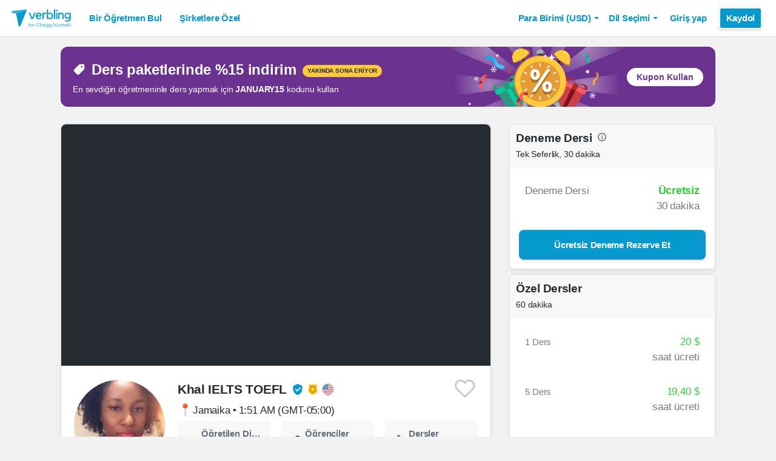

--- FILE ---
content_type: text/html; charset=utf-8
request_url: https://www.verbling.com/tr/ogretmen/68658428483326551898
body_size: 105864
content:
<!DOCTYPE html><html prefix="og: http://ogp.me/ns#" lang="tr" dir="ltr" class="locale-tr font-face-tr no-js locale-direction-left i18n-tr"><head><link href="https://cdn.verbling.com" rel="preconnect"/><link href="https://www.google.com" rel="preconnect" crossorigin=""/><link href="https://events.busuu.com" rel="preconnect" crossorigin=""/><script type="text/javascript" src="https://cdn.cookielaw.org/consent/otAutoBlock.js"></script><link href="https://www.google-analytics.com" rel="preconnect" crossorigin=""/><link href="https://www.googletagmanager.com" rel="preconnect" crossorigin=""/><link href="https://www.googletagmanager.com" rel="preconnect" crossorigin=""/><link rel="preload" href="https://cdn.verbling.com/nista-400.woff2" as="font" type="font/woff2" crossorigin="anonymous"/><link rel="preload" href="https://cdn.verbling.com/nista-700.woff2" as="font" type="font/woff2" crossorigin="anonymous"/><link rel="preload" href="https://cdn.verbling.com/nista-800.woff2" as="font" type="font/woff2" crossorigin="anonymous"/><link href="https://fonts.googleapis.com/css2?family=Chivo+Mono:ital,wght@0,100..900;1,100..900&amp;display=swap" rel="stylesheet"/><noscript><div class="text-center margin-xl">Your browser does not support JavaScript! Verbling needs Javascript to work.</div></noscript><script type="text/javascript">
                window.isRTL = false;

                window.___gcfg = { isSignedOut: true };

                if (!window.console || !window.console.log) {
                  window.console = window.console || {};
                  window.console.log = function () {};
                }
                if (typeof(console) === 'undefined') {console={}; console.log = console.error = console.info = function (){};}
              </script><link id="dropboxjs" data-app-key="6aoaldacdjkiuil"/><link rel="icon" href="https://cdn.verbling.com/verbling-web-favicon.ico"/><link rel="apple-touch-icon" sizes="72x72" href="https://cdn.verbling.com/icon-72.png"/><link rel="apple-touch-icon" sizes="144x144" href="https://cdn.verbling.com/icon-144.png"/><link rel="apple-touch-icon" sizes="120x120" href="https://cdn.verbling.com/icon-120.png"/><link rel="apple-touch-icon" sizes="152x152" href="https://cdn.verbling.com/icon-152.png"/><link rel="apple-touch-icon" sizes="180x180" href="https://cdn.verbling.com/icon-180.png"/><link rel="apple-touch-icon" href="https://cdn.verbling.com/icon-180.png"/><link rel="chrome-webstore-item" href="https://chrome.google.com/webstore/detail/binpgcmihdhgkgopkgfbmpladkgkdanl"/><link rel="dns-prefetch" href="//fonts.gstatic.com"/><title data-rh="true">Khal IELTS TOEFL - İngilizce Öğretmeni - Ders Sayısı: 9 | Verbling</title><link data-rh="true" href="/opensearch.xml" rel="search" title="Verbling Search" type="application/opensearchdescription+xml"/><link data-rh="true" rel="manifest" href="/manifest.json"/><link data-rh="true" rel="alternate" href="https://www.verbling.com/teachers/68658428483326551898" hrefLang="en" /><link data-rh="true" rel="alternate" href="https://www.verbling.com/teachers/68658428483326551898" hrefLang="x-default" /><link data-rh="true" rel="alternate" href="https://www.verbling.com/es/profesores/68658428483326551898" hrefLang="es" /><link data-rh="true" rel="alternate" href="https://www.verbling.com/it/insegnanti/68658428483326551898" hrefLang="it" /><link data-rh="true" rel="alternate" href="https://www.verbling.com/de/lehrer/68658428483326551898" hrefLang="de" /><link data-rh="true" rel="alternate" href="https://www.verbling.com/ru/teachers/68658428483326551898" hrefLang="ru" /><link data-rh="true" rel="alternate" href="https://www.verbling.com/pt-br/profesores/68658428483326551898" hrefLang="pt-br" /><link data-rh="true" rel="alternate" href="https://www.verbling.com/fr/professeurs/68658428483326551898" hrefLang="fr" /><link data-rh="true" rel="alternate" href="https://www.verbling.com/zh/teachers/68658428483326551898" hrefLang="zh" /><link data-rh="true" rel="alternate" href="https://www.verbling.com/zh-tw/teachers/68658428483326551898" hrefLang="zh-tw" /><link data-rh="true" rel="alternate" href="https://www.verbling.com/ja/sensei/68658428483326551898" hrefLang="ja" /><link data-rh="true" rel="alternate" href="https://www.verbling.com/ko/teachers/68658428483326551898" hrefLang="ko" /><link data-rh="true" rel="alternate" href="https://www.verbling.com/tr/ogretmen/68658428483326551898" hrefLang="tr" /><link data-rh="true" rel="alternate" href="https://www.verbling.com/ar/teachers/68658428483326551898" hrefLang="ar" /><script data-rh="true" type="application/ld+json">{"@context":"http://schema.org","@type":"Organization","@id":"http://www.verbling.com/#organization","name":"Verbling","logo":"https://cdn.verbling.com/0000_images/logos/logomark-gradient-400.png","sameAs":["https://www.facebook.com/verbling","https://instagram.com/verbling","https://twitter.com/verbling","https://www.youtube.com/user/VerblingClasses"],"url":"http://www.verbling.com/"}</script><script data-rh="true" type="application/ld+json">{"@context":"http://schema.org","@type":"WebSite","@id":"http://www.verbling.com/#website","name":"Verbling","url":"http://www.verbling.com/"}</script><script data-rh="true" type="application/ld+json">{"@context":"http://schema.org","@type":"Person","name":"Khal IELTS TOEFL","affiliation":"Verbling","jobTitle":"Tutor","url":"http://www.verbling.com/ogretmen/68658428483326551898","image":"https://verbling-user-uploads.s3.amazonaws.com/68658428483326551898/QQxDv4R48x4qQ39/bab866b3-a819-4dda-83d2-f788c5117e78/IMG_6511.PNG","description":"Do you want to feel more confident when conversing in English?\nDo you want to practice your pronunciation?\nDo you want to learn English to get that elusive job or a big promotion?\nDo you want an Engli...","address":{"@type":"PostalAddress","addressLocality":"skype","addressRegion":"JM"}}</script><script data-rh="true" type="application/ld+json">{"@context":"http://schema.org","@type":"VideoObject","description":"Do you want to feel more confident when conversing in English?\nDo you want to practice your pronunciation?\nDo you want to learn English to get that elusive job or a big promotion?\nDo you want an Engli...","name":"Khal IELTS TOEFL, tutor of English language video","embedUrl":"https://www.youtube.com/watch?v=449o00kig5Q","contentUrl":"https://www.youtube.com/watch?v=449o00kig5Q","uploadDate":"2017-09-17T11:32:10","thumbnailUrl":"https://i.ytimg.com/vi/449o00kig5Q/hqdefault.jpg"}</script><script data-rh="true" type="application/ld+json">{"@context":"http://schema.org","@type":"Product","category":"English Language","name":"Khal IELTS TOEFL","image":"https://verbling-user-uploads.s3.amazonaws.com/68658428483326551898/QQxDv4R48x4qQ39/bab866b3-a819-4dda-83d2-f788c5117e78/IMG_6511.PNG","description":"Do you want to feel more confident when conversing in English?\nDo you want to practice your pronunciation?\nDo you want to learn English to get that elusive job or a big promotion?\nDo you want an English teacher who is patient, encouraging and supportive?\n\nI am Khaleish Smith, a 30-year-old English speaking native from the beautiful island of Jamaica. I enjoy socializing, meeting new people, watching movies and tv shows with my dog Bella.","mpn":"648ad3715dec242efdd1b0f4","aggregateRating":{"@type":"AggregateRating","ratingValue":0,"reviewCount":0,"bestRating":0},"offers":{"@type":"Offer","priceCurrency":"USD","url":"http://www.verbling.com/ogretmen/68658428483326551898","availability":"https://schema.org/OnlineOnly","price":"20.00","seller":{"@type":"Organization","name":"Verbling"}}}</script><script data-rh="true" type="application/ld+json">{"@context":"http://schema.org","@type":"BreadcrumbList","itemListElement":[[{"@type":"ListItem","position":1,"item":{"@id":"http://www.verbling.com/bir-ogretmen-bul/ingilizce","url":"http://www.verbling.com/bir-ogretmen-bul/ingilizce","name":"İngilizce"}},{"@type":"ListItem","position":2,"item":{"@id":"http://www.verbling.com/ogretmen/68658428483326551898","url":"http://www.verbling.com/ogretmen/68658428483326551898","name":"Khal IELTS TOEFL","image":"https://verbling-user-uploads.s3.amazonaws.com/68658428483326551898/QQxDv4R48x4qQ39/bab866b3-a819-4dda-83d2-f788c5117e78/IMG_6511.PNG"}}]]}</script><meta data-rh="true" property="og:type" content="website"/><meta data-rh="true" charSet="utf-8"/><meta data-rh="true" content="text/html; charset=utf-8" http-equiv="Content-Type"/><meta data-rh="true" http-equiv="X-UA-Compatible" content="IE=edge,chrome=1"/><meta data-rh="true" name="google-site-verification" content="DB3-5llfHjl7NYaeFWjDf0cr7OlYDZNaO5y7StgZHf0"/><meta data-rh="true" name="naver-site-verification" content="f8268e13b1644a1ad7d30d1c7c2f388de5741658"/><meta data-rh="true" name="baidu-site-verification" content="ig6Re7JQmg"/><meta data-rh="true" name="msvalidate.01" content="C2B11FE3FD02A6B0788101860A50B29F"/><meta data-rh="true" name="apple-mobile-web-app-capable" content="yes"/><meta data-rh="true" name="theme-color" content="#f5f5f5"/><meta data-rh="true" name="yandex-verification" content="c84741c023c57a9c"/><meta data-rh="true" name="p:domain_verify" content="b498b2830ae07d1c2514e60b645b6ff3"/><meta data-rh="true" name="application-name" content="Verbling"/><meta data-rh="true" name="msapplication-tooltip" content="Launch Verbling"/><meta data-rh="true" name="msapplication-TileColor" content="#234565"/><meta data-rh="true" name="msapplication-starturl" content="https://www.verbling.com"/><meta data-rh="true" property="og:logo" content="https://cdn.verbling.com/icon-120.png"/><meta data-rh="true" name="apple-mobile-web-app-capable" content="yes"/><meta data-rh="true" name="apple-mobile-web-app-status-bar-style" content="black"/><meta data-rh="true" property="fb:app_id" content="242670092422095"/><meta data-rh="true" http-equiv="X-UA-Compatible" content="IE=edge"/><meta data-rh="true" name="viewport" content="width=device-width, initial-scale=1, shrink-to-fit=no"/><meta data-rh="true" http-equiv="Content-Type" content="text/html; charset=utf-8"/><meta data-rh="true" name="description" content="Do you want to feel more confident when conversing in English?
Do you want to practice your pronunciation?
Do you want to learn English to get that elusive job or a big promotion?
Do you want an Engli..."/><meta data-rh="true" property="og:image" content="https://verbling-user-uploads.s3.amazonaws.com/68658428483326551898/QQxDv4R48x4qQ39/bab866b3-a819-4dda-83d2-f788c5117e78/IMG_6511.PNG"/><meta data-rh="true" property="og:title" content="Khal IELTS TOEFL - İngilizce Öğretmeni - Ders Sayısı: 9"/><meta data-rh="true" property="og:url" content="http://www.verbling.com/ogretmen/68658428483326551898"/><meta data-rh="true" property="og:description" content="Do you want to feel more confident when conversing in English?
Do you want to practice your pronunciation?
Do you want to learn English to get that elusive job or a big promotion?
Do you want an Engli..."/><script>
                    if ('scrollRestoration' in history) {
                      // Back off, browser, I got this...
                      // history.scrollRestoration = 'manual';
                    }
                    var config = {"build":{"number":"353687","commit":"259fcbb4b42c24bd2d729c3dd1668a9c426d2f79"},"verbling_zendesk_api_key":"e2f31a9f-f9cd-4496-a71a-8faa63fc7644","deepstream":{"uri":"wss:\u002F\u002Fdeepstream.verbling.com"},"snowplow":{"sdk_location":"https:\u002F\u002Fcdn.verbling.com\u002Fverbling-v2.12.0.js","apps":{"busuu":{"app":"busuuLive","app_id":"busuu_live_web","cookie_domain":".busuu.com","endpoint_url":"events.busuu.com","platform":"web","tracker_name":"busuu_live_web_tracker"},"busuu_backend":{"app":"busuuLiveBackend","app_id":"busuu_live_backend","cookie_domain":".busuu.com","endpoint_url":"events.busuu.com","platform":"web","tracker_name":"busuu_live_backend_tracker"},"verbling_backend":{"app":"verblingBackend","app_id":"verbling_backend","cookie_domain":".verbling.com","endpoint_url":"events.busuu.com","platform":"backend","tracker_name":"verbling_backend_tracker"},"verbling_web":{"app":"verblingWeb","app_id":"verbling_web","cookie_domain":".verbling.com","endpoint_url":"events.busuu.com","platform":"web","tracker_name":"verbling_web_tracker"},"verbling_android":{"app":"verblingBackend","app_id":"verbling_android","cookie_domain":".verbling.com","endpoint_url":"events.busuu.com","platform":"android","tracker_name":"verbling_mobile_tracker"},"verbling_ios":{"app":"verblingBackend","app_id":"verbling_ios","cookie_domain":".verbling.com","endpoint_url":"events.busuu.com","platform":"ios","tracker_name":"verbling_mobile_tracker"}}},"braze":{"web_api_key":"58544bd8-685f-4dea-9f0e-1649041d59e1","host":"https:\u002F\u002Frest.iad-01.braze.com"},"verbling_sentry_dsn":"https:\u002F\u002F451a60545198445991293b48ecea4b71@o48619.ingest.sentry.io\u002F5330576","intercom":{"api_key":"i109j03r"},"paypal_only_for_gifts":true,"graphql_gateway_endpoint":"https:\u002F\u002Fgql.verbling.com\u002F","cookie_domain":".verbling.com","stripe_api_key":"pk_live_VGLb6bpmAkF8dxZzEYrAiY2l","available_locales":{"ar":1,"de":1,"en":1,"es":1,"fr":1,"it":1,"ja":1,"ko":1,"pt-br":1,"ru":1,"tr":1,"zh":1,"zh-tw":1},"popular_languages":["en","es","fr","de","it","ja","pt","zh","ru"],"demo_user_student":{"_id":"59fbf24a766477829335cfc8","country":"US","email":"demostudent@verbling.com","first_name":"Verbling Bot","timezone":"America\u002FLos_Angeles","user_id":"76041023513158661718"},"demo_user_teacher":{"_id":"59fbf257766477829335cfca","country":"US","email":"demoteacher@verbling.com","first_name":"Verbling Bot","timezone":"America\u002FLos_Angeles","user_id":"66750793447152577412"},"payout_minimum_cents":1000,"root_domain":"verbling.com","server_version":10,"is_dev":false,"facebook_key":"242670092422095","g_client_id":"67985340540.apps.googleusercontent.com","cloudfront_url":"https:\u002F\u002Fcdn.verbling.com\u002F","static_profile_url":"https:\u002F\u002Fd2tz4rphepbk36.cloudfront.net\u002Fverbling-profiles\u002F","aws_profile_bucket":"verbling-profiles","paypal_merchant_id":"test","paypal_env":"live","site_url":"https:\u002F\u002Fwww.verbling.com","env":"production","google_api_key":"AIzaSyDw2PUXBwHFHdLisZ69eUoi9wxgedTcw1A","firebase":{"api_key":"AIzaSyD0C9HngRoHGBAmYMYMYg6Vk9ZoldykqPM","auth_domain":"fluencyforums-com-verbling.firebaseapp.com","database_url":"https:\u002F\u002Ffluencyforums-com-verbling.firebaseio.com","project_id":"fluencyforums.com:verbling","storage_bucket":""},"g_api_key":"AIzaSyDw2PUXBwHFHdLisZ69eUoi9wxgedTcw1A","websocket":{"connection_url":"wss:\u002F\u002Fws.verbling.com","path":"\u002Fsocket"},"optimizely_sdk_key":"JCmPccXzZisA6hxNvtxRR","pexels_api_key":"563492ad6f917000010000018fb6d13f00a34550a282cca703d607d8","verbling_url":"https:\u002F\u002Fwww.verbling.com","enabled_tutoring_languages":["en","es","it","ar","fr","pt","ru","zh","tr","ro","de","hi","ja","pl","el","sv","bg","nl","id","ko","pa","fa","sr","th","cs","hr","ur","he","da","vi","sq","no","sw","la","bn","uk","ig","zh_hk","hy","sk","ta","ca","hu","ps","ku","ka","sl","tl","asl","my","ml","tw","am","yo","qu","sa","scn","lg","ha"]};
                    window.config = config;
                  
var Time = {};


var locale = "tr";
var isBot = true;
var countryGuess = "US";
var currencyGuess = "USD";
var apolloState = {"ROOT_QUERY":{"__typename":"Query","verbling_me":null,"activeCampaign({\"input\":{\"date_threshold\":\"2026\u002F01\u002F17 06:51\"}})":{"__ref":"VerblingCampaign:696107b3ad60b11e16d7e083"},"viewer":{"__ref":"Viewer:Vmlld2VyOjA="}},"VerblingCoupon:63ca5d77355e35569a88d131":{"__typename":"VerblingCoupon","id":"63ca5d77355e35569a88d131","coupon_name":"january15","percent_off":15,"active":true},"VerblingCampaign:696107b3ad60b11e16d7e083":{"__typename":"VerblingCampaign","id":"696107b3ad60b11e16d7e083","description":"discountOffLessonPackages","coupons":[{"__ref":"VerblingCoupon:63ca5d77355e35569a88d131"}],"name":"January 2026","start_time":"2026\u002F01\u002F15 00:05","end_time":"2026\u002F01\u002F21 23:55","allowed_packages":[],"banner_meta":{"__typename":"VerblingCampaignBannerMetaType","title":"discountOffLessonPackages","description":"promoAnnouncementHint","cta":"useCoupon","image":"https:\u002F\u002Fverbling-user-uploads.s3.amazonaws.com\u002F40653823716982428933\u002FKtB6ABWToZHUvHF\u002Fdfcd8a5b-20c8-4da6-8e51-9387f171b793\u002FJanuary_(3).png","background":"#6B318F"}},"User:VXNlcjo1ZmFjOWNkZjQwOWVlZjAwMDg4MDVjYWI=":{"__typename":"User","created":"2020-11-12T02:24:31.817Z","id":"VXNlcjo1ZmFjOWNkZjQwOWVlZjAwMDg4MDVjYWI=","_id":"5fac9cdf409eef0008805cab","posts({\"filter\":{\"sort\":\"new\",\"status\":\"published\"},\"first\":2})":{"__typename":"BlogPostConnection","edges":[]},"user_id":"68658428483326551898","first_name":"Khal IELTS TOEFL","profile_pic_url":"https:\u002F\u002Fverbling-user-uploads.s3.amazonaws.com\u002F68658428483326551898\u002FQQxDv4R48x4qQ39\u002Fbab866b3-a819-4dda-83d2-f788c5117e78\u002FIMG_6511.PNG","country":"JM","speaking_languages":["EN"],"num_past_tutor_sessions":0,"num_past_tutor_sessions_teacher":9,"timezone":"America\u002FJamaica","is_me":false,"experience":[{"__ref":"Experience:RXhwZXJpZW5jZTo2NDg3ZGM1MGU1OGIwNGRmMTBiMzE1ZjU="},{"__ref":"Experience:RXhwZXJpZW5jZTo2NDg3ZGM5MTM2MmUzZTYxNTA0YTY2MWI="}],"roles":["TUTOR"],"languages":[{"__ref":"Language:TGFuZ3VhZ2U6NjQ4ZTljMWY5MDA0MzFkYTQzMmI3ZjBi"},{"__ref":"Language:TGFuZ3VhZ2U6NjQ4ZTljM2M1NzEwMzhjNTE5NzU2N2Zi"},{"__ref":"Language:TGFuZ3VhZ2U6NjQ4ZTljNGNjZTBhZTY2NDI0YzY0MWI5"}],"last_name":"","presence_status":"offline","deactivated":null,"last_seen":"2025-05-16T22:40:50.192Z","room":null},"Skill:U2tpbGw6NThiNGZlZmQzYWRlMjYwMDBjMjBiMDRm":{"__typename":"Skill","id":"U2tpbGw6NThiNGZlZmQzYWRlMjYwMDBjMjBiMDRm","_id":"58b4fefd3ade26000c20b04f","category":"my-lesson-include","sort_key":null,"name":"Homework","translate":true,"enabled":null,"language":"","slug":"homework"},"Skill:U2tpbGw6NThiNTA1MjliZTA5OWQwMDBjZTA0Yjc1":{"__typename":"Skill","id":"U2tpbGw6NThiNTA1MjliZTA5OWQwMDBjZTA0Yjc1","_id":"58b50529be099d000ce04b75","category":"my-lesson-include","sort_key":null,"name":"Proficiency Assessment","translate":true,"enabled":null,"language":"","slug":"proficiency-assessment"},"Skill:U2tpbGw6NThiNTA1NDU2NDQ0MGYwMDBjMTQ1NGQx":{"__typename":"Skill","id":"U2tpbGw6NThiNTA1NDU2NDQ0MGYwMDBjMTQ1NGQx","_id":"58b5054564440f000c1454d1","category":"my-lesson-include","sort_key":null,"name":"Learning Materials","translate":true,"enabled":null,"language":"","slug":"learning-materials"},"Skill:U2tpbGw6NThiNTA1NWRiZTA5OWQwMDBjZTA0Yjdh":{"__typename":"Skill","id":"U2tpbGw6NThiNTA1NWRiZTA5OWQwMDBjZTA0Yjdh","_id":"58b5055dbe099d000ce04b7a","category":"my-lesson-include","sort_key":null,"name":"Lesson Plans","translate":true,"enabled":null,"language":"","slug":"lesson-plans"},"Skill:U2tpbGw6NThiNTA1YWRiZTA5OWQwMDBjZTA0Yjdl":{"__typename":"Skill","id":"U2tpbGw6NThiNTA1YWRiZTA5OWQwMDBjZTA0Yjdl","_id":"58b505adbe099d000ce04b7e","category":"my-lesson-include","sort_key":null,"name":"Writing Exercises","translate":true,"enabled":null,"language":"","slug":"writing-exercises"},"Skill:U2tpbGw6NThiNTA1YzA1ODc0MzgwMDBkYjZhYmQy":{"__typename":"Skill","id":"U2tpbGw6NThiNTA1YzA1ODc0MzgwMDBkYjZhYmQy","_id":"58b505c0587438000db6abd2","category":"my-lesson-include","sort_key":null,"name":"Reading Exercises","translate":true,"enabled":null,"language":"","slug":"reading-exercises"},"Skill:U2tpbGw6NThiNTA1ZDIzYWRlMjYwMDBjMjBiMjUz":{"__typename":"Skill","id":"U2tpbGw6NThiNTA1ZDIzYWRlMjYwMDBjMjBiMjUz","_id":"58b505d23ade26000c20b253","category":"my-lesson-include","sort_key":null,"name":"Quizzes\u002FTests","translate":true,"enabled":null,"language":"","slug":"quizzestests"},"Skill:U2tpbGw6NThiNTA1ZTYwZjg1NjgwMDBkYmYxMDZl":{"__typename":"Skill","id":"U2tpbGw6NThiNTA1ZTYwZjg1NjgwMDBkYmYxMDZl","_id":"58b505e60f8568000dbf106e","category":"my-lesson-include","sort_key":null,"name":"Curriculum","translate":true,"enabled":null,"language":"","slug":"curriculum"},"Skill:U2tpbGw6NThiNTEwYzI4ZDRmODMwMDBkMmVmNTJk":{"__typename":"Skill","id":"U2tpbGw6NThiNTEwYzI4ZDRmODMwMDBkMmVmNTJk","_id":"58b510c28d4f83000d2ef52d","category":"test-prep","sort_key":null,"name":"TOEFL","translate":false,"enabled":true,"language":"en","slug":"toefl"},"Skill:U2tpbGw6NThiNWQ3NjUxM2E3MzYwMDBkOTk3MTNi":{"__typename":"Skill","id":"U2tpbGw6NThiNWQ3NjUxM2E3MzYwMDBkOTk3MTNi","_id":"58b5d76513a736000d99713b","category":"test-prep","sort_key":null,"name":"IELTS","translate":false,"enabled":true,"language":"en","slug":"ielts"},"Skill:U2tpbGw6NThiNjI2YjYwM2ZlZTkwMDBjNTMwMzE2":{"__typename":"Skill","id":"U2tpbGw6NThiNjI2YjYwM2ZlZTkwMDBjNTMwMzE2","_id":"58b626b603fee9000c530316","category":"expertise","sort_key":null,"name":"Writing Correction","translate":true,"enabled":true,"language":"","slug":"writing-correction"},"Skill:U2tpbGw6NThiNjI2ZDAzMGRjMjUwMDBjZTBkYjNi":{"__typename":"Skill","id":"U2tpbGw6NThiNjI2ZDAzMGRjMjUwMDBjZTBkYjNi","_id":"58b626d030dc25000ce0db3b","category":"expertise","sort_key":null,"name":"Reading Comprehension","translate":true,"enabled":true,"language":"","slug":"reading-comprehension"},"Skill:U2tpbGw6NThiNjI2ZTk0NjNiYWQwMDBkZGMxNWU0":{"__typename":"Skill","id":"U2tpbGw6NThiNjI2ZTk0NjNiYWQwMDBkZGMxNWU0","_id":"58b626e9463bad000ddc15e4","category":"expertise","sort_key":null,"name":"Listening Comprehension","translate":true,"enabled":true,"language":"","slug":"listening-comprehension"},"Skill:U2tpbGw6NThiNjI3MTA0NjNiYWQwMDBkZGMxNWU2":{"__typename":"Skill","id":"U2tpbGw6NThiNjI3MTA0NjNiYWQwMDBkZGMxNWU2","_id":"58b62710463bad000ddc15e6","category":"expertise","sort_key":null,"name":"Vocabulary Development","translate":true,"enabled":true,"language":"","slug":"vocabulary-development"},"Skill:U2tpbGw6NThiNjI3NGE1ZGRhYTUwMDBkMzAyM2Iw":{"__typename":"Skill","id":"U2tpbGw6NThiNjI3NGE1ZGRhYTUwMDBkMzAyM2Iw","_id":"58b6274a5ddaa5000d3023b0","category":"expertise","sort_key":null,"name":"Business English","translate":true,"enabled":true,"language":"en","slug":"business-english"},"Skill:U2tpbGw6NThiNjI5YWE1ZGRhYTUwMDBkMzAyM2Y2":{"__typename":"Skill","id":"U2tpbGw6NThiNjI5YWE1ZGRhYTUwMDBkMzAyM2Y2","_id":"58b629aa5ddaa5000d3023f6","category":"expertise","sort_key":null,"name":"Accent Reduction","translate":true,"enabled":true,"language":"","slug":"accent-reduction"},"Skill:U2tpbGw6NThiNjJkMDE0NjNiYWQwMDBkZGMxNjg4":{"__typename":"Skill","id":"U2tpbGw6NThiNjJkMDE0NjNiYWQwMDBkZGMxNjg4","_id":"58b62d01463bad000ddc1688","category":"expertise","sort_key":null,"name":"Grammar Development","translate":true,"enabled":true,"language":"","slug":"grammar-development"},"Skill:U2tpbGw6NThjMDkwODA4NGU0MTUwMDBkZGMxMTRl":{"__typename":"Skill","id":"U2tpbGw6NThjMDkwODA4NGU0MTUwMDBkZGMxMTRl","_id":"58c0908084e415000ddc114e","category":"expertise","sort_key":null,"name":"Interview Preparation","translate":true,"enabled":true,"language":"","slug":"interview-preparation"},"Skill:U2tpbGw6NThjMDlkYWU4YzFjYTUwMDBkODVkNWVm":{"__typename":"Skill","id":"U2tpbGw6NThjMDlkYWU4YzFjYTUwMDBkODVkNWVm","_id":"58c09dae8c1ca5000d85d5ef","category":"expertise","sort_key":null,"name":"Speaking Practice","translate":true,"enabled":true,"language":"","slug":"speaking-practice"},"Skill:U2tpbGw6NWI4NmE4OTc0ODViYjUwMDA3NjAzOWNi":{"__typename":"Skill","id":"U2tpbGw6NWI4NmE4OTc0ODViYjUwMDA3NjAzOWNi","_id":"5b86a897485bb500076039cb","category":"expertise","sort_key":null,"name":"Academic English","translate":false,"enabled":true,"language":"en","slug":"academic-english"},"AccentDialect:QWNjZW50RGlhbGVjdDo1OGI1MTFmOGY5YTNlYTAwMGRiMzBmYjM=":{"__typename":"AccentDialect","id":"QWNjZW50RGlhbGVjdDo1OGI1MTFmOGY5YTNlYTAwMGRiMzBmYjM=","_id":"58b511f8f9a3ea000db30fb3","type":"accent","name":"American English"},"AccentDialect:QWNjZW50RGlhbGVjdDo1OGI1MTIwODMxMzA0ODAwMGMwNjEyMmQ=":{"__typename":"AccentDialect","id":"QWNjZW50RGlhbGVjdDo1OGI1MTIwODMxMzA0ODAwMGMwNjEyMmQ=","_id":"58b51208313048000c06122d","type":"accent","name":"British English"},"Experience:RXhwZXJpZW5jZTo2NDg3ZGM1MGU1OGIwNGRmMTBiMzE1ZjU=":{"__typename":"Experience","id":"RXhwZXJpZW5jZTo2NDg3ZGM1MGU1OGIwNGRmMTBiMzE1ZjU=","_id":"6487dc50e58b04df10b315f5","type":"certification","title":"TESOL","institution":"International Open Academy","location":"Online","description":"Focuses on teaching foreign languages","start_year":"2020","end_year":"2020","proof":null,"has_proof":true},"Experience:RXhwZXJpZW5jZTo2NDg3ZGM5MTM2MmUzZTYxNTA0YTY2MWI=":{"__typename":"Experience","id":"RXhwZXJpZW5jZTo2NDg3ZGM5MTM2MmUzZTYxNTA0YTY2MWI=","_id":"6487dc91362e3e61504a661b","type":"work","title":"ESL Teacher","institution":"Lingoda","location":"Germany","description":"Teaches English to non-native English speakers","start_year":"2020","end_year":"0","proof":null,"has_proof":false},"Language:TGFuZ3VhZ2U6NjQ4ZTljMWY5MDA0MzFkYTQzMmI3ZjBi":{"__typename":"Language","id":"TGFuZ3VhZ2U6NjQ4ZTljMWY5MDA0MzFkYTQzMmI3ZjBi","_id":"648e9c1f900431da432b7f0b","language":"en","learning":false,"level":7},"Language:TGFuZ3VhZ2U6NjQ4ZTljM2M1NzEwMzhjNTE5NzU2N2Zi":{"__typename":"Language","id":"TGFuZ3VhZ2U6NjQ4ZTljM2M1NzEwMzhjNTE5NzU2N2Zi","_id":"648e9c3c571038c5197567fb","language":"fr","learning":true,"level":1},"Language:TGFuZ3VhZ2U6NjQ4ZTljNGNjZTBhZTY2NDI0YzY0MWI5":{"__typename":"Language","id":"TGFuZ3VhZ2U6NjQ4ZTljNGNjZTBhZTY2NDI0YzY0MWI5","_id":"648e9c4cce0ae66424c641b9","language":"de","learning":true,"level":0},"Teacher:VGVhY2hlcjo2NDhhZDM3MTVkZWMyNDJlZmRkMWIwZjQ=":{"__typename":"Teacher","created":"Thu Jun 15 2023 09:01:37 GMT+0000 (Coordinated Universal Time)","id":"VGVhY2hlcjo2NDhhZDM3MTVkZWMyNDJlZmRkMWIwZjQ=","_id":"648ad3715dec242efdd1b0f4","user_id":"68658428483326551898","teacher_name":"68658428483326551898","sample_videos":[],"avg_rating":0,"num_classes":0,"response_time_min":null,"response_rate":0.7142857142857143,"avg_lessons_per_students":3,"attendance_rate":1,"user":{"__ref":"User:VXNlcjo1ZmFjOWNkZjQwOWVlZjAwMDg4MDVjYWI="},"language":"en","nationality":"US","num_ratings":0,"has_resume":true,"can_i_trial":true,"can_i_free_trial":true,"new_tutoring_rate":2000,"speaks":["en"],"description":"Do you want to feel more confident when conversing in English?\nDo you want to practice your pronunciation?\nDo you want to learn English to get that elusive job or a big promotion?\nDo you want an English teacher who is patient, encouraging and supportive?\n\nI am Khaleish Smith, a 30-year-old English speaking native from the beautiful island of Jamaica. I enjoy socializing, meeting new people, watching movies and tv shows with my dog Bella.","num_followers":10,"is_following":false,"tutoring_youtube_id":"449o00kig5Q","tutoring_youtube_thumbnail":"https:\u002F\u002Fi.ytimg.com\u002Fvi\u002F449o00kig5Q\u002Fhqdefault.jpg","skills":[{"__ref":"Skill:U2tpbGw6NThiNGZlZmQzYWRlMjYwMDBjMjBiMDRm"},{"__ref":"Skill:U2tpbGw6NThiNTA1MjliZTA5OWQwMDBjZTA0Yjc1"},{"__ref":"Skill:U2tpbGw6NThiNTA1NDU2NDQ0MGYwMDBjMTQ1NGQx"},{"__ref":"Skill:U2tpbGw6NThiNTA1NWRiZTA5OWQwMDBjZTA0Yjdh"},{"__ref":"Skill:U2tpbGw6NThiNTA1YWRiZTA5OWQwMDBjZTA0Yjdl"},{"__ref":"Skill:U2tpbGw6NThiNTA1YzA1ODc0MzgwMDBkYjZhYmQy"},{"__ref":"Skill:U2tpbGw6NThiNTA1ZDIzYWRlMjYwMDBjMjBiMjUz"},{"__ref":"Skill:U2tpbGw6NThiNTA1ZTYwZjg1NjgwMDBkYmYxMDZl"},{"__ref":"Skill:U2tpbGw6NThiNTEwYzI4ZDRmODMwMDBkMmVmNTJk"},{"__ref":"Skill:U2tpbGw6NThiNWQ3NjUxM2E3MzYwMDBkOTk3MTNi"},{"__ref":"Skill:U2tpbGw6NThiNjI2YjYwM2ZlZTkwMDBjNTMwMzE2"},{"__ref":"Skill:U2tpbGw6NThiNjI2ZDAzMGRjMjUwMDBjZTBkYjNi"},{"__ref":"Skill:U2tpbGw6NThiNjI2ZTk0NjNiYWQwMDBkZGMxNWU0"},{"__ref":"Skill:U2tpbGw6NThiNjI3MTA0NjNiYWQwMDBkZGMxNWU2"},{"__ref":"Skill:U2tpbGw6NThiNjI3NGE1ZGRhYTUwMDBkMzAyM2Iw"},{"__ref":"Skill:U2tpbGw6NThiNjI5YWE1ZGRhYTUwMDBkMzAyM2Y2"},{"__ref":"Skill:U2tpbGw6NThiNjJkMDE0NjNiYWQwMDBkZGMxNjg4"},{"__ref":"Skill:U2tpbGw6NThjMDkwODA4NGU0MTUwMDBkZGMxMTRl"},{"__ref":"Skill:U2tpbGw6NThjMDlkYWU4YzFjYTUwMDBkODVkNWVm"},{"__ref":"Skill:U2tpbGw6NWI4NmE4OTc0ODViYjUwMDA3NjAzOWNi"}],"accent_dialects":[{"__ref":"AccentDialect:QWNjZW50RGlhbGVjdDo1OGI1MTFmOGY5YTNlYTAwMGRiMzBmYjM="},{"__ref":"AccentDialect:QWNjZW50RGlhbGVjdDo1OGI1MTIwODMxMzA0ODAwMGMwNjEyMmQ="}],"teaches_levels":[1,2,3,4,5,6],"active_coupon":null,"state":"active","teaching_status":"teaching","off_until_time":null,"num_students":5,"background_check_state":"complete","trial_lesson_enabled":true,"trial_lesson_description":null,"prices({\"products\":[\"full-1\",\"full-5\",\"full-10\",\"full-20\"]})":[{"__typename":"TeacherPricing","price_cents":"2000","num_lessons":1},{"__typename":"TeacherPricing","price_cents":"1940","num_lessons":5},{"__typename":"TeacherPricing","price_cents":"1880","num_lessons":10},{"__typename":"TeacherPricing","price_cents":"1820","num_lessons":20}],"my_tutoring_rate":2000,"prices({\"products\":[\"full-20\"]})":[{"__typename":"TeacherPricing","price_cents":"1820"}]},"Viewer:Vmlld2VyOjA=":{"__typename":"Viewer","id":"Vmlld2VyOjA=","me":null,"teacher({\"id\":\"68658428483326551898\"})":{"__ref":"Teacher:VGVhY2hlcjo2NDhhZDM3MTVkZWMyNDJlZmRkMWIwZjQ="},"discussions({\"filter\":{\"author\":\"5fac9cdf409eef0008805cab\"},\"first\":3})":{"__typename":"DiscussionConnection","edges":[]}}};
var isAdminOverride = false
var deviceInfo = {"browserFamilyName":"ClaudeBot","browserMajorVersion":"1","browserMinorVersion":"0","browserPatchVersion":"0","os":"Mac OS X","browserName":"chrome","browserAgent":"Mozilla\u002F5.0 (Macintosh; Intel Mac OS X 10_15_7) AppleWebKit\u002F537.36 (KHTML, like Gecko) Chrome\u002F131.0.0.0 Safari\u002F537.36; ClaudeBot\u002F1.0; +claudebot@anthropic.com)","isMobile":false,"isPhone":false,"isTablet":false};
var isMobile = false;</script><meta name="facebook-domain-verification" content="r2xk12i3yjci3uv1vrryf952mzkztx"/><meta name="insight-app-sec-validation" content="f470278d-3e3d-48ef-8294-df4d6ccac5fa"/><meta name="cf-2fa-verify" content="7b2144da8f45ac6"/><meta id="bootstrap" content="{&quot;isAdminOverride&quot;:false,&quot;serverTime&quot;:1768632707091,&quot;exchangeRates&quot;:{&quot;AED&quot;:3.672499895095825,&quot;AFN&quot;:65,&quot;ALL&quot;:83.07975769042969,&quot;AMD&quot;:379.4200134277344,&quot;ANG&quot;:1.7899999618530273,&quot;AOA&quot;:911.968017578125,&quot;ARS&quot;:1444.4813232421875,&quot;AUD&quot;:1.4909600019454956,&quot;AWG&quot;:1.7999999523162842,&quot;AZN&quot;:1.7000000476837158,&quot;BAM&quot;:1.6811939477920532,&quot;BBD&quot;:2,&quot;BDT&quot;:122.27721405029297,&quot;BGN&quot;:1.684980034828186,&quot;BHD&quot;:0.3770120143890381,&quot;BIF&quot;:2959.65966796875,&quot;BMD&quot;:1,&quot;BND&quot;:1.2873280048370361,&quot;BOB&quot;:6.908675193786621,&quot;BRL&quot;:5.36899995803833,&quot;BSD&quot;:1,&quot;BTC&quot;:0.000010378071237937547,&quot;BTN&quot;:90.33589172363281,&quot;BWP&quot;:13.350525856018066,&quot;BYN&quot;:2.908005952835083,&quot;BZD&quot;:2.0107879638671875,&quot;CAD&quot;:1.3893710374832153,&quot;CDF&quot;:2280.756103515625,&quot;CHF&quot;:0.8027660250663757,&quot;CLF&quot;:0.022491000592708588,&quot;CLP&quot;:882.3099975585938,&quot;CNH&quot;:6.961806774139404,&quot;CNY&quot;:6.966400146484375,&quot;COP&quot;:3689.3828125,&quot;CRC&quot;:497.07373046875,&quot;CUC&quot;:1,&quot;CUP&quot;:25.75,&quot;CVE&quot;:94.78312683105469,&quot;CZK&quot;:20.920299530029297,&quot;DJF&quot;:178.02821350097656,&quot;DKK&quot;:6.436552047729492,&quot;DOP&quot;:63.764671325683594,&quot;DZD&quot;:130.43194580078125,&quot;EGP&quot;:47.2401008605957,&quot;ERN&quot;:15,&quot;ETB&quot;:155.5334014892578,&quot;EUR&quot;:0.8614220023155212,&quot;FJD&quot;:2.2795000076293945,&quot;FKP&quot;:0.7468590140342712,&quot;GBP&quot;:0.7468590140342712,&quot;GEL&quot;:2.680000066757202,&quot;GGP&quot;:0.7468590140342712,&quot;GHS&quot;:10.802702903747559,&quot;GIP&quot;:0.7468590140342712,&quot;GMD&quot;:73,&quot;GNF&quot;:8752.51953125,&quot;GTQ&quot;:7.665859222412109,&quot;GYD&quot;:209.16229248046875,&quot;HKD&quot;:7.797489166259766,&quot;HNL&quot;:26.36632537841797,&quot;HRK&quot;:6.4910969734191895,&quot;HTG&quot;:130.99349975585938,&quot;HUF&quot;:331.9486389160156,&quot;IDR&quot;:16896.587890625,&quot;ILS&quot;:3.143234968185425,&quot;IMP&quot;:0.7468590140342712,&quot;INR&quot;:90.3564453125,&quot;IQD&quot;:1309.679931640625,&quot;IRR&quot;:42086,&quot;ISK&quot;:125.94999694824219,&quot;JEP&quot;:0.7468590140342712,&quot;JMD&quot;:157.62371826171875,&quot;JOD&quot;:0.7089999914169312,&quot;JPY&quot;:158.4575653076172,&quot;KES&quot;:129.1199951171875,&quot;KGS&quot;:87.44889831542969,&quot;KHR&quot;:4020.321533203125,&quot;KMF&quot;:423.50030517578125,&quot;KPW&quot;:900,&quot;KRW&quot;:1468.1700439453125,&quot;KWD&quot;:0.3081420063972473,&quot;KYD&quot;:0.8331289887428284,&quot;KZT&quot;:510.8397216796875,&quot;LAK&quot;:21619.935546875,&quot;LBP&quot;:89528.34375,&quot;LKR&quot;:309.37640380859375,&quot;LRD&quot;:179.95831298828125,&quot;LSL&quot;:16.364089965820312,&quot;LYD&quot;:5.432633876800537,&quot;MAD&quot;:9.21816635131836,&quot;MDL&quot;:16.96938133239746,&quot;MGA&quot;:4641.91064453125,&quot;MKD&quot;:53.01604080200195,&quot;MMK&quot;:2099.89990234375,&quot;MNT&quot;:3560,&quot;MOP&quot;:8.031719207763672,&quot;MRU&quot;:39.699832916259766,&quot;MUR&quot;:46.20000076293945,&quot;MVR&quot;:15.449999809265137,&quot;MWK&quot;:1733.2685546875,&quot;MXN&quot;:17.69538116455078,&quot;MYR&quot;:4.054500102996826,&quot;MZN&quot;:63.90999221801758,&quot;NAD&quot;:16.364089965820312,&quot;NGN&quot;:1421.27001953125,&quot;NIO&quot;:36.79062271118164,&quot;NOK&quot;:10.10710334777832,&quot;NPR&quot;:144.53555297851562,&quot;NZD&quot;:1.740785002708435,&quot;OMR&quot;:0.38450101017951965,&quot;PAB&quot;:1,&quot;PEN&quot;:3.359035015106201,&quot;PGK&quot;:4.269547939300537,&quot;PHP&quot;:59.52349090576172,&quot;PKR&quot;:279.786376953125,&quot;PLN&quot;:3.6293320655822754,&quot;PYG&quot;:6752.1640625,&quot;QAR&quot;:3.65533709526062,&quot;RON&quot;:4.383999824523926,&quot;RSD&quot;:101.07686614990234,&quot;RUB&quot;:78.497314453125,&quot;RWF&quot;:1457.71533203125,&quot;SAR&quot;:3.74980092048645,&quot;SBD&quot;:8.123611450195312,&quot;SCR&quot;:13.758012771606445,&quot;SDG&quot;:601.5,&quot;SEK&quot;:9.223593711853027,&quot;SGD&quot;:1.2880059480667114,&quot;SHP&quot;:0.7468590140342712,&quot;SLE&quot;:24.149999618530273,&quot;SLL&quot;:20969.5,&quot;SOS&quot;:570.34033203125,&quot;SRD&quot;:38.2599983215332,&quot;SSP&quot;:130.25999450683594,&quot;STD&quot;:22281.80078125,&quot;STN&quot;:21.06005096435547,&quot;SVC&quot;:8.748086929321289,&quot;SYP&quot;:13002,&quot;SZL&quot;:16.35721206665039,&quot;THB&quot;:31.423500061035156,&quot;TJS&quot;:9.312721252441406,&quot;TMT&quot;:3.509999990463257,&quot;TND&quot;:2.929497003555298,&quot;TOP&quot;:2.40775990486145,&quot;TRY&quot;:43.1939697265625,&quot;TTD&quot;:6.78649377822876,&quot;TWD&quot;:31.561500549316406,&quot;TZS&quot;:2515,&quot;UAH&quot;:43.224063873291016,&quot;UGX&quot;:3549.2763671875,&quot;USD&quot;:1,&quot;UYU&quot;:38.70600128173828,&quot;UZS&quot;:12056.9423828125,&quot;VES&quot;:338.7187805175781,&quot;VND&quot;:26267.40234375,&quot;VUV&quot;:121.30000305175781,&quot;WST&quot;:2.7678000926971436,&quot;XAF&quot;:565.0560302734375,&quot;XAG&quot;:0.010919270105659962,&quot;XAU&quot;:0.0002168299979530275,&quot;XCD&quot;:2.702549934387207,&quot;XCG&quot;:1.801880955696106,&quot;XDR&quot;:0.7009739875793457,&quot;XOF&quot;:565.0560302734375,&quot;XPD&quot;:0.0005451299948617816,&quot;XPF&quot;:102.79503631591797,&quot;XPT&quot;:0.00042418998782522976,&quot;YER&quot;:238.42503356933594,&quot;ZAR&quot;:16.345129013061523,&quot;ZMW&quot;:19.7710018157959,&quot;ZWG&quot;:25.913999557495117,&quot;ZWL&quot;:322},&quot;optimizelyDataFile&quot;:{&quot;accountId&quot;:&quot;14932920627&quot;,&quot;projectId&quot;:&quot;21256811655&quot;,&quot;revision&quot;:&quot;940&quot;,&quot;attributes&quot;:[{&quot;id&quot;:&quot;21289472288&quot;,&quot;key&quot;:&quot;hasConverted&quot;},{&quot;id&quot;:&quot;21301532056&quot;,&quot;key&quot;:&quot;isAdmin&quot;},{&quot;id&quot;:&quot;21383430588&quot;,&quot;key&quot;:&quot;isB2B&quot;},{&quot;id&quot;:&quot;22073530581&quot;,&quot;key&quot;:&quot;isLoggedIn&quot;},{&quot;id&quot;:&quot;23466590642&quot;,&quot;key&quot;:&quot;userId&quot;},{&quot;id&quot;:&quot;24122160023&quot;,&quot;key&quot;:&quot;country&quot;}],&quot;audiences&quot;:[{&quot;name&quot;:&quot;B2C Users&quot;,&quot;conditions&quot;:&quot;[\&quot;or\&quot;, {\&quot;match\&quot;: \&quot;exact\&quot;, \&quot;name\&quot;: \&quot;$opt_dummy_attribute\&quot;, \&quot;type\&quot;: \&quot;custom_attribute\&quot;, \&quot;value\&quot;: \&quot;$opt_dummy_value\&quot;}]&quot;,&quot;id&quot;:&quot;21369660604&quot;},{&quot;id&quot;:&quot;23652530896&quot;,&quot;conditions&quot;:&quot;[\&quot;and\&quot;, [\&quot;or\&quot;, [\&quot;or\&quot;, {\&quot;match\&quot;: \&quot;exact\&quot;, \&quot;name\&quot;: \&quot;userId\&quot;, \&quot;type\&quot;: \&quot;custom_attribute\&quot;, \&quot;value\&quot;: \&quot;641c2df9a553bfb49326f12d\&quot;}, {\&quot;match\&quot;: \&quot;exact\&quot;, \&quot;name\&quot;: \&quot;userId\&quot;, \&quot;type\&quot;: \&quot;custom_attribute\&quot;, \&quot;value\&quot;: \&quot;6282ba586cc7907d5d8a3b92\&quot;}, {\&quot;match\&quot;: \&quot;exact\&quot;, \&quot;name\&quot;: \&quot;userId\&quot;, \&quot;type\&quot;: \&quot;custom_attribute\&quot;, \&quot;value\&quot;: \&quot;641c18e89bd122a217024c3e\&quot;}, {\&quot;match\&quot;: \&quot;exact\&quot;, \&quot;name\&quot;: \&quot;userId\&quot;, \&quot;type\&quot;: \&quot;custom_attribute\&quot;, \&quot;value\&quot;: \&quot;6286527f380191db4ce2acf4\&quot;}, {\&quot;match\&quot;: \&quot;exact\&quot;, \&quot;name\&quot;: \&quot;userId\&quot;, \&quot;type\&quot;: \&quot;custom_attribute\&quot;, \&quot;value\&quot;: \&quot;62879d946bb8280b97956267\&quot;}, {\&quot;match\&quot;: \&quot;exact\&quot;, \&quot;name\&quot;: \&quot;userId\&quot;, \&quot;type\&quot;: \&quot;custom_attribute\&quot;, \&quot;value\&quot;: \&quot;62d54bf21bbee4beb027efd3\&quot;}, {\&quot;match\&quot;: \&quot;exact\&quot;, \&quot;name\&quot;: \&quot;userId\&quot;, \&quot;type\&quot;: \&quot;custom_attribute\&quot;, \&quot;value\&quot;: \&quot;631f24dcb171c819ab2e2e63\&quot;}, {\&quot;match\&quot;: \&quot;exact\&quot;, \&quot;name\&quot;: \&quot;userId\&quot;, \&quot;type\&quot;: \&quot;custom_attribute\&quot;, \&quot;value\&quot;: \&quot;6490223e8a085107f7f59841\&quot;}, {\&quot;match\&quot;: \&quot;exact\&quot;, \&quot;name\&quot;: \&quot;userId\&quot;, \&quot;type\&quot;: \&quot;custom_attribute\&quot;, \&quot;value\&quot;: \&quot;628777f4fc00dcb288622ec2\&quot;}, {\&quot;match\&quot;: \&quot;exact\&quot;, \&quot;name\&quot;: \&quot;userId\&quot;, \&quot;type\&quot;: \&quot;custom_attribute\&quot;, \&quot;value\&quot;: \&quot;649aae01854364b028e955cf\&quot;}, {\&quot;match\&quot;: \&quot;exact\&quot;, \&quot;name\&quot;: \&quot;userId\&quot;, \&quot;type\&quot;: \&quot;custom_attribute\&quot;, \&quot;value\&quot;: \&quot;64b535a0c7ed173b89f9fbc5\&quot;}, {\&quot;match\&quot;: \&quot;exact\&quot;, \&quot;name\&quot;: \&quot;userId\&quot;, \&quot;type\&quot;: \&quot;custom_attribute\&quot;, \&quot;value\&quot;: \&quot;6282680c6ed22fcc4fd4d79f\&quot;}, {\&quot;match\&quot;: \&quot;exact\&quot;, \&quot;name\&quot;: \&quot;userId\&quot;, \&quot;type\&quot;: \&quot;custom_attribute\&quot;, \&quot;value\&quot;: \&quot;61dd763e73826b9d650b9882\&quot;}, {\&quot;match\&quot;: \&quot;exact\&quot;, \&quot;name\&quot;: \&quot;userId\&quot;, \&quot;type\&quot;: \&quot;custom_attribute\&quot;, \&quot;value\&quot;: \&quot;6151a15bc5e9eea7b0405ee8\&quot;}, {\&quot;match\&quot;: \&quot;exact\&quot;, \&quot;name\&quot;: \&quot;userId\&quot;, \&quot;type\&quot;: \&quot;custom_attribute\&quot;, \&quot;value\&quot;: \&quot;ae2c2d43-5640-49c6-9504-3962ac60ed0a\&quot;}, {\&quot;match\&quot;: \&quot;exact\&quot;, \&quot;name\&quot;: \&quot;userId\&quot;, \&quot;type\&quot;: \&quot;custom_attribute\&quot;, \&quot;value\&quot;: \&quot;721e9f56-bad1-408b-b6ef-605c0f5937a1\&quot;}, {\&quot;match\&quot;: \&quot;exact\&quot;, \&quot;name\&quot;: \&quot;userId\&quot;, \&quot;type\&quot;: \&quot;custom_attribute\&quot;, \&quot;value\&quot;: \&quot;64a68ffb85e05673c6801033\&quot;}, {\&quot;match\&quot;: \&quot;exact\&quot;, \&quot;name\&quot;: \&quot;userId\&quot;, \&quot;type\&quot;: \&quot;custom_attribute\&quot;, \&quot;value\&quot;: \&quot;61efe8bff9ea3258b63fbe28\&quot;}, {\&quot;match\&quot;: \&quot;exact\&quot;, \&quot;name\&quot;: \&quot;userId\&quot;, \&quot;type\&quot;: \&quot;custom_attribute\&quot;, \&quot;value\&quot;: \&quot;66719fe3f9255fba7a374ff6\&quot;}, {\&quot;match\&quot;: \&quot;exact\&quot;, \&quot;name\&quot;: \&quot;userId\&quot;, \&quot;type\&quot;: \&quot;custom_attribute\&quot;, \&quot;value\&quot;: \&quot;5925da5708bab0000c5b9396\&quot;}]]]&quot;,&quot;name&quot;:&quot;isProdTestingUser&quot;},{&quot;id&quot;:&quot;25237890649&quot;,&quot;conditions&quot;:&quot;[\&quot;and\&quot;, [\&quot;or\&quot;, [\&quot;or\&quot;, {\&quot;match\&quot;: \&quot;exact\&quot;, \&quot;name\&quot;: \&quot;userId\&quot;, \&quot;type\&quot;: \&quot;custom_attribute\&quot;, \&quot;value\&quot;: \&quot;ae2c2d43-5640-49c6-9504-3962ac60ed0a\&quot;}, {\&quot;match\&quot;: \&quot;exact\&quot;, \&quot;name\&quot;: \&quot;userId\&quot;, \&quot;type\&quot;: \&quot;custom_attribute\&quot;, \&quot;value\&quot;: \&quot;721e9f56-bad1-408b-b6ef-605c0f5937a1\&quot;}, {\&quot;match\&quot;: \&quot;exact\&quot;, \&quot;name\&quot;: \&quot;userId\&quot;, \&quot;type\&quot;: \&quot;custom_attribute\&quot;, \&quot;value\&quot;: \&quot;f1cf6d60-4560-4d94-9589-40b0a000db69\&quot;}, {\&quot;match\&quot;: \&quot;exact\&quot;, \&quot;name\&quot;: \&quot;userId\&quot;, \&quot;type\&quot;: \&quot;custom_attribute\&quot;, \&quot;value\&quot;: \&quot;64a68ffb85e05673c6801033\&quot;}, {\&quot;match\&quot;: \&quot;exact\&quot;, \&quot;name\&quot;: \&quot;userId\&quot;, \&quot;type\&quot;: \&quot;custom_attribute\&quot;, \&quot;value\&quot;: \&quot;61dd763e73826b9d650b9882\&quot;}, {\&quot;match\&quot;: \&quot;exact\&quot;, \&quot;name\&quot;: \&quot;userId\&quot;, \&quot;type\&quot;: \&quot;custom_attribute\&quot;, \&quot;value\&quot;: \&quot;5925da5708bab0000c5b9396\&quot;}, {\&quot;match\&quot;: \&quot;exact\&quot;, \&quot;name\&quot;: \&quot;userId\&quot;, \&quot;type\&quot;: \&quot;custom_attribute\&quot;, \&quot;value\&quot;: \&quot;61efe8bff9ea3258b63fbe28\&quot;}, {\&quot;match\&quot;: \&quot;exact\&quot;, \&quot;name\&quot;: \&quot;userId\&quot;, \&quot;type\&quot;: \&quot;custom_attribute\&quot;, \&quot;value\&quot;: \&quot;65032ea8ef75bc882a1f9149\&quot;}, {\&quot;match\&quot;: \&quot;exact\&quot;, \&quot;name\&quot;: \&quot;userId\&quot;, \&quot;type\&quot;: \&quot;custom_attribute\&quot;, \&quot;value\&quot;: \&quot;c0ac053a-c121-46bb-b769-056d478d3d45\&quot;}]]]&quot;,&quot;name&quot;:&quot;isProdTestingNew&quot;},{&quot;id&quot;:&quot;25327580097&quot;,&quot;conditions&quot;:&quot;[\&quot;and\&quot;, [\&quot;or\&quot;, [\&quot;or\&quot;, {\&quot;match\&quot;: \&quot;exact\&quot;, \&quot;name\&quot;: \&quot;userId\&quot;, \&quot;type\&quot;: \&quot;custom_attribute\&quot;, \&quot;value\&quot;: \&quot;68b3b502-9e71-4028-88bf-f60589d3a605\&quot;}, {\&quot;match\&quot;: \&quot;exact\&quot;, \&quot;name\&quot;: \&quot;userId\&quot;, \&quot;type\&quot;: \&quot;custom_attribute\&quot;, \&quot;value\&quot;: \&quot;633d83ff23ec0ab500079e5d\&quot;}, {\&quot;match\&quot;: \&quot;exact\&quot;, \&quot;name\&quot;: \&quot;userId\&quot;, \&quot;type\&quot;: \&quot;custom_attribute\&quot;, \&quot;value\&quot;: \&quot;634ed5d78a3366f0302860a3\&quot;}, {\&quot;match\&quot;: \&quot;exact\&quot;, \&quot;name\&quot;: \&quot;userId\&quot;, \&quot;type\&quot;: \&quot;custom_attribute\&quot;, \&quot;value\&quot;: \&quot;62cbf5cfe9024146b4a5a76e\&quot;}, {\&quot;match\&quot;: \&quot;exact\&quot;, \&quot;name\&quot;: \&quot;userId\&quot;, \&quot;type\&quot;: \&quot;custom_attribute\&quot;, \&quot;value\&quot;: \&quot;62e2868dfbbdc3b7c5463536\&quot;}, {\&quot;match\&quot;: \&quot;exact\&quot;, \&quot;name\&quot;: \&quot;userId\&quot;, \&quot;type\&quot;: \&quot;custom_attribute\&quot;, \&quot;value\&quot;: \&quot;63246507c9c1b18c4a2dcd22\&quot;}, {\&quot;match\&quot;: \&quot;exact\&quot;, \&quot;name\&quot;: \&quot;userId\&quot;, \&quot;type\&quot;: \&quot;custom_attribute\&quot;, \&quot;value\&quot;: \&quot;63271e5fef4c4b10d12f02d7\&quot;}]]]&quot;,&quot;name&quot;:&quot;legacyAQATesting&quot;},{&quot;id&quot;:&quot;29764380033&quot;,&quot;conditions&quot;:&quot;[\&quot;and\&quot;, [\&quot;or\&quot;, [\&quot;or\&quot;, {\&quot;match\&quot;: \&quot;exact\&quot;, \&quot;name\&quot;: \&quot;userId\&quot;, \&quot;type\&quot;: \&quot;custom_attribute\&quot;, \&quot;value\&quot;: \&quot;61efe8bff9ea3258b63fbe28\&quot;}]]]&quot;,&quot;name&quot;:&quot;isTate&quot;},{&quot;name&quot;:&quot;isProdAdminUser&quot;,&quot;conditions&quot;:&quot;[\&quot;or\&quot;, {\&quot;match\&quot;: \&quot;exact\&quot;, \&quot;name\&quot;: \&quot;$opt_dummy_attribute\&quot;, \&quot;type\&quot;: \&quot;custom_attribute\&quot;, \&quot;value\&quot;: \&quot;$opt_dummy_value\&quot;}]&quot;,&quot;id&quot;:&quot;29777370024&quot;},{&quot;id&quot;:&quot;$opt_dummy_audience&quot;,&quot;name&quot;:&quot;Optimizely-Generated Audience for Backwards Compatibility&quot;,&quot;conditions&quot;:&quot;[\&quot;or\&quot;, {\&quot;match\&quot;: \&quot;exact\&quot;, \&quot;name\&quot;: \&quot;$opt_dummy_attribute\&quot;, \&quot;type\&quot;: \&quot;custom_attribute\&quot;, \&quot;value\&quot;: \&quot;$opt_dummy_value\&quot;}]&quot;}],&quot;version&quot;:&quot;4&quot;,&quot;events&quot;:[{&quot;id&quot;:&quot;21299960020&quot;,&quot;experimentIds&quot;:[&quot;9300000417991&quot;],&quot;key&quot;:&quot;purchase&quot;},{&quot;id&quot;:&quot;21322800609&quot;,&quot;experimentIds&quot;:[],&quot;key&quot;:&quot;login&quot;},{&quot;id&quot;:&quot;21322900485&quot;,&quot;experimentIds&quot;:[],&quot;key&quot;:&quot;teacher_viewed&quot;},{&quot;id&quot;:&quot;22009981200&quot;,&quot;experimentIds&quot;:[],&quot;key&quot;:&quot;bookings_per_view&quot;},{&quot;id&quot;:&quot;22025095799&quot;,&quot;experimentIds&quot;:[&quot;9300000104708&quot;],&quot;key&quot;:&quot;free_trial_purchase&quot;}],&quot;integrations&quot;:[],&quot;holdouts&quot;:[],&quot;anonymizeIP&quot;:true,&quot;botFiltering&quot;:false,&quot;typedAudiences&quot;:[{&quot;name&quot;:&quot;B2C Users&quot;,&quot;conditions&quot;:[&quot;and&quot;,[&quot;or&quot;,[&quot;or&quot;,{&quot;match&quot;:&quot;exact&quot;,&quot;name&quot;:&quot;isB2B&quot;,&quot;type&quot;:&quot;custom_attribute&quot;,&quot;value&quot;:false}]]],&quot;id&quot;:&quot;21369660604&quot;},{&quot;name&quot;:&quot;isProdAdminUser&quot;,&quot;conditions&quot;:[&quot;and&quot;,[&quot;or&quot;,[&quot;or&quot;,{&quot;match&quot;:&quot;exact&quot;,&quot;name&quot;:&quot;isAdmin&quot;,&quot;type&quot;:&quot;custom_attribute&quot;,&quot;value&quot;:true}]]],&quot;id&quot;:&quot;29777370024&quot;}],&quot;variables&quot;:[],&quot;environmentKey&quot;:&quot;production&quot;,&quot;sdkKey&quot;:&quot;JCmPccXzZisA6hxNvtxRR&quot;,&quot;featureFlags&quot;:[{&quot;id&quot;:&quot;12383&quot;,&quot;key&quot;:&quot;checkout_1_lesson_experiment&quot;,&quot;rolloutId&quot;:&quot;rollout-12383-21254701941&quot;,&quot;experimentIds&quot;:[],&quot;variables&quot;:[]},{&quot;id&quot;:&quot;14061&quot;,&quot;key&quot;:&quot;bundle_increase_6_12_20&quot;,&quot;rolloutId&quot;:&quot;rollout-14061-21254701941&quot;,&quot;experimentIds&quot;:[],&quot;variables&quot;:[]},{&quot;id&quot;:&quot;23977&quot;,&quot;key&quot;:&quot;old_magic_score_vs_new_magic_score&quot;,&quot;rolloutId&quot;:&quot;rollout-23977-21254701941&quot;,&quot;experimentIds&quot;:[&quot;9300000104708&quot;],&quot;variables&quot;:[]},{&quot;id&quot;:&quot;43690&quot;,&quot;key&quot;:&quot;new_stripe_payment_flow&quot;,&quot;rolloutId&quot;:&quot;rollout-43690-21254701941&quot;,&quot;experimentIds&quot;:[],&quot;variables&quot;:[]},{&quot;id&quot;:&quot;44067&quot;,&quot;key&quot;:&quot;new_find_tutor_page&quot;,&quot;rolloutId&quot;:&quot;rollout-44067-21254701941&quot;,&quot;experimentIds&quot;:[],&quot;variables&quot;:[]},{&quot;id&quot;:&quot;90279&quot;,&quot;key&quot;:&quot;enable_apple_pay&quot;,&quot;rolloutId&quot;:&quot;rollout-90279-21254701941&quot;,&quot;experimentIds&quot;:[],&quot;variables&quot;:[]},{&quot;id&quot;:&quot;97477&quot;,&quot;key&quot;:&quot;new_trial_model&quot;,&quot;rolloutId&quot;:&quot;rollout-97477-21254701941&quot;,&quot;experimentIds&quot;:[],&quot;variables&quot;:[]},{&quot;id&quot;:&quot;98204&quot;,&quot;key&quot;:&quot;enable_new_signup_flow&quot;,&quot;rolloutId&quot;:&quot;rollout-98204-21254701941&quot;,&quot;experimentIds&quot;:[],&quot;variables&quot;:[]},{&quot;id&quot;:&quot;104623&quot;,&quot;key&quot;:&quot;enable_apple_signup&quot;,&quot;rolloutId&quot;:&quot;rollout-104623-21254701941&quot;,&quot;experimentIds&quot;:[],&quot;variables&quot;:[]},{&quot;id&quot;:&quot;105261&quot;,&quot;key&quot;:&quot;enable_new_signup&quot;,&quot;rolloutId&quot;:&quot;rollout-105261-21254701941&quot;,&quot;experimentIds&quot;:[],&quot;variables&quot;:[]},{&quot;id&quot;:&quot;105699&quot;,&quot;key&quot;:&quot;new_onboarding_flow&quot;,&quot;rolloutId&quot;:&quot;rollout-105699-21254701941&quot;,&quot;experimentIds&quot;:[&quot;9300000417991&quot;],&quot;variables&quot;:[]},{&quot;id&quot;:&quot;107061&quot;,&quot;key&quot;:&quot;new_checkout_ui&quot;,&quot;rolloutId&quot;:&quot;rollout-107061-21254701941&quot;,&quot;experimentIds&quot;:[],&quot;variables&quot;:[]},{&quot;id&quot;:&quot;111919&quot;,&quot;key&quot;:&quot;enable_listing_message_btn&quot;,&quot;rolloutId&quot;:&quot;rollout-111919-21254701941&quot;,&quot;experimentIds&quot;:[],&quot;variables&quot;:[]},{&quot;id&quot;:&quot;113292&quot;,&quot;key&quot;:&quot;new_promo_banner_ui&quot;,&quot;rolloutId&quot;:&quot;rollout-113292-21254701941&quot;,&quot;experimentIds&quot;:[],&quot;variables&quot;:[]},{&quot;id&quot;:&quot;116478&quot;,&quot;key&quot;:&quot;new_tutors_card&quot;,&quot;rolloutId&quot;:&quot;rollout-116478-21254701941&quot;,&quot;experimentIds&quot;:[],&quot;variables&quot;:[]},{&quot;id&quot;:&quot;118018&quot;,&quot;key&quot;:&quot;potential_tutors_step&quot;,&quot;rolloutId&quot;:&quot;rollout-118018-21254701941&quot;,&quot;experimentIds&quot;:[],&quot;variables&quot;:[]},{&quot;id&quot;:&quot;120462&quot;,&quot;key&quot;:&quot;new_package_modal&quot;,&quot;rolloutId&quot;:&quot;rollout-120462-21254701941&quot;,&quot;experimentIds&quot;:[],&quot;variables&quot;:[]},{&quot;id&quot;:&quot;121855&quot;,&quot;key&quot;:&quot;new_dashboard&quot;,&quot;rolloutId&quot;:&quot;rollout-121855-21254701941&quot;,&quot;experimentIds&quot;:[],&quot;variables&quot;:[]},{&quot;id&quot;:&quot;124533&quot;,&quot;key&quot;:&quot;learn_landing_page&quot;,&quot;rolloutId&quot;:&quot;rollout-124533-21254701941&quot;,&quot;experimentIds&quot;:[&quot;9300000519167&quot;],&quot;variables&quot;:[]},{&quot;id&quot;:&quot;130823&quot;,&quot;key&quot;:&quot;new_calendar_signup_flow&quot;,&quot;rolloutId&quot;:&quot;rollout-130823-21254701941&quot;,&quot;experimentIds&quot;:[],&quot;variables&quot;:[]},{&quot;id&quot;:&quot;133614&quot;,&quot;key&quot;:&quot;onboarding_modal_fullscreen&quot;,&quot;rolloutId&quot;:&quot;rollout-133614-21254701941&quot;,&quot;experimentIds&quot;:[],&quot;variables&quot;:[]},{&quot;id&quot;:&quot;135855&quot;,&quot;key&quot;:&quot;package_modal_ui_v2&quot;,&quot;rolloutId&quot;:&quot;rollout-135855-21254701941&quot;,&quot;experimentIds&quot;:[&quot;9300001193673&quot;],&quot;variables&quot;:[]},{&quot;id&quot;:&quot;145105&quot;,&quot;key&quot;:&quot;cta_label&quot;,&quot;rolloutId&quot;:&quot;rollout-145105-21254701941&quot;,&quot;experimentIds&quot;:[],&quot;variables&quot;:[]},{&quot;id&quot;:&quot;149200&quot;,&quot;key&quot;:&quot;new_login_flow&quot;,&quot;rolloutId&quot;:&quot;rollout-149200-21254701941&quot;,&quot;experimentIds&quot;:[&quot;9300000754624&quot;],&quot;variables&quot;:[]},{&quot;id&quot;:&quot;193029&quot;,&quot;key&quot;:&quot;new_specialty_filter&quot;,&quot;rolloutId&quot;:&quot;rollout-193029-21254701941&quot;,&quot;experimentIds&quot;:[],&quot;variables&quot;:[]},{&quot;id&quot;:&quot;216691&quot;,&quot;key&quot;:&quot;vblng-1481_onboarding&quot;,&quot;rolloutId&quot;:&quot;rollout-216691-21254701941&quot;,&quot;experimentIds&quot;:[],&quot;variables&quot;:[]},{&quot;id&quot;:&quot;223577&quot;,&quot;key&quot;:&quot;quality_filter&quot;,&quot;rolloutId&quot;:&quot;rollout-223577-21254701941&quot;,&quot;experimentIds&quot;:[],&quot;variables&quot;:[]},{&quot;id&quot;:&quot;294182&quot;,&quot;key&quot;:&quot;vblng_tutors_list&quot;,&quot;rolloutId&quot;:&quot;rollout-294182-21254701941&quot;,&quot;experimentIds&quot;:[],&quot;variables&quot;:[]},{&quot;id&quot;:&quot;342009&quot;,&quot;key&quot;:&quot;trial_lesson_popup&quot;,&quot;rolloutId&quot;:&quot;rollout-342009-21254701941&quot;,&quot;experimentIds&quot;:[],&quot;variables&quot;:[]}],&quot;rollouts&quot;:[{&quot;id&quot;:&quot;rollout-12383-21254701941&quot;,&quot;experiments&quot;:[{&quot;id&quot;:&quot;default-rollout-12383-21254701941&quot;,&quot;key&quot;:&quot;default-rollout-12383-21254701941&quot;,&quot;status&quot;:&quot;Running&quot;,&quot;layerId&quot;:&quot;rollout-12383-21254701941&quot;,&quot;variations&quot;:[{&quot;id&quot;:&quot;34908&quot;,&quot;key&quot;:&quot;off&quot;,&quot;featureEnabled&quot;:false,&quot;variables&quot;:[]}],&quot;trafficAllocation&quot;:[{&quot;entityId&quot;:&quot;34908&quot;,&quot;endOfRange&quot;:10000}],&quot;forcedVariations&quot;:{},&quot;audienceIds&quot;:[],&quot;audienceConditions&quot;:[]}]},{&quot;id&quot;:&quot;rollout-14061-21254701941&quot;,&quot;experiments&quot;:[{&quot;id&quot;:&quot;default-rollout-14061-21254701941&quot;,&quot;key&quot;:&quot;default-rollout-14061-21254701941&quot;,&quot;status&quot;:&quot;Running&quot;,&quot;layerId&quot;:&quot;rollout-14061-21254701941&quot;,&quot;variations&quot;:[{&quot;id&quot;:&quot;40369&quot;,&quot;key&quot;:&quot;off&quot;,&quot;featureEnabled&quot;:false,&quot;variables&quot;:[]}],&quot;trafficAllocation&quot;:[{&quot;entityId&quot;:&quot;40369&quot;,&quot;endOfRange&quot;:10000}],&quot;forcedVariations&quot;:{},&quot;audienceIds&quot;:[],&quot;audienceConditions&quot;:[]}]},{&quot;id&quot;:&quot;rollout-23977-21254701941&quot;,&quot;experiments&quot;:[{&quot;id&quot;:&quot;default-rollout-23977-21254701941&quot;,&quot;key&quot;:&quot;default-rollout-23977-21254701941&quot;,&quot;status&quot;:&quot;Running&quot;,&quot;layerId&quot;:&quot;rollout-23977-21254701941&quot;,&quot;variations&quot;:[{&quot;id&quot;:&quot;66993&quot;,&quot;key&quot;:&quot;off&quot;,&quot;featureEnabled&quot;:false,&quot;variables&quot;:[]}],&quot;trafficAllocation&quot;:[{&quot;entityId&quot;:&quot;66993&quot;,&quot;endOfRange&quot;:10000}],&quot;forcedVariations&quot;:{},&quot;audienceIds&quot;:[],&quot;audienceConditions&quot;:[]}]},{&quot;id&quot;:&quot;rollout-43690-21254701941&quot;,&quot;experiments&quot;:[{&quot;id&quot;:&quot;9300000234437&quot;,&quot;key&quot;:&quot;testing&quot;,&quot;status&quot;:&quot;Running&quot;,&quot;layerId&quot;:&quot;9300000196698&quot;,&quot;variations&quot;:[{&quot;id&quot;:&quot;131349&quot;,&quot;key&quot;:&quot;on&quot;,&quot;featureEnabled&quot;:true,&quot;variables&quot;:[]}],&quot;trafficAllocation&quot;:[{&quot;entityId&quot;:&quot;131349&quot;,&quot;endOfRange&quot;:10000}],&quot;forcedVariations&quot;:{},&quot;audienceIds&quot;:[&quot;23652530896&quot;],&quot;audienceConditions&quot;:[&quot;or&quot;,&quot;23652530896&quot;]},{&quot;id&quot;:&quot;9300000236847&quot;,&quot;key&quot;:&quot;softlaunch&quot;,&quot;status&quot;:&quot;Running&quot;,&quot;layerId&quot;:&quot;9300000199101&quot;,&quot;variations&quot;:[{&quot;id&quot;:&quot;131349&quot;,&quot;key&quot;:&quot;on&quot;,&quot;featureEnabled&quot;:true,&quot;variables&quot;:[]}],&quot;trafficAllocation&quot;:[{&quot;entityId&quot;:&quot;131349&quot;,&quot;endOfRange&quot;:10000}],&quot;forcedVariations&quot;:{},&quot;audienceIds&quot;:[],&quot;audienceConditions&quot;:[]},{&quot;id&quot;:&quot;default-rollout-43690-21254701941&quot;,&quot;key&quot;:&quot;default-rollout-43690-21254701941&quot;,&quot;status&quot;:&quot;Running&quot;,&quot;layerId&quot;:&quot;rollout-43690-21254701941&quot;,&quot;variations&quot;:[{&quot;id&quot;:&quot;131348&quot;,&quot;key&quot;:&quot;off&quot;,&quot;featureEnabled&quot;:false,&quot;variables&quot;:[]}],&quot;trafficAllocation&quot;:[{&quot;entityId&quot;:&quot;131348&quot;,&quot;endOfRange&quot;:10000}],&quot;forcedVariations&quot;:{},&quot;audienceIds&quot;:[],&quot;audienceConditions&quot;:[]}]},{&quot;id&quot;:&quot;rollout-44067-21254701941&quot;,&quot;experiments&quot;:[{&quot;id&quot;:&quot;9300000372719&quot;,&quot;key&quot;:&quot;prod_testing&quot;,&quot;status&quot;:&quot;Running&quot;,&quot;layerId&quot;:&quot;9300000295387&quot;,&quot;variations&quot;:[{&quot;id&quot;:&quot;132527&quot;,&quot;key&quot;:&quot;on&quot;,&quot;featureEnabled&quot;:true,&quot;variables&quot;:[]}],&quot;trafficAllocation&quot;:[{&quot;entityId&quot;:&quot;132527&quot;,&quot;endOfRange&quot;:10000}],&quot;forcedVariations&quot;:{},&quot;audienceIds&quot;:[&quot;23652530896&quot;],&quot;audienceConditions&quot;:[&quot;or&quot;,&quot;23652530896&quot;]},{&quot;id&quot;:&quot;9300000369317&quot;,&quot;key&quot;:&quot;softlaunch&quot;,&quot;status&quot;:&quot;Running&quot;,&quot;layerId&quot;:&quot;9300000291998&quot;,&quot;variations&quot;:[{&quot;id&quot;:&quot;132527&quot;,&quot;key&quot;:&quot;on&quot;,&quot;featureEnabled&quot;:true,&quot;variables&quot;:[]}],&quot;trafficAllocation&quot;:[{&quot;entityId&quot;:&quot;132527&quot;,&quot;endOfRange&quot;:10000}],&quot;forcedVariations&quot;:{},&quot;audienceIds&quot;:[],&quot;audienceConditions&quot;:[]},{&quot;id&quot;:&quot;default-rollout-44067-21254701941&quot;,&quot;key&quot;:&quot;default-rollout-44067-21254701941&quot;,&quot;status&quot;:&quot;Running&quot;,&quot;layerId&quot;:&quot;rollout-44067-21254701941&quot;,&quot;variations&quot;:[{&quot;id&quot;:&quot;132526&quot;,&quot;key&quot;:&quot;off&quot;,&quot;featureEnabled&quot;:false,&quot;variables&quot;:[]}],&quot;trafficAllocation&quot;:[{&quot;entityId&quot;:&quot;132526&quot;,&quot;endOfRange&quot;:10000}],&quot;forcedVariations&quot;:{},&quot;audienceIds&quot;:[],&quot;audienceConditions&quot;:[]}]},{&quot;id&quot;:&quot;rollout-90279-21254701941&quot;,&quot;experiments&quot;:[{&quot;id&quot;:&quot;default-rollout-90279-21254701941&quot;,&quot;key&quot;:&quot;default-rollout-90279-21254701941&quot;,&quot;status&quot;:&quot;Running&quot;,&quot;layerId&quot;:&quot;rollout-90279-21254701941&quot;,&quot;variations&quot;:[{&quot;id&quot;:&quot;318763&quot;,&quot;key&quot;:&quot;enabled&quot;,&quot;featureEnabled&quot;:true,&quot;variables&quot;:[]}],&quot;trafficAllocation&quot;:[{&quot;entityId&quot;:&quot;318763&quot;,&quot;endOfRange&quot;:10000}],&quot;forcedVariations&quot;:{},&quot;audienceIds&quot;:[],&quot;audienceConditions&quot;:[]}]},{&quot;id&quot;:&quot;rollout-97477-21254701941&quot;,&quot;experiments&quot;:[{&quot;id&quot;:&quot;default-rollout-97477-21254701941&quot;,&quot;key&quot;:&quot;default-rollout-97477-21254701941&quot;,&quot;status&quot;:&quot;Running&quot;,&quot;layerId&quot;:&quot;rollout-97477-21254701941&quot;,&quot;variations&quot;:[{&quot;id&quot;:&quot;321224&quot;,&quot;key&quot;:&quot;disabled&quot;,&quot;featureEnabled&quot;:true,&quot;variables&quot;:[]}],&quot;trafficAllocation&quot;:[{&quot;entityId&quot;:&quot;321224&quot;,&quot;endOfRange&quot;:10000}],&quot;forcedVariations&quot;:{},&quot;audienceIds&quot;:[],&quot;audienceConditions&quot;:[]}]},{&quot;id&quot;:&quot;rollout-98204-21254701941&quot;,&quot;experiments&quot;:[{&quot;id&quot;:&quot;default-rollout-98204-21254701941&quot;,&quot;key&quot;:&quot;default-rollout-98204-21254701941&quot;,&quot;status&quot;:&quot;Running&quot;,&quot;layerId&quot;:&quot;rollout-98204-21254701941&quot;,&quot;variations&quot;:[{&quot;id&quot;:&quot;313071&quot;,&quot;key&quot;:&quot;off&quot;,&quot;featureEnabled&quot;:false,&quot;variables&quot;:[]}],&quot;trafficAllocation&quot;:[{&quot;entityId&quot;:&quot;313071&quot;,&quot;endOfRange&quot;:10000}],&quot;forcedVariations&quot;:{},&quot;audienceIds&quot;:[],&quot;audienceConditions&quot;:[]}]},{&quot;id&quot;:&quot;rollout-104623-21254701941&quot;,&quot;experiments&quot;:[{&quot;id&quot;:&quot;9300000376471&quot;,&quot;key&quot;:&quot;testing&quot;,&quot;status&quot;:&quot;Running&quot;,&quot;layerId&quot;:&quot;9300000299111&quot;,&quot;variations&quot;:[{&quot;id&quot;:&quot;329871&quot;,&quot;key&quot;:&quot;on&quot;,&quot;featureEnabled&quot;:true,&quot;variables&quot;:[]}],&quot;trafficAllocation&quot;:[{&quot;entityId&quot;:&quot;329871&quot;,&quot;endOfRange&quot;:10000}],&quot;forcedVariations&quot;:{},&quot;audienceIds&quot;:[&quot;23652530896&quot;],&quot;audienceConditions&quot;:[&quot;or&quot;,&quot;23652530896&quot;]},{&quot;id&quot;:&quot;default-rollout-104623-21254701941&quot;,&quot;key&quot;:&quot;default-rollout-104623-21254701941&quot;,&quot;status&quot;:&quot;Running&quot;,&quot;layerId&quot;:&quot;rollout-104623-21254701941&quot;,&quot;variations&quot;:[{&quot;id&quot;:&quot;329871&quot;,&quot;key&quot;:&quot;on&quot;,&quot;featureEnabled&quot;:true,&quot;variables&quot;:[]}],&quot;trafficAllocation&quot;:[{&quot;entityId&quot;:&quot;329871&quot;,&quot;endOfRange&quot;:10000}],&quot;forcedVariations&quot;:{},&quot;audienceIds&quot;:[],&quot;audienceConditions&quot;:[]}]},{&quot;id&quot;:&quot;rollout-105261-21254701941&quot;,&quot;experiments&quot;:[{&quot;id&quot;:&quot;9300000404250&quot;,&quot;key&quot;:&quot;soft_launch&quot;,&quot;status&quot;:&quot;Running&quot;,&quot;layerId&quot;:&quot;9300000324416&quot;,&quot;variations&quot;:[{&quot;id&quot;:&quot;331651&quot;,&quot;key&quot;:&quot;enabled&quot;,&quot;featureEnabled&quot;:true,&quot;variables&quot;:[]}],&quot;trafficAllocation&quot;:[{&quot;entityId&quot;:&quot;331651&quot;,&quot;endOfRange&quot;:10000}],&quot;forcedVariations&quot;:{},&quot;audienceIds&quot;:[],&quot;audienceConditions&quot;:[]},{&quot;id&quot;:&quot;default-rollout-105261-21254701941&quot;,&quot;key&quot;:&quot;default-rollout-105261-21254701941&quot;,&quot;status&quot;:&quot;Running&quot;,&quot;layerId&quot;:&quot;rollout-105261-21254701941&quot;,&quot;variations&quot;:[{&quot;id&quot;:&quot;331651&quot;,&quot;key&quot;:&quot;enabled&quot;,&quot;featureEnabled&quot;:true,&quot;variables&quot;:[]}],&quot;trafficAllocation&quot;:[{&quot;entityId&quot;:&quot;331651&quot;,&quot;endOfRange&quot;:10000}],&quot;forcedVariations&quot;:{},&quot;audienceIds&quot;:[],&quot;audienceConditions&quot;:[]}]},{&quot;id&quot;:&quot;rollout-105699-21254701941&quot;,&quot;experiments&quot;:[{&quot;id&quot;:&quot;9300000389044&quot;,&quot;key&quot;:&quot;testing&quot;,&quot;status&quot;:&quot;Running&quot;,&quot;layerId&quot;:&quot;9300000311488&quot;,&quot;variations&quot;:[{&quot;id&quot;:&quot;332985&quot;,&quot;key&quot;:&quot;enabled&quot;,&quot;featureEnabled&quot;:true,&quot;variables&quot;:[]}],&quot;trafficAllocation&quot;:[{&quot;entityId&quot;:&quot;332985&quot;,&quot;endOfRange&quot;:10000}],&quot;forcedVariations&quot;:{},&quot;audienceIds&quot;:[&quot;25237890649&quot;],&quot;audienceConditions&quot;:[&quot;or&quot;,&quot;25237890649&quot;]},{&quot;id&quot;:&quot;default-rollout-105699-21254701941&quot;,&quot;key&quot;:&quot;default-rollout-105699-21254701941&quot;,&quot;status&quot;:&quot;Running&quot;,&quot;layerId&quot;:&quot;rollout-105699-21254701941&quot;,&quot;variations&quot;:[{&quot;id&quot;:&quot;332985&quot;,&quot;key&quot;:&quot;enabled&quot;,&quot;featureEnabled&quot;:true,&quot;variables&quot;:[]}],&quot;trafficAllocation&quot;:[{&quot;entityId&quot;:&quot;332985&quot;,&quot;endOfRange&quot;:10000}],&quot;forcedVariations&quot;:{},&quot;audienceIds&quot;:[],&quot;audienceConditions&quot;:[]}]},{&quot;id&quot;:&quot;rollout-107061-21254701941&quot;,&quot;experiments&quot;:[{&quot;id&quot;:&quot;9300000453214&quot;,&quot;key&quot;:&quot;soft-launch&quot;,&quot;status&quot;:&quot;Running&quot;,&quot;layerId&quot;:&quot;9300000371271&quot;,&quot;variations&quot;:[{&quot;id&quot;:&quot;337000&quot;,&quot;key&quot;:&quot;enabled&quot;,&quot;featureEnabled&quot;:true,&quot;variables&quot;:[]}],&quot;trafficAllocation&quot;:[{&quot;entityId&quot;:&quot;337000&quot;,&quot;endOfRange&quot;:10000}],&quot;forcedVariations&quot;:{},&quot;audienceIds&quot;:[],&quot;audienceConditions&quot;:[]},{&quot;id&quot;:&quot;default-rollout-107061-21254701941&quot;,&quot;key&quot;:&quot;default-rollout-107061-21254701941&quot;,&quot;status&quot;:&quot;Running&quot;,&quot;layerId&quot;:&quot;rollout-107061-21254701941&quot;,&quot;variations&quot;:[{&quot;id&quot;:&quot;337001&quot;,&quot;key&quot;:&quot;disabled&quot;,&quot;featureEnabled&quot;:true,&quot;variables&quot;:[]}],&quot;trafficAllocation&quot;:[{&quot;entityId&quot;:&quot;337001&quot;,&quot;endOfRange&quot;:10000}],&quot;forcedVariations&quot;:{},&quot;audienceIds&quot;:[],&quot;audienceConditions&quot;:[]}]},{&quot;id&quot;:&quot;rollout-111919-21254701941&quot;,&quot;experiments&quot;:[{&quot;id&quot;:&quot;default-rollout-111919-21254701941&quot;,&quot;key&quot;:&quot;default-rollout-111919-21254701941&quot;,&quot;status&quot;:&quot;Running&quot;,&quot;layerId&quot;:&quot;rollout-111919-21254701941&quot;,&quot;variations&quot;:[{&quot;id&quot;:&quot;349218&quot;,&quot;key&quot;:&quot;disabled&quot;,&quot;featureEnabled&quot;:true,&quot;variables&quot;:[]}],&quot;trafficAllocation&quot;:[{&quot;entityId&quot;:&quot;349218&quot;,&quot;endOfRange&quot;:10000}],&quot;forcedVariations&quot;:{},&quot;audienceIds&quot;:[],&quot;audienceConditions&quot;:[]}]},{&quot;id&quot;:&quot;rollout-113292-21254701941&quot;,&quot;experiments&quot;:[{&quot;id&quot;:&quot;default-rollout-113292-21254701941&quot;,&quot;key&quot;:&quot;default-rollout-113292-21254701941&quot;,&quot;status&quot;:&quot;Running&quot;,&quot;layerId&quot;:&quot;rollout-113292-21254701941&quot;,&quot;variations&quot;:[{&quot;id&quot;:&quot;353174&quot;,&quot;key&quot;:&quot;enabled&quot;,&quot;featureEnabled&quot;:true,&quot;variables&quot;:[]}],&quot;trafficAllocation&quot;:[{&quot;entityId&quot;:&quot;353174&quot;,&quot;endOfRange&quot;:10000}],&quot;forcedVariations&quot;:{},&quot;audienceIds&quot;:[],&quot;audienceConditions&quot;:[]}]},{&quot;id&quot;:&quot;rollout-116478-21254701941&quot;,&quot;experiments&quot;:[{&quot;id&quot;:&quot;default-rollout-116478-21254701941&quot;,&quot;key&quot;:&quot;default-rollout-116478-21254701941&quot;,&quot;status&quot;:&quot;Running&quot;,&quot;layerId&quot;:&quot;rollout-116478-21254701941&quot;,&quot;variations&quot;:[{&quot;id&quot;:&quot;362892&quot;,&quot;key&quot;:&quot;enabled&quot;,&quot;featureEnabled&quot;:true,&quot;variables&quot;:[]}],&quot;trafficAllocation&quot;:[{&quot;entityId&quot;:&quot;362892&quot;,&quot;endOfRange&quot;:10000}],&quot;forcedVariations&quot;:{},&quot;audienceIds&quot;:[],&quot;audienceConditions&quot;:[]}]},{&quot;id&quot;:&quot;rollout-118018-21254701941&quot;,&quot;experiments&quot;:[{&quot;id&quot;:&quot;default-rollout-118018-21254701941&quot;,&quot;key&quot;:&quot;default-rollout-118018-21254701941&quot;,&quot;status&quot;:&quot;Running&quot;,&quot;layerId&quot;:&quot;rollout-118018-21254701941&quot;,&quot;variations&quot;:[{&quot;id&quot;:&quot;367675&quot;,&quot;key&quot;:&quot;off&quot;,&quot;featureEnabled&quot;:false,&quot;variables&quot;:[]}],&quot;trafficAllocation&quot;:[{&quot;entityId&quot;:&quot;367675&quot;,&quot;endOfRange&quot;:10000}],&quot;forcedVariations&quot;:{},&quot;audienceIds&quot;:[],&quot;audienceConditions&quot;:[]}]},{&quot;id&quot;:&quot;rollout-120462-21254701941&quot;,&quot;experiments&quot;:[{&quot;id&quot;:&quot;default-rollout-120462-21254701941&quot;,&quot;key&quot;:&quot;default-rollout-120462-21254701941&quot;,&quot;status&quot;:&quot;Running&quot;,&quot;layerId&quot;:&quot;rollout-120462-21254701941&quot;,&quot;variations&quot;:[{&quot;id&quot;:&quot;375522&quot;,&quot;key&quot;:&quot;disabled&quot;,&quot;featureEnabled&quot;:true,&quot;variables&quot;:[]}],&quot;trafficAllocation&quot;:[{&quot;entityId&quot;:&quot;375522&quot;,&quot;endOfRange&quot;:10000}],&quot;forcedVariations&quot;:{},&quot;audienceIds&quot;:[],&quot;audienceConditions&quot;:[]}]},{&quot;id&quot;:&quot;rollout-121855-21254701941&quot;,&quot;experiments&quot;:[{&quot;id&quot;:&quot;default-rollout-121855-21254701941&quot;,&quot;key&quot;:&quot;default-rollout-121855-21254701941&quot;,&quot;status&quot;:&quot;Running&quot;,&quot;layerId&quot;:&quot;rollout-121855-21254701941&quot;,&quot;variations&quot;:[{&quot;id&quot;:&quot;381069&quot;,&quot;key&quot;:&quot;off&quot;,&quot;featureEnabled&quot;:false,&quot;variables&quot;:[]}],&quot;trafficAllocation&quot;:[{&quot;entityId&quot;:&quot;381069&quot;,&quot;endOfRange&quot;:10000}],&quot;forcedVariations&quot;:{},&quot;audienceIds&quot;:[],&quot;audienceConditions&quot;:[]}]},{&quot;id&quot;:&quot;rollout-124533-21254701941&quot;,&quot;experiments&quot;:[{&quot;id&quot;:&quot;default-rollout-124533-21254701941&quot;,&quot;key&quot;:&quot;default-rollout-124533-21254701941&quot;,&quot;status&quot;:&quot;Running&quot;,&quot;layerId&quot;:&quot;rollout-124533-21254701941&quot;,&quot;variations&quot;:[{&quot;id&quot;:&quot;392130&quot;,&quot;key&quot;:&quot;on&quot;,&quot;featureEnabled&quot;:true,&quot;variables&quot;:[]}],&quot;trafficAllocation&quot;:[{&quot;entityId&quot;:&quot;392130&quot;,&quot;endOfRange&quot;:10000}],&quot;forcedVariations&quot;:{},&quot;audienceIds&quot;:[],&quot;audienceConditions&quot;:[]}]},{&quot;id&quot;:&quot;rollout-130823-21254701941&quot;,&quot;experiments&quot;:[{&quot;id&quot;:&quot;default-rollout-130823-21254701941&quot;,&quot;key&quot;:&quot;default-rollout-130823-21254701941&quot;,&quot;status&quot;:&quot;Running&quot;,&quot;layerId&quot;:&quot;rollout-130823-21254701941&quot;,&quot;variations&quot;:[{&quot;id&quot;:&quot;411046&quot;,&quot;key&quot;:&quot;enabled&quot;,&quot;featureEnabled&quot;:true,&quot;variables&quot;:[]}],&quot;trafficAllocation&quot;:[{&quot;entityId&quot;:&quot;411046&quot;,&quot;endOfRange&quot;:10000}],&quot;forcedVariations&quot;:{},&quot;audienceIds&quot;:[],&quot;audienceConditions&quot;:[]}]},{&quot;id&quot;:&quot;rollout-133614-21254701941&quot;,&quot;experiments&quot;:[{&quot;id&quot;:&quot;default-rollout-133614-21254701941&quot;,&quot;key&quot;:&quot;default-rollout-133614-21254701941&quot;,&quot;status&quot;:&quot;Running&quot;,&quot;layerId&quot;:&quot;rollout-133614-21254701941&quot;,&quot;variations&quot;:[{&quot;id&quot;:&quot;421810&quot;,&quot;key&quot;:&quot;enabled&quot;,&quot;featureEnabled&quot;:true,&quot;variables&quot;:[]}],&quot;trafficAllocation&quot;:[{&quot;entityId&quot;:&quot;421810&quot;,&quot;endOfRange&quot;:10000}],&quot;forcedVariations&quot;:{},&quot;audienceIds&quot;:[],&quot;audienceConditions&quot;:[]}]},{&quot;id&quot;:&quot;rollout-135855-21254701941&quot;,&quot;experiments&quot;:[{&quot;id&quot;:&quot;9300000873732&quot;,&quot;key&quot;:&quot;prod_test&quot;,&quot;status&quot;:&quot;Running&quot;,&quot;layerId&quot;:&quot;9300000662130&quot;,&quot;variations&quot;:[{&quot;id&quot;:&quot;429333&quot;,&quot;key&quot;:&quot;enabled&quot;,&quot;featureEnabled&quot;:true,&quot;variables&quot;:[]}],&quot;trafficAllocation&quot;:[{&quot;entityId&quot;:&quot;429333&quot;,&quot;endOfRange&quot;:10000}],&quot;forcedVariations&quot;:{},&quot;audienceIds&quot;:[&quot;25237890649&quot;],&quot;audienceConditions&quot;:[&quot;or&quot;,&quot;25237890649&quot;]},{&quot;id&quot;:&quot;default-rollout-135855-21254701941&quot;,&quot;key&quot;:&quot;default-rollout-135855-21254701941&quot;,&quot;status&quot;:&quot;Running&quot;,&quot;layerId&quot;:&quot;rollout-135855-21254701941&quot;,&quot;variations&quot;:[{&quot;id&quot;:&quot;429334&quot;,&quot;key&quot;:&quot;disabled&quot;,&quot;featureEnabled&quot;:true,&quot;variables&quot;:[]}],&quot;trafficAllocation&quot;:[{&quot;entityId&quot;:&quot;429334&quot;,&quot;endOfRange&quot;:10000}],&quot;forcedVariations&quot;:{},&quot;audienceIds&quot;:[],&quot;audienceConditions&quot;:[]}]},{&quot;id&quot;:&quot;rollout-145105-21254701941&quot;,&quot;experiments&quot;:[{&quot;id&quot;:&quot;default-rollout-145105-21254701941&quot;,&quot;key&quot;:&quot;default-rollout-145105-21254701941&quot;,&quot;status&quot;:&quot;Running&quot;,&quot;layerId&quot;:&quot;rollout-145105-21254701941&quot;,&quot;variations&quot;:[{&quot;id&quot;:&quot;463779&quot;,&quot;key&quot;:&quot;enabled&quot;,&quot;featureEnabled&quot;:true,&quot;variables&quot;:[]}],&quot;trafficAllocation&quot;:[{&quot;entityId&quot;:&quot;463779&quot;,&quot;endOfRange&quot;:10000}],&quot;forcedVariations&quot;:{},&quot;audienceIds&quot;:[],&quot;audienceConditions&quot;:[]}]},{&quot;id&quot;:&quot;rollout-149200-21254701941&quot;,&quot;experiments&quot;:[{&quot;id&quot;:&quot;default-rollout-149200-21254701941&quot;,&quot;key&quot;:&quot;default-rollout-149200-21254701941&quot;,&quot;status&quot;:&quot;Running&quot;,&quot;layerId&quot;:&quot;rollout-149200-21254701941&quot;,&quot;variations&quot;:[{&quot;id&quot;:&quot;477190&quot;,&quot;key&quot;:&quot;on&quot;,&quot;featureEnabled&quot;:true,&quot;variables&quot;:[]}],&quot;trafficAllocation&quot;:[{&quot;entityId&quot;:&quot;477190&quot;,&quot;endOfRange&quot;:10000}],&quot;forcedVariations&quot;:{},&quot;audienceIds&quot;:[],&quot;audienceConditions&quot;:[]}]},{&quot;id&quot;:&quot;rollout-193029-21254701941&quot;,&quot;experiments&quot;:[{&quot;id&quot;:&quot;9300001159174&quot;,&quot;key&quot;:&quot;test_prod&quot;,&quot;status&quot;:&quot;Running&quot;,&quot;layerId&quot;:&quot;9300000841228&quot;,&quot;variations&quot;:[{&quot;id&quot;:&quot;652114&quot;,&quot;key&quot;:&quot;enabled&quot;,&quot;featureEnabled&quot;:true,&quot;variables&quot;:[]}],&quot;trafficAllocation&quot;:[{&quot;entityId&quot;:&quot;652114&quot;,&quot;endOfRange&quot;:10000}],&quot;forcedVariations&quot;:{},&quot;audienceIds&quot;:[&quot;23652530896&quot;],&quot;audienceConditions&quot;:[&quot;or&quot;,&quot;23652530896&quot;]},{&quot;id&quot;:&quot;9300001303155&quot;,&quot;key&quot;:&quot;cs_admin_review&quot;,&quot;status&quot;:&quot;Running&quot;,&quot;layerId&quot;:&quot;9300000922908&quot;,&quot;variations&quot;:[{&quot;id&quot;:&quot;652114&quot;,&quot;key&quot;:&quot;enabled&quot;,&quot;featureEnabled&quot;:true,&quot;variables&quot;:[]}],&quot;trafficAllocation&quot;:[{&quot;entityId&quot;:&quot;652114&quot;,&quot;endOfRange&quot;:10000}],&quot;forcedVariations&quot;:{},&quot;audienceIds&quot;:[&quot;29777370024&quot;],&quot;audienceConditions&quot;:[&quot;or&quot;,&quot;29777370024&quot;]},{&quot;id&quot;:&quot;9300001302969&quot;,&quot;key&quot;:&quot;softlaunch&quot;,&quot;status&quot;:&quot;Running&quot;,&quot;layerId&quot;:&quot;9300000922816&quot;,&quot;variations&quot;:[{&quot;id&quot;:&quot;652114&quot;,&quot;key&quot;:&quot;enabled&quot;,&quot;featureEnabled&quot;:true,&quot;variables&quot;:[]}],&quot;trafficAllocation&quot;:[{&quot;entityId&quot;:&quot;652114&quot;,&quot;endOfRange&quot;:10000}],&quot;forcedVariations&quot;:{},&quot;audienceIds&quot;:[],&quot;audienceConditions&quot;:[]},{&quot;id&quot;:&quot;default-rollout-193029-21254701941&quot;,&quot;key&quot;:&quot;default-rollout-193029-21254701941&quot;,&quot;status&quot;:&quot;Running&quot;,&quot;layerId&quot;:&quot;rollout-193029-21254701941&quot;,&quot;variations&quot;:[{&quot;id&quot;:&quot;652115&quot;,&quot;key&quot;:&quot;disabled&quot;,&quot;featureEnabled&quot;:true,&quot;variables&quot;:[]}],&quot;trafficAllocation&quot;:[{&quot;entityId&quot;:&quot;652115&quot;,&quot;endOfRange&quot;:10000}],&quot;forcedVariations&quot;:{},&quot;audienceIds&quot;:[],&quot;audienceConditions&quot;:[]}]},{&quot;id&quot;:&quot;rollout-216691-21254701941&quot;,&quot;experiments&quot;:[{&quot;id&quot;:&quot;9300002728188&quot;,&quot;key&quot;:&quot;test&quot;,&quot;status&quot;:&quot;Running&quot;,&quot;layerId&quot;:&quot;9300001982476&quot;,&quot;variations&quot;:[{&quot;id&quot;:&quot;708458&quot;,&quot;key&quot;:&quot;enabled&quot;,&quot;featureEnabled&quot;:true,&quot;variables&quot;:[]}],&quot;trafficAllocation&quot;:[{&quot;entityId&quot;:&quot;708458&quot;,&quot;endOfRange&quot;:10000}],&quot;forcedVariations&quot;:{},&quot;audienceIds&quot;:[&quot;25327580097&quot;],&quot;audienceConditions&quot;:[&quot;or&quot;,&quot;25327580097&quot;]},{&quot;id&quot;:&quot;default-rollout-216691-21254701941&quot;,&quot;key&quot;:&quot;default-rollout-216691-21254701941&quot;,&quot;status&quot;:&quot;Running&quot;,&quot;layerId&quot;:&quot;rollout-216691-21254701941&quot;,&quot;variations&quot;:[{&quot;id&quot;:&quot;708458&quot;,&quot;key&quot;:&quot;enabled&quot;,&quot;featureEnabled&quot;:true,&quot;variables&quot;:[]}],&quot;trafficAllocation&quot;:[{&quot;entityId&quot;:&quot;708458&quot;,&quot;endOfRange&quot;:10000}],&quot;forcedVariations&quot;:{},&quot;audienceIds&quot;:[],&quot;audienceConditions&quot;:[]}]},{&quot;id&quot;:&quot;rollout-223577-21254701941&quot;,&quot;experiments&quot;:[{&quot;id&quot;:&quot;9300001304905&quot;,&quot;key&quot;:&quot;quality_filter&quot;,&quot;status&quot;:&quot;Running&quot;,&quot;layerId&quot;:&quot;9300000924381&quot;,&quot;variations&quot;:[{&quot;id&quot;:&quot;730909&quot;,&quot;key&quot;:&quot;on&quot;,&quot;featureEnabled&quot;:true,&quot;variables&quot;:[]}],&quot;trafficAllocation&quot;:[{&quot;entityId&quot;:&quot;730909&quot;,&quot;endOfRange&quot;:10000}],&quot;forcedVariations&quot;:{},&quot;audienceIds&quot;:[&quot;23652530896&quot;,&quot;25237890649&quot;,&quot;29764380033&quot;],&quot;audienceConditions&quot;:[&quot;or&quot;,&quot;23652530896&quot;,&quot;25237890649&quot;,&quot;29764380033&quot;]},{&quot;id&quot;:&quot;default-rollout-223577-21254701941&quot;,&quot;key&quot;:&quot;default-rollout-223577-21254701941&quot;,&quot;status&quot;:&quot;Running&quot;,&quot;layerId&quot;:&quot;rollout-223577-21254701941&quot;,&quot;variations&quot;:[{&quot;id&quot;:&quot;730909&quot;,&quot;key&quot;:&quot;on&quot;,&quot;featureEnabled&quot;:true,&quot;variables&quot;:[]}],&quot;trafficAllocation&quot;:[{&quot;entityId&quot;:&quot;730909&quot;,&quot;endOfRange&quot;:10000}],&quot;forcedVariations&quot;:{},&quot;audienceIds&quot;:[],&quot;audienceConditions&quot;:[]}]},{&quot;id&quot;:&quot;rollout-294182-21254701941&quot;,&quot;experiments&quot;:[{&quot;id&quot;:&quot;default-rollout-294182-21254701941&quot;,&quot;key&quot;:&quot;default-rollout-294182-21254701941&quot;,&quot;status&quot;:&quot;Running&quot;,&quot;layerId&quot;:&quot;rollout-294182-21254701941&quot;,&quot;variations&quot;:[{&quot;id&quot;:&quot;914022&quot;,&quot;key&quot;:&quot;enabled&quot;,&quot;featureEnabled&quot;:true,&quot;variables&quot;:[]}],&quot;trafficAllocation&quot;:[{&quot;entityId&quot;:&quot;914022&quot;,&quot;endOfRange&quot;:10000}],&quot;forcedVariations&quot;:{},&quot;audienceIds&quot;:[],&quot;audienceConditions&quot;:[]}]},{&quot;id&quot;:&quot;rollout-342009-21254701941&quot;,&quot;experiments&quot;:[{&quot;id&quot;:&quot;default-rollout-342009-21254701941&quot;,&quot;key&quot;:&quot;default-rollout-342009-21254701941&quot;,&quot;status&quot;:&quot;Running&quot;,&quot;layerId&quot;:&quot;rollout-342009-21254701941&quot;,&quot;variations&quot;:[{&quot;id&quot;:&quot;1056536&quot;,&quot;key&quot;:&quot;on&quot;,&quot;featureEnabled&quot;:true,&quot;variables&quot;:[]}],&quot;trafficAllocation&quot;:[{&quot;entityId&quot;:&quot;1056536&quot;,&quot;endOfRange&quot;:10000}],&quot;forcedVariations&quot;:{},&quot;audienceIds&quot;:[],&quot;audienceConditions&quot;:[]}]}],&quot;experiments&quot;:[{&quot;id&quot;:&quot;9300000104708&quot;,&quot;key&quot;:&quot;old_magic_score_vs_new_magic_score_experiment&quot;,&quot;status&quot;:&quot;Running&quot;,&quot;layerId&quot;:&quot;9300000081042&quot;,&quot;variations&quot;:[{&quot;id&quot;:&quot;74416&quot;,&quot;key&quot;:&quot;enabled&quot;,&quot;featureEnabled&quot;:true,&quot;variables&quot;:[]},{&quot;id&quot;:&quot;74417&quot;,&quot;key&quot;:&quot;disabled&quot;,&quot;featureEnabled&quot;:true,&quot;variables&quot;:[]}],&quot;trafficAllocation&quot;:[{&quot;entityId&quot;:&quot;74416&quot;,&quot;endOfRange&quot;:5000},{&quot;entityId&quot;:&quot;74417&quot;,&quot;endOfRange&quot;:10000}],&quot;forcedVariations&quot;:{&quot;82dc4c8c-595b-494c-834e-da20310b119a&quot;:&quot;enabled&quot;,&quot;26756a5a-f0b7-470d-bfb1-7bc1448c8810&quot;:&quot;disabled&quot;,&quot;8edbde33-0ceb-4f9e-95cb-1e9ff32d5df3&quot;:&quot;enabled&quot;,&quot;1703ed68-1fcb-456c-b077-6bf324595352&quot;:&quot;disabled&quot;},&quot;audienceIds&quot;:[&quot;21369660604&quot;],&quot;audienceConditions&quot;:[&quot;or&quot;,&quot;21369660604&quot;]},{&quot;id&quot;:&quot;9300000417991&quot;,&quot;key&quot;:&quot;a_b_test_onboarding_experiment&quot;,&quot;status&quot;:&quot;Running&quot;,&quot;layerId&quot;:&quot;9300000336078&quot;,&quot;variations&quot;:[{&quot;id&quot;:&quot;332986&quot;,&quot;key&quot;:&quot;disabled&quot;,&quot;featureEnabled&quot;:true,&quot;variables&quot;:[]},{&quot;id&quot;:&quot;332985&quot;,&quot;key&quot;:&quot;enabled&quot;,&quot;featureEnabled&quot;:true,&quot;variables&quot;:[]}],&quot;trafficAllocation&quot;:[{&quot;entityId&quot;:&quot;332985&quot;,&quot;endOfRange&quot;:5000},{&quot;entityId&quot;:&quot;332985&quot;,&quot;endOfRange&quot;:10000}],&quot;forcedVariations&quot;:{},&quot;audienceIds&quot;:[],&quot;audienceConditions&quot;:[]},{&quot;id&quot;:&quot;9300000519167&quot;,&quot;key&quot;:&quot;a_b_learn_landing_page&quot;,&quot;status&quot;:&quot;Running&quot;,&quot;layerId&quot;:&quot;9300000415992&quot;,&quot;variations&quot;:[{&quot;id&quot;:&quot;392130&quot;,&quot;key&quot;:&quot;on&quot;,&quot;featureEnabled&quot;:true,&quot;variables&quot;:[]},{&quot;id&quot;:&quot;392129&quot;,&quot;key&quot;:&quot;off&quot;,&quot;featureEnabled&quot;:false,&quot;variables&quot;:[]}],&quot;trafficAllocation&quot;:[{&quot;entityId&quot;:&quot;392130&quot;,&quot;endOfRange&quot;:5000},{&quot;entityId&quot;:&quot;392130&quot;,&quot;endOfRange&quot;:10000}],&quot;forcedVariations&quot;:{},&quot;audienceIds&quot;:[],&quot;audienceConditions&quot;:[]},{&quot;id&quot;:&quot;9300001193673&quot;,&quot;key&quot;:&quot;ab_test_package_modal&quot;,&quot;status&quot;:&quot;Running&quot;,&quot;layerId&quot;:&quot;9300000866672&quot;,&quot;variations&quot;:[{&quot;id&quot;:&quot;429334&quot;,&quot;key&quot;:&quot;disabled&quot;,&quot;featureEnabled&quot;:true,&quot;variables&quot;:[]},{&quot;id&quot;:&quot;429333&quot;,&quot;key&quot;:&quot;enabled&quot;,&quot;featureEnabled&quot;:true,&quot;variables&quot;:[]}],&quot;trafficAllocation&quot;:[{&quot;entityId&quot;:&quot;429333&quot;,&quot;endOfRange&quot;:5000},{&quot;entityId&quot;:&quot;429334&quot;,&quot;endOfRange&quot;:10000}],&quot;forcedVariations&quot;:{},&quot;audienceIds&quot;:[],&quot;audienceConditions&quot;:[]},{&quot;id&quot;:&quot;9300000754624&quot;,&quot;key&quot;:&quot;new_login_flow_ab&quot;,&quot;status&quot;:&quot;Running&quot;,&quot;layerId&quot;:&quot;9300000560828&quot;,&quot;variations&quot;:[{&quot;id&quot;:&quot;477189&quot;,&quot;key&quot;:&quot;off&quot;,&quot;featureEnabled&quot;:false,&quot;variables&quot;:[]},{&quot;id&quot;:&quot;477190&quot;,&quot;key&quot;:&quot;on&quot;,&quot;featureEnabled&quot;:true,&quot;variables&quot;:[]}],&quot;trafficAllocation&quot;:[{&quot;entityId&quot;:&quot;477189&quot;,&quot;endOfRange&quot;:5000},{&quot;entityId&quot;:&quot;477190&quot;,&quot;endOfRange&quot;:10000}],&quot;forcedVariations&quot;:{},&quot;audienceIds&quot;:[],&quot;audienceConditions&quot;:[]}],&quot;groups&quot;:[],&quot;region&quot;:&quot;US&quot;},&quot;errorCode&quot;:null,&quot;testError&quot;:null}"/><meta id="phrases" content="{&quot;tr&quot;:{&quot;translation&quot;:{&quot;admin&quot;:{&quot;payout&quot;:{&quot;cashOutMethod&quot;:&quot;Nakit çekim yöntemi&quot;,&quot;minimum&quot;:&quot;Para çekmek için en az 10 dolar gereklidir.&quot;,&quot;balance&quot;:&quot;Bakiye&quot;,&quot;cashOut&quot;:&quot;Para Çek&quot;,&quot;tempDisable&quot;:&quot;Para çekme geçici olarak devre dışı bırakıldı.&quot;,&quot;whenCashingOut&quot;:&quot;Ödeme yaparken mevcut bir ödeme yöntemini seçebilir veya yeni bir ödeme yöntemi ekleyebilirsiniz.&quot;,&quot;noCashOutsFound&quot;:&quot;Para çekimi bulunmadı&quot;,&quot;noCashOutMethods&quot;:&quot;Para çekme yöntemi yok.&quot;,&quot;error&quot;:&quot;Para çekerken bir hata oluştu. Lütfen sorularınız için support@verbling.com ile iletişime geçin.&quot;,&quot;cashingOut&quot;:&quot;Para çekme&quot;,&quot;dependingOnLocation&quot;:&quot;Not: Bulunduğunuz yere veya bankaya bağlı olarak, paranız hesabınıza gelmeden önce üç gün&#x27;e kadar gecikme olabilir.&quot;,&quot;minimumCashoutAmount&quot;:&quot;Bu ödeme yöntemi için minimum nakit miktarı:&quot;,&quot;addAccount&quot;:&quot;Hesap Ekle&quot;,&quot;setAccountDetails&quot;:&quot;Hesap ayrıntılarını ayarla&quot;,&quot;addPayoneer&quot;:&quot;Payoneer Hesabı Ekle&quot;,&quot;redirectToPayoneer&quot;:&quot;Not: \&quot;Hesap Ekle\&quot; yi tıkladığınızda Payoneer web sitesine yönlendirileceksiniz. Payoneer tarafından onaylanana kadar hesabınızı kullanamazsınız.&quot;,&quot;addPaypalAccount&quot;:&quot;Paypal Hesabı Ekle&quot;,&quot;paypalAccountCountry&quot;:&quot;PayPal Hesabı Ülkesi&quot;,&quot;youMustHaveExistingPaypal&quot;:&quot;Mevcut bir PayPal hesabınızın olması gerekir.&quot;,&quot;paypalAccountEmail&quot;:&quot;PayPal Hesab; E-postası&quot;,&quot;dontHavePaypal&quot;:&quot;Paypal hesabınız yok mu?&quot;,&quot;createAccount&quot;:&quot;Hesap Oluştur&quot;,&quot;addCashoutMethod&quot;:&quot;Para Çekme Yöntemi Ekle&quot;,&quot;supported&quot;:&quot;Desteklenen Para Çekme Yöntemleri&quot;,&quot;cashOutMethods&quot;:&quot;Para Çekim töntemleri&quot;,&quot;doYouWantToDeleteCashOutMethod&quot;:&quot;Bu para çekim yöntemini silmek istiyor musunuz?&quot;,&quot;deletePayoutMethod&quot;:&quot;Para Çekimi Yöntemini Sil&quot;,&quot;addVerblingAccount&quot;:&quot;Verblin Hesabı Ekleyin&quot;,&quot;clickAddVerbling&quot;:&quot;Kendi Verbling ödeme yönteminizi oluşturmak için \&quot;Hesap Ekle\&quot; yi tıklayın!&quot;,&quot;fullName&quot;:&quot;Tam Ad (ad ve soyadı)&quot;,&quot;addExistingTransferwise&quot;:&quot;Var olan bir Wise hesabı bu seçeneği kullanmak için gerekli değildir. İlk kez para çekimi yaptığınızda, Wise size, eğer hesabınız yoksa hesabınızı kurma talimatlarını içeren bir e-posta gönderir.&quot;,&quot;transfwerwiseRequiredCurrency&quot;:&quot;Transferin tarafınıza ulaşabilmesi için seçili para birimi cinsinden bir banka hesabı eklemeniz gerekecektir&quot;,&quot;addTransferWise&quot;:&quot;Wise Hesabı Ekleyin&quot;,&quot;selectService&quot;:&quot;Kullanılacak hizmet türünü seç&quot;,&quot;fees&quot;:&quot;Ücretler&quot;,&quot;benefits&quot;:&quot;Faydaları&quot;,&quot;minimumCashout&quot;:&quot;Minimum para çekme miktarı&quot;,&quot;createPaypal&quot;:&quot;PayPal hesabı oluştur&quot;,&quot;midMarketRate&quot;:&quot;Mid-market takas oranları.&quot;,&quot;wildelyAccepted&quot;:&quot;Geniş ölçüde kabul edildi.&quot;,&quot;supportsACH&quot;:&quot;ACH&#x27;yi, doğrudan banka mevduatını ve diğer ödeme yöntemlerini destekler.&quot;,&quot;toUSD&quot;:&quot;USD için:&quot;,&quot;otherCurrencies&quot;:&quot;Diğer para birimleri için:&quot;,&quot;toUnitedStates&quot;:&quot;Amerika Birleşik Devletleri için&quot;,&quot;toOtherCountries&quot;:&quot;Diğer ülkeler için&quot;,&quot;lowWithdrawal&quot;:&quot;Düşük para çekimi ücretleri.&quot;,&quot;supportsVarietyCountry2&quot;:&quot;Çeşitli ülke ve ödeme yöntemlerini destekler.&quot;,&quot;withdrawalFees&quot;:&quot;Para çekim ücretleri ülkeye, para birimine ve yönteme göre değişir.\u003C2\u003EPayPal&#x27;ın para çekme ücreti hesaplayıcısı\u003C\u002F2\u003Eve\u003C6\u003Epara birimi dönüştürme ücretleri&#x27;ne bakın.\u003C\u002F 6\u003E.&quot;,&quot;feeCalculator&quot;:&quot;Tam ücreti görmek için \u003C2\u003Eücret hesaplayıcısını\u003C\u002F2\u003E kullanın.&quot;,&quot;verifyingAccount&quot;:&quot;Hesap doğrulanıyor; bu işlem 24 saate kadar sürebilir.&quot;,&quot;temporarilyDisabled&quot;:&quot;Temporarily disabled&quot;},&quot;analytics&quot;:&quot;Analiz&quot;,&quot;rebookingRate&quot;:&quot;Yeniden Yer Ayırtma Oranı&quot;,&quot;percentStudentTookLessons&quot;:&quot;Seninle birlikte birden fazla ders seçen öğrenci yüzdesi.&quot;,&quot;averageLessonPerStudent&quot;:&quot;Öğrenci Başına Ortalama Ders&quot;,&quot;averageNumberOfLessons&quot;:&quot;Öğrenci başına aylık ortalama ders sayısı.&quot;,&quot;responseRate&quot;:&quot;Cevap Oranı&quot;,&quot;percentOfLast24&quot;:&quot;Cevap vermiş olduğun son 25 özel ders isteğinin ortalaması.&quot;,&quot;averageResponseTime&quot;:&quot;Ortalama Cevaplama Süresi&quot;,&quot;averageHoursTakenToRespond&quot;:&quot;Son 25 özel ders talebinin yanıtlanması için geçen ortalama saat&quot;,&quot;averageRating&quot;:&quot;Ortalama Puan&quot;,&quot;averageStarRating&quot;:&quot;Öğrencilerinden gelen ortalama yıldız puanlaması.&quot;,&quot;striveFor70Percent&quot;:&quot;%70 veya üzeri için çalışın&quot;,&quot;striveFor3&quot;:&quot;3 ya da üzeri için çalışın&quot;,&quot;striveFor95Percent&quot;:&quot;%95 ya da üzeri için çalışın&quot;,&quot;striveForUnder24&quot;:&quot;24 saat altı için çalışın&quot;,&quot;setGeneralAvailability&quot;:&quot;Takviminiz için genel uygunluğunuzu belirleyin&quot;,&quot;promotedCoupon&quot;:&quot;Reklam kuponu&quot;,&quot;promotedCouponDescription&quot;:&quot;Profilinizde bir reklam kuponu görünecektir.&quot;,&quot;dontPromote&quot;:&quot;Reklam yapma&quot;,&quot;noCouponPromoted&quot;:&quot;Reklam olmasın&quot;,&quot;couponName&quot;:&quot;Kupon İsmi&quot;,&quot;maxRedemptions&quot;:&quot;Maksimum ödemeler&quot;,&quot;redeemBy&quot;:&quot;Buradan paraya çevirebilirsiniz&quot;,&quot;singleLessonOnly&quot;:&quot;Sadece birebir ders&quot;,&quot;multipleRedemptions&quot;:&quot;Kullanıcı başına birden çok ödeme?&quot;,&quot;active&quot;:&quot;Aktif?&quot;,&quot;promoteCoupon&quot;:&quot;Kupon Ver&quot;,&quot;removePromotion&quot;:&quot;Promosyonu Kaldır&quot;,&quot;performance&quot;:&quot;Performans&quot;,&quot;weeklySchedule&quot;:&quot;Haftalık Takvim&quot;,&quot;earnings&quot;:&quot;Kazanç&quot;,&quot;attendance&quot;:{&quot;attendance&quot;:&quot;Katılım&quot;,&quot;yourAttendance&quot;:&quot;Katılımınız&quot;,&quot;all&quot;:&quot;Tümü&quot;,&quot;missed&quot;:&quot;Cevapsız&quot;,&quot;attended&quot;:&quot;Katıldı&quot;,&quot;contested&quot;:&quot;Anlaşmazlıkta&quot;,&quot;contest&quot;:&quot;Anlaşmazlık&quot;,&quot;student&quot;:&quot;Öğrenci&quot;,&quot;otherUser&quot;:&quot;Diğer Kullanıcı&quot;,&quot;lessonId&quot;:&quot;Ders ID&quot;,&quot;startTime&quot;:&quot;Başlangıç Saati&quot;,&quot;status&quot;:&quot;Durum&quot;,&quot;actions&quot;:&quot;Eylemler&quot;,&quot;noAttendanceRecordsFound&quot;:&quot;Seçili filtrelere uygun katılım kaydı bulunamadı.&quot;,&quot;reviewAndContestAttendance&quot;:&quot;Güncel katılımınızı inceleyin ve gerekirse itiraz edin&quot;,&quot;contestAttendance&quot;:&quot;Katılıma İtiraz Et&quot;,&quot;contestAttendanceExplanation&quot;:&quot;Katılmadığınız ders için bir neden ve açıklama sunun. Sunduğunuz bilgiler Verbling ekibi tarafından incelenecektir.&quot;,&quot;reasonForAbsentAttendance&quot;:&quot;Derse katılmama sebebi&quot;,&quot;provideExplanationOfAbsence&quot;:&quot;Derse katılmayışınız için bir açıklama sunun.&quot;,&quot;explanation&quot;:&quot;Açıklama&quot;,&quot;contestedOn&quot;:&quot;İtiraz Edilen:&quot;,&quot;contestApprovedOn&quot;:&quot;İtiraz onayı:&quot;,&quot;contestDeniedOn&quot;:&quot;İtiraz reddi:&quot;,&quot;contestReasons&quot;:{&quot;personalEmergency&quot;:&quot;Kişisel sebepler&quot;,&quot;verblingWasOffline&quot;:&quot;Verbling çevrimdışıydı&quot;,&quot;verblingTechnicalDifficulties&quot;:&quot;Verbling teknik sorunları&quot;,&quot;other&quot;:&quot;Diğer&quot;},&quot;changeToAttended&quot;:&quot;Katıldı Olarak Değiştir&quot;},&quot;teacherProfile&quot;:&quot;Öğretmen Profili&quot;,&quot;generalInfo&quot;:&quot;Genel Bilgi&quot;,&quot;rates&quot;:&quot;Ücretler&quot;,&quot;generalAvailability&quot;:&quot;Genel Yetenek&quot;,&quot;videos&quot;:&quot;Videolar&quot;,&quot;resume&quot;:&quot;Özgeçmiş&quot;,&quot;skills&quot;:&quot;Beceriler&quot;,&quot;tools&quot;:&quot;Araçlar&quot;,&quot;recruiterMode&quot;:&quot;İşveren Modu&quot;,&quot;lessonPlans&quot;:&quot;Ders Planları&quot;,&quot;courses&quot;:&quot;Kurslar&quot;,&quot;homework&quot;:&quot;Ödev&quot;,&quot;messageTemplates&quot;:&quot;Mesaj Şablonları&quot;,&quot;coupons&quot;:&quot;Kuponlar&quot;,&quot;people&quot;:&quot;İnsanlar&quot;,&quot;enableVerb&quot;:&quot;Etkinleştir&quot;,&quot;students&quot;:&quot;Öğrenciler&quot;,&quot;invoices&quot;:&quot;Faturalar&quot;,&quot;followers&quot;:&quot;Takipçiler&quot;,&quot;sampleVideos&quot;:&quot;Örnek Videolar&quot;,&quot;uploadSampleVideos&quot;:&quot;Örnek öğretme videonuzu yükleyin&quot;,&quot;sampleTeachingVideo&quot;:&quot;Örnek öğretim videosu&quot;,&quot;introVideo&quot;:&quot;Tanıtım videosu&quot;,&quot;introVideoDescription&quot;:&quot;Kişiliğinizi gösteren, yeteneklerinizden ve  özelliklerinizden bahseden bir tanıtım videosu ekleyin. Bu video sizin öğretmen profili sayfanızda gösterilecek ve öğrencilerin sizin ile ilgili ilk izlenimleri bu olacak.&quot;,&quot;tipsForMakingVideo&quot;:&quot;Mükemmel bir tanıtım videosu yapmak için tüyolar&quot;,&quot;uploadIntroVideo&quot;:&quot;Kişiliğini gösteren ve becerilerine ve vasıflarına değinen bir tanıtım videosu yükle.&quot;,&quot;introVideoLink&quot;:&quot;Tanıtım Videosu Linki&quot;,&quot;resolveIssues&quot;:&quot;Sorunu Çöz&quot;,&quot;youHave5ReportedIssues&quot;:&quot;5 veya daha fazla seansta kullanıcılar tarafından sorun bildirildi. Kazançlarınızı çekebilmek için bu sorunları çözmeniz gerekmektedir.&quot;,&quot;seeAllInvoices&quot;:&quot;Tüm faturaları göster&quot;,&quot;available&quot;:&quot;Uygun&quot;,&quot;currentPeriod&quot;:&quot;Mevcut Dönem&quot;,&quot;cashedOut&quot;:&quot;Ödeme&quot;,&quot;paymentProviderError&quot;:&quot;Ödeme sağlayıcı bir sorunla karşılaştı. Lütfen support@verbling.com adresinden bizimle irtibata geçin.&quot;,&quot;availableForCashout&quot;:&quot;Çekilebilir tutar.&quot;,&quot;cashedOutOn&quot;:&quot;Ödeme tarihi:&quot;,&quot;bonus&quot;:&quot;Bonus&quot;,&quot;noEarningsYet&quot;:&quot;Henüz kazancınız yok.&quot;,&quot;teachingProfile&quot;:&quot;Eğitim Profili&quot;,&quot;viewAndEditTeachingProfile&quot;:&quot;Profil ayarlarını görüntüle ve düzenle&quot;,&quot;teacherUsername&quot;:&quot;Öğretmen Kullanıcı Adı&quot;,&quot;selectTheUsername&quot;:&quot;Verbling öğretmeni olarak tanınmayı istediğiniz kullanıcı adını seçin.&quot;,&quot;nationality&quot;:&quot;Uyruk&quot;,&quot;specifyNationality&quot;:&quot;Uyruğunuzu ve bölgesel bir lehçe veya aksan konuşup konuşmadığınızı belirtin.&quot;,&quot;aboutMe&quot;:&quot;Hakkımda&quot;,&quot;introduceYourself&quot;:&quot;Verbling topluluğuna kendinizi tanıtın. Niteliklerinizin ve tecrübelerinizin yanı sıra, öğretim tarzı ve dil öğrenme yaklaşımınızı ekleyin.&quot;,&quot;teachingStatus&quot;:&quot;Öğretim Durumu&quot;,&quot;teachingNewAndCurrentStudents&quot;:&quot;Yeni ve mevcut öğrencileri kabul ediyor&quot;,&quot;teachingCurrentStudents&quot;:&quot;Yalnızca mevcut öğrencileri kabul ediyor&quot;,&quot;acceptingBookingsCurrent&quot;:&quot;Yalnızca mevcut öğrencilerden rezervasyon kabul ediyorsunuz. Yeni öğrencilerin \&quot;Öğretmen Bul\&quot; sayfasında görünmüyorsunuz.&quot;,&quot;acceptingNewAndCurrentStudents&quot;:&quot;Yeni ve mevcut öğrencilerden rezervasyon kabul ediyorsunuz.&quot;,&quot;temporarilyUnavailable&quot;:&quot;Geçici olarak uygun değil&quot;,&quot;youAreTemporarilyUnavailable&quot;:&quot;Geçici olarak uygun değilsiniz, yani şu anda öğretmiyorsunuz ancak bir ay içerisinde geri döneceksiniz. Dönüş tarihi belirtmeniz gerekir.&quot;,&quot;notTeaching&quot;:&quot;Hiçbir öğrenci kabul etmiyor&quot;,&quot;idle&quot;:&quot;Aktif Değil&quot;,&quot;youAreNotTeaching&quot;:&quot;Verbling&#x27;de öğretmen değilsiniz ve yakın gelecekte Verbling&#x27;de öğretmenlik yapmanız mümkün değil. Öğrenciler sizden rezervasyon yapamayacak ve Verbling konu hakkında bilgilendirilecektir.&quot;,&quot;idleStatus&quot;:&quot;Yakın zamanda Verbling&#x27;e giriş yapmadığınız takdirde statünüz aktif değil olarak değiştirilir.&quot;,&quot;youAreAcceptingNewAndCurrent&quot;:&quot;Yeni ve mevcut öğrencilerden rezervasyon kabul edebilirsiniz. Bu statüyü korumak için her 30 günde bir giriş yapmalısınız. Aksi takdirde, hesap durumunuz \&quot;Aktif Değil\&quot; olarak değişecek ve öğrencilerin sizden ders alması mümkün olmayacaktır.&quot;,&quot;youAreAcceptingCurrentStudents&quot;:&quot;Şu anda yalnızca mevcut öğrencilerinizden rezervasyon kabul edebiliyorsunuz. \&quot;Öğretmen Bul\&quot; sayfasından yeni öğrencilerin size ulaşması mümkün değil. Statünüzü korumak için her 30 günde en az bir kere sisteme giriş yapmalısınız. Aksi takdirde hesabınız otomatik olarak \&quot;Aktif Değil\&quot; olacak ve mevcut öğrencilerinizin de sizden rezervasyon yapması mümkün olmayacaktır.&quot;,&quot;youAreTempUnavailable&quot;:&quot;Geçici olarak uygun değil statüsündesiniz, yani yakın zamanda dil öğretmeyeceğinizi ancak bir ay içerisinde döneceğinizi ifade ediyorsunuz. Bir dönüş tarihi seçmeniz gerekir. Bu statüde kalabilmek için her 30 günde en az bir defa sisteme giriş yapmalısınız. Aksi takdirde hesap statünüz otomatik olarak \&quot;Öğretmiyor\&quot; olacaktır ve öğrenciler sizden ders rezervasyonu yapamayacaktır.&quot;,&quot;whenWillYouBeBack&quot;:&quot;Ne zaman geri dönüyorsunuz?&quot;,&quot;trialLessons&quot;:&quot;Deneme Dersleri&quot;,&quot;enableTrialLessons&quot;:&quot;Deneme derslerini etkinleştir&quot;,&quot;trialLessonDescription&quot;:&quot;Deneme dersinin tanımlaması&quot;,&quot;trialLessonDescriptionPlaceholder&quot;:&quot;30 dakikalık örnek bir deneme dersinin yapısını tanımla. Maksimum 500 karakter. URL kabul edilmez.&quot;,&quot;trialLessonDescriptionHoverText&quot;:&quot;Denme dersinin tanımlaması: Tipik bir deneme dersinde ne yaparsın? Tipik bir deneme dersin nasıl olur? Bu bilgi profil sayfanda gösterilir. Maksimum 500 karakter. Not: URL kabul edilmez.&quot;,&quot;advertising&quot;:&quot;Reklam&quot;,&quot;enableAdvertising&quot;:&quot;Reklamları aktifleştir&quot;,&quot;idleStateDescription&quot;:&quot;Hesabınızın statüsü 1) \&quot;Yeni ve mevcut öğrencilere öğretiyor\&quot; veya \&quot;Yalnızca mevcut öğrencilere öğretiyor\&quot; işaretlemiş olduğunuz durumda 30 gün boyunca Verbling&#x27;e giriş yapmadığınızda veya 2) \&quot;Geçici olarak uygun değil\&quot; işaretlemiş olduğunuz durumda 30 gün boyunca Verbling&#x27;e giriş yapmadığınızda otomatik olarak değiştirilecektir. Öğrenciler sizden rezervasyon yapamayacaktır ve Verbling&#x27;e bildirim yapılacaktır. Tekrar rezervasyon yapılabilir hale gelmek için statünüzü \&quot;Yeni ve mevcut öğrencilere öğretiyor\&quot; veya \&quot;Yalnızca mevcut öğrencilere öğretiyor\&quot; olarak değiştirmelisiniz.&quot;,&quot;advertisingDescription&quot;:&quot;Verbling fotoğrafınızı kullanarak hiçbir ücret talep etmeden reklamınızı yapar. Reklam seçeneğini aktifleştirerek profilinize bakanlara Facebook veya Google&#x27;da sizden ders alması için hatırlatma gönderilmesini sağlamış olursunuz. Böylece öğretmek için daha çok fırsat elde edersiniz.&quot;,&quot;trialLessonEnableDescription&quot;:&quot;Bu işaret kutusunu seçerek, Verbling&#x27;e yeni başlayan öğrencilere ve\u002Fveya sizinle uzun-dönemde öğrenci-özel öğretmen ilişkisine başlayıp başlamayacağına karar vermeden önce sizinle 30-dakikalık ders yapmak ile ilgilenen öğrencilere deneme dersleri vermeyi kabul etmiş olursunuz.&quot;,&quot;newCoupon&quot;:&quot;Yeni Kupon&quot;,&quot;redemptions&quot;:&quot;Kefaretler&quot;,&quot;editCoupon&quot;:&quot;Kupon Düzenle&quot;,&quot;redeemed&quot;:&quot;Amorti edilmiş&quot;,&quot;activeQuestion&quot;:&quot;Aktif?&quot;,&quot;editCourse&quot;:&quot;Kursu Düzenle&quot;,&quot;homeworkTemplates&quot;:&quot;Ödev Şablonları&quot;,&quot;createLessonPlan&quot;:&quot;Ders Planı Oluştur&quot;,&quot;editMessageTemplate&quot;:&quot;Mesaj Şablonunu Düzenle&quot;,&quot;newMessageTemplate&quot;:&quot;Yeni Mesaj Şablonu&quot;,&quot;replacedWithStudentName&quot;:&quot;Öğrenci adı ile değiştirildi&quot;,&quot;addStudentName&quot;:&quot;Öğrenci adı ekle&quot;,&quot;message&quot;:&quot;Mesaj&quot;,&quot;enterMessageSaveTemplate&quot;:&quot;Şablon olarak kaydedilecek bir mesaj girin&quot;,&quot;editTemplate&quot;:&quot;Şablon düzenle&quot;,&quot;deleteTemplate&quot;:&quot;Şablonu sil&quot;,&quot;recruiterModeDescription&quot;:&quot;Verbling&#x27;e yeni katılan öğrencilere mesaj gönderin&quot;,&quot;recruiterModeEnabled&quot;:&quot;Öğrenci bulma modu açık&quot;,&quot;preview&quot;:&quot;Önizleme&quot;,&quot;recruitNewStudents&quot;:&quot;Öğrenci Bulma Modu ile yeni öğrenciler keşfedin. Becerilerinize ve uzmanlık alanlarınıza göre kişisel bir mesaj yazın, potansiyel öğrencilerin sizden ders almasını sağlayın. Öğrencilere gönderilen mesajları görüntülemek için mesajlarınızdaki \&quot;Otomatik\&quot; sekmesine tıklayın.&quot;,&quot;successfulMessages&quot;:&quot;Başarılı mesajlar, öğretmen olarak sunabileceklerinize uygun, dil bilgisi ve yazım hatası içermeyen, pozitif bir dilde yazılmış ve öğrencilerin dil öğrenme hedeflerinde başarılı olabileceğini vurgulayan mesajlar olmalıdır.&quot;,&quot;allEmailsToStudents&quot;:&quot;Öğrencilere gönderilen tüm e-postalar otomatik olarak öğretmen profiline yönlendirilen bir bağlantı içerecektir: lütfen başka bir link veya e-posta adresi, Skype adresi vb. kişisel iletişim bilgilerinizi paylaşmayın.&quot;,&quot;viewAndEditSchedule&quot;:&quot;Haftalık ders programını görüntüle ve düzenle&quot;,&quot;group&quot;:&quot;Grup&quot;,&quot;allStudents&quot;:&quot;Tüm Öğrenciler&quot;,&quot;allFollowers&quot;:&quot;Tüm Takipçiler&quot;,&quot;allFollowersAndStudents&quot;:&quot;Tüm Takipçiler ve Öğrenciler&quot;,&quot;messageAutomatedTab&quot;:&quot;Not: Mesajlar, Otomatik sekmesi altında gösterilecektir, öğrencilere ise gösterilmeyecektir.&quot;,&quot;enterpriseStudents&quot;:&quot;Girişim Öğrencileri&quot;,&quot;messageAll&quot;:&quot;Tümüne Mesaj Gönder&quot;,&quot;lastLesson&quot;:&quot;Son Ders&quot;,&quot;nextLesson&quot;:&quot;Sonraki Ders&quot;,&quot;viewAndUpdateResume&quot;:&quot;Özgeçmişini görüntüle ve güncelle&quot;,&quot;addItem&quot;:&quot;Öğe Ekle&quot;,&quot;addQualifications&quot;:&quot;Eğitimini, iş deneyimini ve yabancı dil öğretme konusunda seni kalifiye yapacak tüm sertifikaları kapsayan becerilerini ekle.&quot;,&quot;resumeItem&quot;:&quot;Özgeçmiş Öğresi&quot;,&quot;experienceType&quot;:&quot;Tecrübe Türü&quot;,&quot;finish&quot;:&quot;Bitir&quot;,&quot;pleaseAcknowledge&quot;:&quot;Lütfen bu bilgilendirmeyi dikkatlice okuduğunuzu onaylayın.&quot;,&quot;iHaveReadAllOrientation&quot;:&quot;Tüm bilgilendirme materyallerini dikkatlice okudum ve politikalara ve kurallara uyacağımı kabul ediyorum.&quot;,&quot;howItWorks&quot;:&quot;Nasıl Çalışır&quot;,&quot;1HourLessons&quot;:&quot;1 saatlik dersler&quot;,&quot;teachingCertificate&quot;:&quot;Öğretim Sertifikası&quot;,&quot;downloadACertificate&quot;:&quot;Verbling&#x27;de öğretim sürenizi gösteren sertifikanızı indirin.&quot;,&quot;thisMonth&quot;:&quot;Bu Ay&quot;,&quot;thisWeek&quot;:&quot;Bu Hafta&quot;,&quot;lastMonth&quot;:&quot;Geçen Ay&quot;,&quot;thisYear&quot;:&quot;Bu Yıl&quot;,&quot;lastYear&quot;:&quot;Geçen Yıl&quot;,&quot;yourEarnings&quot;:&quot;Kazancınız&quot;,&quot;allTime&quot;:&quot;Tüm Zamanlar&quot;,&quot;editLessonPlan&quot;:&quot;Ders Planını Düzenle&quot;,&quot;changeLessonPlan&quot;:&quot;Ders Planını Değiştir&quot;,&quot;attachLessonPlan&quot;:&quot;Ders Planı Ekle&quot;,&quot;requestReschedule&quot;:&quot;Yeniden Zamanlama Talep Et&quot;,&quot;resolveIssue&quot;:&quot;Konuyu Çöz&quot;,&quot;uploadCertificatesToShow&quot;:&quot;Eğitiminizi göstermek için sertifikalarınızı yükleyin. Yüklediğiniz sertifikalar yalnızca Verbling çalışanları tarafından görüntülenebilir. Sertifika yükleyen öğretmenlerin profillerinin &#x27;Özgeçmiş&#x27; bölümünde \&quot;Onaylı\&quot; etiketi yer alacaktır.&quot;,&quot;uploadCertification&quot;:&quot;Sertifika Yükle&quot;,&quot;certificationOProof&quot;:&quot;Certification and\u002For proof of relevant teaching experience&quot;,&quot;calendarSync&quot;:&quot;Takvim Senkronizasyonu&quot;,&quot;certificationReceived&quot;:&quot;Sertifika Alındı! Sertifikanız incelenecek ve etiketiniz kısa sürede profilinize eklenecektir.&quot;,&quot;syncYourGoogleCal&quot;:&quot;Google Calendar&#x27;ı Verbling ile senkronize edin&quot;,&quot;twoWaySyncWithGoogleCalendar&quot;:&quot;Google Calendar ile çift yönlü senkronizasyon&quot;,&quot;syncCalDescription1&quot;:&quot;Google Calendar etkinliklerinizi Verbling&#x27;e ya da Verbling etkinliklerinizi Google Calendar&#x27;a aktarabilirsiniz.&quot;,&quot;syncCalDescription2&quot;:&quot;Önümüzdeki 6 aylık takviminiz senkronize edilecektir.&quot;,&quot;syncCalDescription3&quot;:&quot;Takvimler saat başı ya da ders durumu değiştiğinde senkronize edilir.&quot;,&quot;syncCalDescription4&quot;:&quot;Google Calendar kullanarak dersleri tekrar takvimlendiremezsiniz.&quot;,&quot;calendars&quot;:&quot;Takvimler&quot;,&quot;addCalendar&quot;:&quot;Takvim Ekle&quot;,&quot;ifYouDontUseGoogleCal&quot;:&quot;Google Calendar kullanmak istemiyorsanız Verbling&#x27;den dilediğiniz takvime aktarıp senkronizasyon yapabilirsiniz.&quot;,&quot;syncOtherCal&quot;:&quot;Diğer takvimi senkronize et&quot;,&quot;calToVerblingOnly&quot;:&quot;Yalnızca Google Calendar&#x27;dan Verbling&#x27;e&quot;,&quot;twoWaySyncPossible&quot;:&quot;Çift yönlü senkronizasyon yapılabilir&quot;,&quot;selectCalendar&quot;:&quot;Takvim seç&quot;,&quot;12Hours&quot;:&quot;12 Saat&quot;,&quot;24Hours&quot;:&quot;24 Saat&quot;,&quot;48Hours&quot;:&quot;48 Saat&quot;,&quot;bookingCutoff&quot;:&quot;Son Rezervasyon&quot;,&quot;aLowerCutoff&quot;:&quot;Derse kısa bir süre kala rezervasyon imkanı tanıyın&quot;,&quot;howMuchNotice&quot;:&quot;Dersten ne kadar önce bildirim almak istersiniz?&quot;,&quot;projectedEarnings&quot;:&quot;Tahmini Kazanç&quot;,&quot;basedOnYourBookedLessons&quot;:&quot;Rezerve edilmiş derslerinize bağlı olarak&quot;,&quot;yourProjectedEarnings&quot;:&quot;Tahmini Kazançlarınız&quot;,&quot;syncNow&quot;:&quot;Şimdi Senkronize Et&quot;,&quot;lastSync&quot;:&quot;Son Senkronizasyon&quot;,&quot;syncFromVerblingToGoogle&quot;:&quot;Verbling&#x27;den Google Calendar&#x27;a etkinlikleri senkronize et&quot;,&quot;syncFromGoogleToVerbling&quot;:&quot;Google Calendar&#x27;dan Verbling&#x27;e etkinlikleri senkronize et&quot;,&quot;rateLesson&quot;:&quot;Derse not ver&quot;,&quot;platformAnalytics&quot;:&quot;Platform Analizleri&quot;,&quot;completedLessons&quot;:&quot;Tamamlanmış Dersler&quot;,&quot;teacherAvailability&quot;:&quot;Öğretmen Uygunluğu&quot;,&quot;lessonHeatmap&quot;:&quot;Bu ısı haritası son 30 günde Verbling platformu içerisinde diliniz için tamamlanmış derslerin dağılımını göstermektedir.&quot;,&quot;addingAvailLessons&quot;:&quot;Yüksek trafik saatlerinde uygunluk eklemek rezervasyonlarınızı artırabilir.&quot;,&quot;fewerLessons&quot;:&quot;Daha Az Ders&quot;,&quot;moreLessons&quot;:&quot;Daha Çok Ders&quot;,&quot;heatmapAvail&quot;:&quot;Bu ısı haritası Verbling platformu içerisinde diliniz için tüm öğretmenlerin dağılımını göstermektedir.&quot;,&quot;availLowAvail&quot;:&quot;Düşük aktivite saatlerinde uygunluk eklemek rezervasyonlarınızı düşürebilir.&quot;,&quot;lessAvailability&quot;:&quot;Daha Az Uygunluk&quot;,&quot;moreAvailability&quot;:&quot;Daha Fazla Uygunluk&quot;,&quot;studentsRespondedTo&quot;:&quot;Yanıtlayan Öğrenci Sayısı: {{value}}&quot;,&quot;totalStudents&quot;:&quot;Toplam Öğrenci: {{value}}&quot;,&quot;newCode&quot;:&quot;Yeni Kod&quot;,&quot;6DigitCode&quot;:&quot;6-Haneli Kod&quot;,&quot;cashoutProtected&quot;:&quot;Ödeme Korumalı&quot;,&quot;incorrectCode&quot;:&quot;Hatalı Kod&quot;,&quot;youWillNeed&quot;:&quot;Ödemeyi tamamlamadan önce kodunuzu oluşturmak için en az iki saat beklemeniz gerekir.&quot;,&quot;codeProvidedIncorrect&quot;:&quot;Girmiş olduğunuz kod hatalı.&quot;,&quot;errorWithCode&quot;:&quot;Kod doğrulanırken hata oluştu. Süresi geçmiş olabilir.&quot;,&quot;2FAAuth&quot;:&quot;İki Adımlı Doğrulama&quot;,&quot;enabled2FA&quot;:&quot;İki Adımlı Doğrulamayı Etkinleştir&quot;,&quot;scanThisCode&quot;:&quot;Yetkilendirme uygulamanızı kullanarak bu kodu tarayın ve geçici tokenınınzı aşağıya girin. Kod 30 saniye boyunca geçerli olacaktır.&quot;,&quot;2faEnabled&quot;:&quot;İki Kademeli Yetkilendirme hesabınızda aktifleştirildi.&quot;,&quot;protectYourEarnings&quot;:&quot;Kazançlarınızı Koruyun&quot;,&quot;enabling2FA&quot;:&quot;İki kademeli yetkilendirmeyi etkinleştirerek hesabınızı yetkisiz girişlerden koruyabilirsiniz.&quot;,&quot;highlyRecommended&quot;:&quot;Şiddetle tavsiye edilir&quot;,&quot;regularLessons&quot;:&quot;Düzenli Dersler&quot;,&quot;firstTimeStudents&quot;:&quot;Yeni Öğrenciler&quot;,&quot;recurringStudents&quot;:&quot;Sürekli Öğrenciler&quot;,&quot;whatsThis&quot;:&quot;Bu nedir?&quot;,&quot;awayMessage&quot;:&quot;Uzakta Mesajı&quot;,&quot;enableAwayMessage&quot;:&quot;Uzakta Mesajını Etkinleştir&quot;,&quot;verblingCommission&quot;:&quot;Verbling Komisyonu&quot;,&quot;errorSyncing&quot;:&quot;Takviminiz senkronize edilirken bir hata oluştu. Lütfen Google ile tekrar giriş yapın.&quot;,&quot;basedOnInvoices&quot;:&quot;Faturalarınız doğrultusunda&quot;,&quot;moneyWithdrawalNotification&quot;:&quot;Şu anki dönemin kazançlarını pazar günü paraya çevirebileceksin.&quot;},&quot;ads&quot;:{&quot;oneTimeOffer&quot;:&quot;Kısa Süreli Teklif&quot;,&quot;couponLeft&quot;:&quot;Kalan Kupon&quot;,&quot;useCoupon&quot;:&quot;Kupon Kullan&quot;,&quot;expiresIn&quot;:&quot;Kalan Süre&quot;,&quot;applyCoupon&quot;:&quot;Kupon Kullan&quot;,&quot;couponApplied&quot;:&quot;Kupon Kullanıldı!&quot;,&quot;blackFriday&quot;:&quot;Muhteşem Cuma İndirimi!&quot;,&quot;cyberMondaySale&quot;:&quot;Siber Pazartesi İndirimi!&quot;,&quot;10OffNow&quot;:&quot;Şimdi %10 indirim al&quot;,&quot;learnMore10&quot;:&quot;%10 indirim ile daha fazla öğren&quot;,&quot;get10For5&quot;:&quot;Beş veya daha fazla ders aldığında %10 indirimden yararlan&quot;,&quot;upto10&quot;:&quot;Bugün derslerini ayırtırsan, %10 indirim senin olacak. İndirimini almak için2021VERBLING kodunu kullan.&quot;,&quot;flash10&quot;:&quot;%10 indirimle hedefine her gün biraz daha yaklaş&quot;,&quot;moreLearningForLess10&quot;:&quot;%10 indirim ile daha az ödeyerek daha fazla öğren&quot;,&quot;10Off20&quot;:&quot;20 dersten oluşan paketlerde %10 indirim&quot;,&quot;10Off10And20&quot;:&quot;10 ve 20 dersten oluşan paketlerde %10 indirim&quot;,&quot;15OffAllPackages&quot;:&quot;Gelmiş geçmiş en büyük indirim! Ders paketleri %15 indirimli&quot;,&quot;discountOffLessonPackages&quot;:&quot;Ders paketlerinde %{{discount}} indirim&quot;,&quot;discountOff&quot;:&quot;%{{discount}} İndirim&quot;,&quot;getDiscountOff&quot;:&quot;%{{discount}} indirim kazan&quot;,&quot;endsSoon&quot;:&quot;Yakında sona eriyor&quot;,&quot;endsTomorrow&quot;:&quot;Yarın Sona Eriyor&quot;,&quot;endsInCountdown&quot;:&quot;Kampanyanın bitmesine: {{countdown}}&quot;,&quot;useCode&quot;:&quot;Kodu Kullan&quot;,&quot;promoDescription&quot;:&quot;Dil becerilerini daha ileri seviyeye taşımak için \u003C0\u003E{{couponName}}\u003C\u002F0\u003E kodunu kullan&quot;,&quot;promoAnnouncementDescription&quot;:&quot;Yabancı bir dili öğrenmek sana tırmanılması güç bir tepeymiş gibi mi görünüyor? \u003C0\u003E{{couponName}}\u003C\u002F0\u003E ile başka dilleri öğrenme ve akıcı konuşmaya giden yolda tasarruf et&quot;,&quot;promoAnnouncementHint&quot;:&quot;En sevdiğin öğretmeninle ders yapmak için \u003C0\u003E{{couponName}}\u003C\u002F0\u003E kodunu kullan&quot;,&quot;promoDescription2&quot;:&quot;Katalogdaki herhangi bir öğretmenle indirimli ders yapmak için \u003C0\u003E{{couponName}}\u003C\u002F0\u003E kupon kodunu kullan!&quot;,&quot;bfStartingEarly&quot;:&quot;Muhteşem Cuma erken başlıyor 💰&quot;,&quot;bfSavings&quot;:&quot;💸 Muhteşem Cuma kazandırıyor 💸&quot;,&quot;cmIsHere&quot;:&quot;Siber Pazartesi geldi ⚡&quot;,&quot;bookLessonDiscount&quot;:&quot;Bir ders paketi için yerini ayırt, %{{discount}} indirim kazan&quot;,&quot;grabItBeforeItsGone&quot;:&quot;Süre dolmadan bu teklifi yakala!&quot;,&quot;promoDescriptionValentines&quot;:&quot;Seni bekleyen bir Sevgililer Günü hediyesi var ❤️&quot;,&quot;promoDescriptionHalloween&quot;:&quot;Bu karanlık ve fırtınalı gecede ders paketlerinde %{{discount}} indirim almak için {{couponName}} kodunu kullan.&quot;,&quot;promoTitleHalloween&quot;:&quot;öyle \&quot;ürkütücü\&quot; bir teklif geliyor ki, sorma gitsin 👻&quot;},&quot;app&quot;:{&quot;letsGetLingual&quot;:&quot;Dil öğrenelim! Üstelik cepten.&quot;,&quot;verblingMobileApps&quot;:&quot;Verbling&#x27;in mobil uygulaması ile yüz binlerce öğretmen ile tanışırsınız. Video chat kullanarak telefonunuzdan dünyanın her yerindeki derslere ulaşabilirsiniz.&quot;,&quot;metaDescDownloadTheVerblingApp&quot;:&quot;Verbling iOS ve Android uygulamalarını indirerek dilediğiniz yerden öğrenebilirsiniz. Takviminizi kontrol edin ve öğretmeninize mesaj gönderin.&quot;},&quot;articles&quot;:{&quot;minReadTime&quot;:&quot;{{numMin}} dakika okundu&quot;},&quot;auth&quot;:{&quot;login&quot;:&quot;Giriş&quot;,&quot;forgotPassword&quot;:&quot;Şifrenizi mi unuttunuz?&quot;,&quot;createAccount&quot;:&quot;Yeni Hesap Oluştur&quot;,&quot;checkEmail&quot;:&quot;Parolanızı sıfırlamak için email&#x27;inizi lütfen kontrol edin&quot;,&quot;resetPassword&quot;:&quot;Parola Sıfırla&quot;,&quot;goToLogin&quot;:&quot;Giriş yapın&quot;,&quot;alreadyHaveAccount&quot;:&quot;Zaten hesabım var&quot;,&quot;loginSAML&quot;:&quot;SAML SSO ile giriş yapın&quot;,&quot;yourAccountSAML&quot;:&quot;Hesabınız SAML SSO kullanımı için düzenlenmemiş. E-posta ile giriş yapınız.&quot;,&quot;promotion_optin&quot;:&quot;Verbling güncellemeleri, özel teklifler ve dil öğrenmeye dair tüm ipuçları için beni kaydet!&quot;,&quot;createProfileToBook&quot;:&quot;Ders rezervasyonu yapmak için bir profil oluştur&quot;,&quot;oneStepAway&quot;:&quot;{{teacherName}} ile yapacağın derse sadece bir adım kaldı&quot;,&quot;createProfileToMessage&quot;:&quot;Mesaj göndermek için bir profil oluştur&quot;,&quot;oneStepAwayMessage&quot;:&quot;{{teacherName}} isimli öğretmene mesaj atmana sadece bir adım kaldı&quot;,&quot;oneStepAwayBook&quot;:&quot;{{teacherName}} isimli öğretmenle dersini ayırtmaya sadece bir adım kaldı&quot;,&quot;signInToSendMessage&quot;:&quot;Mesaj göndermek için giriş yap&quot;,&quot;signInToBookLesson&quot;:&quot;Ders yeri ayırtmak için giriş yap&quot;,&quot;backToSignIn&quot;:&quot;Oturum açmak için geri dön&quot;,&quot;resetPasswordDescription&quot;:&quot;Kaydolmak için kullandığın e-posta adresini gir&quot;,&quot;requestPasswordReset&quot;:&quot;Şifre sıfırlama talebi gönder&quot;,&quot;signUpTitle&quot;:&quot;Kaydol&quot;,&quot;signInTitle&quot;:&quot;Oturum aç&quot;,&quot;forgotPasswordTitle&quot;:&quot;Unutulmuş şifre&quot;,&quot;socialLogin&quot;:&quot;Kayıt olmak için sosyal hesaplarınızı kullanın&quot;},&quot;badges&quot;:{&quot;motivationGuru&quot;:&quot;Motivasyon Gurusu&quot;,&quot;greatConversation&quot;:&quot;Harika Diyalog&quot;,&quot;greatWithKids&quot;:&quot;Çocuk Dostu&quot;,&quot;examCoach&quot;:&quot;Sınav Uzmanı&quot;,&quot;businessExpert&quot;:&quot;İş Uzmanı&quot;,&quot;excellentMaterials&quot;:&quot;Harika Materyaller&quot;,&quot;techSavvy&quot;:&quot;Teknoloji Uzmanı&quot;,&quot;goesExtraMile&quot;:&quot;Sınırsız Ders&quot;,&quot;greatForMedical&quot;:&quot;Sağlık alanında çalışanlar için harika&quot;,&quot;accentReduction&quot;:&quot;Aksan Gelişimi&quot;,&quot;writingCoach&quot;:&quot;Yazı Uzmanı&quot;,&quot;grammarExpert&quot;:&quot;Dil Bilgisi Uzmanı&quot;,&quot;fun&quot;:&quot;Eğlence&quot;,&quot;greatWithBeginners&quot;:&quot;Başlangıç için Harika&quot;,&quot;greatIntermediateStudent&quot;:&quot;Orta Seviye için Harika&quot;,&quot;greatForAdvanced&quot;:&quot;İleri Seviye için Harika&quot;,&quot;culturalInsights&quot;:&quot;Kültürel Anlayışlar&quot;},&quot;certificates&quot;:{&quot;verblingCertificate&quot;:&quot;Verbling Sertifikası&quot;,&quot;downloadACertificate&quot;:&quot;Verbling&#x27;de aldığınız ders saatini gösteren sertifikayı indirin.&quot;,&quot;languageOfStudy&quot;:&quot;Çalışma Dili&quot;,&quot;includeFields&quot;:&quot;Dahil Edilecek Alanlar&quot;,&quot;dob&quot;:&quot;Doğum Tarihi&quot;,&quot;certificateTextLanguage&quot;:&quot;Metin Dili Sertifikası&quot;,&quot;toEditSettings&quot;:&quot;Adınızı, doğum tarihinizi ve e-posta adresinizi düzenlemek için \u003C2\u003Eayarlar\u003C\u002F2\u003E bölümüne gidin.&quot;,&quot;dateOfCertification&quot;:&quot;Sertifika Tarihi&quot;,&quot;ceo&quot;:&quot;CEO&quot;,&quot;numHours&quot;:&quot;{{hours}} Saat&quot;,&quot;thisIsToCertifyThatStudent&quot;:&quot;Bu sertifikanın veriliş amacı öğrencinin Verbling&#x27;de başarıyla tamamladığı dil derslerini göstermektir.&quot;,&quot;proficiencyAvailableAfterTeacherVerification&quot;:&quot;Sertifikanıza &#x27;Uzmanlık&#x27; ekleyebilmeniz için öğretmeninizin düzeyinizi onaylaması gerekmektedir&quot;},&quot;checkout&quot;:{&quot;nameOnCard&quot;:&quot;Kart üzerindeki ad&quot;,&quot;cardNumber&quot;:&quot;Kart Numarası&quot;,&quot;the3DigitNumberOnBack&quot;:&quot;Kartının arkasındaki, imzanın yanındaki 3-haneli sayı (American Express için öndeki 4-hane)&quot;,&quot;securityCode&quot;:&quot;Güvenlik Kodu&quot;,&quot;secureTransaction&quot;:&quot;Güvenli işlem&quot;,&quot;addCreditCard&quot;:&quot;Kredi Kartı Ekle&quot;,&quot;checkout&quot;:&quot;Ödeme&quot;,&quot;howToJoinLesson&quot;:&quot;Derse nasıl katılınır?&quot;,&quot;prepareForYourLesson&quot;:&quot;Dersiniz için hazırlanın&quot;,&quot;gettingStartedGuide&quot;:&quot;Başlangıç kılavuzu&quot;,&quot;lessonsWithTheDemoTeacher&quot;:&quot;Demo öğretmenden alınan dersler tamamen ücretsizdir.&quot;,&quot;lessonsWithTeacher&quot;:&quot;{{teacherName}} ile {{count}} ders&quot;,&quot;lessonsWithTeacher_plural&quot;:&quot;{{teacherName}} ile {{count}} ders&quot;,&quot;lessonsWithTeacher_0&quot;:&quot;{{teacherName}} ile {{count}} ders&quot;,&quot;lessonsWithTeacher_1&quot;:&quot;{{teacherName}} ile {{count}} ders&quot;,&quot;lessonsWithTeacher_2&quot;:&quot;{{teacherName}} ile {{count}} ders&quot;,&quot;lessonsWithTeacher_3&quot;:&quot;{{teacherName}} ile {{count}} ders&quot;,&quot;lessonsWithTeacher_4&quot;:&quot;{{teacherName}} ile {{count}} ders&quot;,&quot;lessonsWithTeacher_5&quot;:&quot;{{teacherName}} ile {{count}} ders&quot;,&quot;toStartADemoLesson&quot;:&quot;Demo ders başlatmak için Demo Ders Başlat tuşuna aşağıdan tıklayabilirsiniz. Aksi takdirde bir önceki sayfaya dönmek için geri tuşuna tıklayın.&quot;,&quot;hourlyRate&quot;:&quot;saati \u003C0\u003E\u003C\u002F0\u003E&quot;,&quot;discount&quot;:&quot;Indirim&quot;,&quot;discountPerHour&quot;:&quot;saati \u003C1\u003E\u003C\u002F1\u003E üzerinden %\u003C0\u003E{{discountedValue}}\u003C\u002F0\u003E indirim&quot;,&quot;coupon&quot;:&quot;Kupon&quot;,&quot;couponApplied&quot;:&quot;Kupon uygulandı: {{couponName}}&quot;,&quot;oneHourLesson&quot;:&quot;{{count}} tane bir saatlik ders&quot;,&quot;oneHourLesson_plural&quot;:&quot;{{count}} tane bir saatlik ders&quot;,&quot;oneHourLesson_0&quot;:&quot;{{count}} tane bir saatlik ders&quot;,&quot;oneHourLesson_1&quot;:&quot;{{count}} tane bir saatlik ders&quot;,&quot;oneHourLesson_2&quot;:&quot;{{count}} tane bir saatlik ders&quot;,&quot;oneHourLesson_3&quot;:&quot;{{count}} tane bir saatlik ders&quot;,&quot;oneHourLesson_4&quot;:&quot;{{count}} tane bir saatlik ders&quot;,&quot;oneHourLesson_5&quot;:&quot;{{count}} tane bir saatlik ders&quot;,&quot;1Week&quot;:&quot;1 hafta&quot;,&quot;xWeeks&quot;:&quot;{{num}} hafta&quot;,&quot;notCharged&quot;:&quot;Kartınızdan ödeme yapılmayacaktır.&quot;,&quot;allPurchasesInUSD&quot;:&quot;Tüm satın alma işlemleri USD cinsindendir.&quot;,&quot;failedToLoadCheckout&quot;:&quot;Ödeme yükleme başarısız&quot;,&quot;giftCard&quot;:&quot;Hediye Kartı&quot;,&quot;purchaseSuccessful&quot;:&quot;Satın Alma Başarılı!&quot;,&quot;goToBilling&quot;:&quot;Faturalara Git&quot;,&quot;thanksForUsingVerbling&quot;:&quot;Verbling kullandığınız için teşekkür ederiz!&quot;,&quot;emailThisGiftCard&quot;:&quot;1. Bu hediye kartını e-posta ile bir arkadaşınıza gönderin.&quot;,&quot;nextSteps&quot;:&quot;Sonraki Adımlar&quot;,&quot;adviseYourFriendToCreate&quot;:&quot;2. Arkadaşınızın Verbling hesabı yoksa bir hesap açmasını önerin.&quot;,&quot;whenYourFriendRedeems&quot;:&quot;3. Arkadaşınız hediye kartı aktifleştirme kodunu kullanarak hediyesini aktifleştirdiğinde satın alınan tutarda Verbling kredisi hesabına eklenecektir.&quot;,&quot;checkoutFailed&quot;:&quot;Ödeme başarısız&quot;,&quot;whenItsTime&quot;:&quot;Ders vakti geldiğinde&quot;,&quot;clickOnYourLesson&quot;:&quot;Dersin üzerine tıklayın&quot;,&quot;30MinuteTrialLesson&quot;:&quot;30-Dakikalık Deneme Dersi&quot;,&quot;60MinuteLessonX&quot;:&quot;60-Dakikalık Ders x&quot;,&quot;clickJoinLesson&quot;:&quot;\&quot;Derse Katıl\&quot; tuşuna tıklayın&quot;,&quot;goToPersonalCheckout&quot;:&quot;Kişisel Ödemeye Git&quot;,&quot;lessonTimes&quot;:&quot;Ders Saatleri&quot;,&quot;noStartTimesSelected&quot;:&quot;Başlangıç saati seçili değil.&quot;,&quot;subtotal&quot;:&quot;Ara Toplam&quot;,&quot;fee&quot;:&quot;Masraflar&quot;,&quot;serviceFee&quot;:&quot;Hizmet ücreti&quot;,&quot;verblingCredit&quot;:&quot;Verbling Kredisi&quot;,&quot;scheduleingDots&quot;:&quot;Zamanlanıyor...&quot;,&quot;thereWasAnErrorScheduling&quot;:&quot;Derslerinizin bazıları zamanlanırken bir hata oluştu.&quot;,&quot;learnEveryWeek&quot;:&quot;Her Hafta Yeni Şeyler Öğrenin&quot;,&quot;scheduleAllYourLessonsFor&quot;:&quot;Tüm dersleri her hafta aynı saat ve güne ayarlayın.&quot;,&quot;scheduleNow&quot;:&quot;Şimdi Zamanlayın&quot;,&quot;howManyLessonsWouldYouLike&quot;:&quot;Kaç ders satın almak istersiniz?&quot;,&quot;youWillBeAbleToScheduleAfterPurchase&quot;:&quot;Satın alma işlemi tamamlandıktan sonra dersi zamanlayabilirsiniz. Derslerin satın alma tarihinden itibaren altı ay içerisinde zamanlanması gerekir. Ücret iadeleri yalnızca Verbling mağaza kredisi şeklinde yapılabilir. Verbling kredisinin parasal bir karşılığı yoktur.&quot;,&quot;applyCoupon&quot;:&quot;Kupon Kullan&quot;,&quot;product&quot;:&quot;Ürün&quot;,&quot;thisHelpsUsRunOurPlatform&quot;:&quot;Böylece platformumuzu sürdürebiliyor ve öğretmen incelemelerini ve müşteri destek hattını işletebiliyoruz.&quot;,&quot;removeCoupon&quot;:&quot;Kuponu Kaldır&quot;,&quot;completeSecureCheckout&quot;:&quot;Eksiksiz Güvenli Ödeme&quot;,&quot;youMayOnlyPurchaseUnscheduledLessons&quot;:&quot;Bu ödeme yöntemini kullanarak yalnızca zamanlanmamış ders satın alabilirsiniz. Satın aldığınız tüm dersler ödeme onaylandıktan sonra panonuzda zamanlanmamış olarak görünecektir.&quot;,&quot;addNewCard&quot;:&quot;Kredi Kartı Ekle&quot;,&quot;payment&quot;:&quot;Ödeme&quot;,&quot;pickPaymentMethod&quot;:&quot;Ödeme yöntemi seç.&quot;,&quot;noPaymentNeeded&quot;:&quot;Ödeme Gerekmez&quot;,&quot;toRedeemYourFreeTrialProvideCreditCard&quot;:&quot;30 dakikalık ücretsiz deneme dersinizi alabilmek için lütfen kredi kartı bilgilerinizi girin. Bu bilgiler sahteciliği önlemek ve kimliğinizi doğrulamak için gereklidir. Ücretsiz deneme dersi için kredi kartınızdan hiçbir çekim yapılmayacaktır. Kişi başına her bir kredi kartı için bir ücretsiz deneme hakkı bulunmaktadır.&quot;,&quot;allPurchasesAreInUSD&quot;:&quot;Tüm alışverişler USD para biriminde yapılır. Yabancı para birimlerinde işlem ücretleri olabilir, bankanızın kurallarını inceleyiniz.&quot;,&quot;yourVerblingCreditWillBeApplied&quot;:&quot;Verbling Krediniz bu satın alma işleminde otomatik olarak kullanılacaktır.&quot;,&quot;joeSmith&quot;:&quot;Joe Smith&quot;,&quot;purchasingDotDotDot&quot;:&quot;Satın alınıyor...&quot;,&quot;percentOff&quot;:&quot;Kaydet {{bulkPrecentFormatted}}&quot;,&quot;enterCouponCode&quot;:&quot;Kupon kodu giriniz&quot;,&quot;enterCoupon&quot;:&quot;Kupon kodunu gir&quot;,&quot;perHourTest&quot;:&quot;\u003C0\u003E\u003C1\u003E\u003C1\u003E\u003C\u002F1\u003E\u003C\u002F1\u003E \u002F saat \u003C\u002F0\u003E&quot;,&quot;notAcceptingNewStudents&quot;:&quot;{{teacherName}} yeni öğrenci kabul etmiyor.&quot;,&quot;isTempUnAvailable&quot;:&quot;{{teacherName}} geçici olarak mevcut değil.&quot;,&quot;theyWillReturn&quot;:&quot;Dönüş tarihi {{dateOffUntil}}.&quot;,&quot;qtyLessonOne&quot;:&quot;{{option}} Ders&quot;,&quot;qtyLessonMoreThanOne&quot;:&quot;{{option}} Ders&quot;,&quot;lessonsRemaningThisMonth&quot;:&quot;Kalan Ders (Bu Ay)&quot;,&quot;lessonsRemaining&quot;:&quot;Kalan Ders&quot;,&quot;currentPeriodEnds&quot;:&quot;Mevcut Dönem Sonu&quot;,&quot;maximumLessonsReached&quot;:&quot;Maksimum derse ulaşıldı&quot;,&quot;reachedMaximumLessons&quot;:&quot;Tek seferde en fazla {{maxLessons}} ders rezerve edebilirsiniz. Lütfen {{maxLessons}} dersi düzenlemek için Onayla tuşuna tıklayın, gerekirse tekrar bu sayfaya dönebilirsiniz.&quot;,&quot;notEnterpriseTeacher&quot;:&quot;Şirket öğretmeni değil&quot;,&quot;notEnterpriseTeacherDescription&quot;:&quot;Bu öğretmen yalnızca bireysel öğrenciler ile çalışıyor ve şirket planlarına dahil değil. Bu öğretmenden ders almak istiyorsanız bireysel olarak yapabilirsiniz.&quot;,&quot;repeatWeekly&quot;:&quot;Haftalık tekrarla&quot;,&quot;undoRepeat&quot;:&quot;Tekrarı kaldır&quot;,&quot;repeating&quot;:&quot;Tekrarlanıyor&quot;,&quot;teacherUnavailable&quot;:&quot;Öğretmen uygun değil&quot;,&quot;oneTrialPerTeacher&quot;:&quot;Öğretmen başına tek deneme&quot;,&quot;onlyOneTrialPerTeacher&quot;:&quot;Tek seferde bir deneme dersi alabilirsiniz. Ders saatini değiştirmek için seçiminizdeki X tuşuna tıklayın ve takvimden yeni bir saat dilimi seçin.&quot;,&quot;clearAll&quot;:&quot;Tümünü Temizle&quot;,&quot;pleaseSelect60Minutes&quot;:&quot;Lütfen 60 dakikalık bir ders seçin&quot;,&quot;pleaseSelectA60minuteLesson&quot;:&quot;60-dakikalık bir oturum düzenlemek için 30-dakikalık bir zaman dilimi daha seçmenize izin veren 30-dakikalık bir zaman dilimi seçin.&quot;,&quot;selectTeacher&quot;:&quot;Öğretmen seç&quot;,&quot;confirmLesson&quot;:&quot;Dersi onayla&quot;,&quot;confirmYourFreeLesson&quot;:&quot;Ücretsiz dersini onayla&quot;,&quot;dontWorry&quot;:&quot;Endişelenme! Ücret alınmayacak.&quot;,&quot;allCardChecks&quot;:&quot;Tüm kartlar SSL şifreleme ile korunmaktadır.&quot;,&quot;confirmFreeLesson&quot;:&quot;Ücretsiz dersi onayla&quot;,&quot;creditCard&quot;:&quot;Kredi kartı&quot;,&quot;monthYear&quot;:&quot;AA \u002F YY&quot;,&quot;bookYourTrial&quot;:&quot;Denemeni rezerve et&quot;,&quot;bookYourFreeTrial&quot;:&quot;Ücretsiz denemeni rezerve et&quot;,&quot;bookYourFreeTrialLesson&quot;:&quot;Ücretsiz deneme dersini rezerve et&quot;,&quot;bookYourTrialLesson&quot;:&quot;Deneme dersini rezerve et&quot;,&quot;bookATrialLesson&quot;:&quot;Deneme dersi rezerve et&quot;,&quot;bookTrialLesson&quot;:&quot;Deneme dersi rezerve et&quot;,&quot;bookFreeTrialLesson&quot;:&quot;Ücretsiz deneme dersi rezerve et&quot;,&quot;freeTrialLesson&quot;:&quot;Ücretsiz deneme dersi&quot;,&quot;trialLesson&quot;:&quot;Deneme dersi&quot;,&quot;meetYourTeacher&quot;:&quot;Öğretmeninle tanış&quot;,&quot;meetThisTeacher&quot;:&quot;Bu öğretmenle tanış&quot;,&quot;meetTeacher&quot;:&quot;Öğretmenle tanış&quot;,&quot;setGoals&quot;:&quot;Hedefler belirle&quot;,&quot;setYourGoals&quot;:&quot;Hedeflerini belirle&quot;,&quot;setYourLearningGoals&quot;:&quot;Öğrenim hedeflerini belirle&quot;,&quot;setLearningGoals&quot;:&quot;Öğrenim hedefleri belirle&quot;,&quot;tryA30MinuteLessonForFree&quot;:&quot;30 dakikalık dersi ücretsiz dene&quot;,&quot;tryA30MinuteTrialLessonForFree&quot;:&quot;Try a \u003C0\u003E30-minute\u003C\u002F0\u003E trial lesson for free&quot;,&quot;tryAFree30MinuteTrialLesson&quot;:&quot;Try a \u003C0\u003Efree 30-minute\u003C\u002F0\u003E trial lesson&quot;,&quot;30MinuteTrialLessonWithTeacher&quot;:&quot;{{teacherName}} ile 30 dakikalık deneme dersi&quot;,&quot;30Minutes&quot;:&quot;30 dakika&quot;,&quot;free&quot;:&quot;Ücretsiz&quot;,&quot;lessons&quot;:&quot;Dersler&quot;,&quot;fromPriceX&quot;:&quot;from \u003C0\u003E{{price}}\u003C\u002F0\u003E&quot;,&quot;buy101Free&quot;:&quot;Buy 10, Get 1 Free&quot;,&quot;sms&quot;:&quot;SMS&quot;,&quot;smsVerification&quot;:&quot;SMS doğrulaması&quot;,&quot;selectCheckoutMethod&quot;:&quot;Ödeme yöntemini seç&quot;,&quot;willNotBeCharged&quot;:&quot;Ödeme alınmayacak.&quot;,&quot;enterMobileNumber&quot;:&quot;Cep telefonu numaranı gir&quot;,&quot;sentCodeToMobileNumber&quot;:&quot;Cep telefonuna bir kod gönderdik&quot;,&quot;enterCode&quot;:&quot;Kodu gir&quot;,&quot;resendCode&quot;:&quot;Kodu tekrar gönder&quot;,&quot;weWillNotChargeYou&quot;:&quot;Senden herhangi bir ödeme almayacağız. Bu bilgiyi sadece sahtekârlığı önlemek ve kimliğini doğrulamak için istiyoruz. Kredi kartı ve kişi başına tek bir ücretsiz deneme ile sınırlıdır.&quot;,&quot;yourTrialLessonIsBooked&quot;:&quot;Deneme dersini ayırttın!&quot;,&quot;useCheckoutButtonOnce&quot;:&quot;Bu düğmeyi sadece bir kez kullanabilirsin. Baştan başlamak için sayfayı yenile.&quot;,&quot;confirmRepeatedCheckoutSuccess&quot;:&quot;Yakın zamanlarda bu öğretmenden başarıyla bir ders paketi satın aldın. Yeni bir ödeme işlemine devam etmek istediğinden emin misin?&quot;,&quot;confirmRepeatedCheckoutPending&quot;:&quot;Yakın zamanlarda bu öğretmenden bir ders paketi satın aldın. Ödemen hâlâ işleniyor. Yeni bir ödeme işlemine devam etmek istediğinden emin misin?&quot;,&quot;paymentNotificationTitle&quot;:&quot;Ödeme bildirimi&quot;,&quot;paymentDescription&quot;:&quot;Deneme dersinden memnun kalacağını umuyoruz ancak herhangi bir nedenle girdiğin dersi beğenmezsen hiç sorun değil. Ödediğin paranın tamamını iade edeceğiz.&quot;,&quot;choosePaymentMethod&quot;:&quot;Bir ödeme yöntemi seç&quot;,&quot;creditDebitCard&quot;:&quot;Kredi kartı veya banka kartı&quot;,&quot;tncDisclaimer&quot;:&quot;Ödemeni tamamlayarak \u003C0\u003EVerbling&#x27;in Şartlar ve Gizlilik Politikasını\u003C\u002F0\u003E kabul etmiş olursun. Verbling ile dil öğrenmek için 13 yaşından büyük olmalısın.&quot;,&quot;completePayment&quot;:&quot;Ödemeyi tamamla&quot;,&quot;totalDollars&quot;:&quot;ABD doları cinsinden toplam&quot;,&quot;purchasesUSD&quot;:&quot;Tüm satın alımlar Amerikan doları cinsindendir. Dersler satın alma tarihinden itibaren 6 ay içinde planlanmalıdır. Para iadeleri sadece Verbling mağaza kredisi olarak yapılır.&quot;,&quot;purchasesUSDShort&quot;:&quot;Tüm satın alımlar Amerikan doları cinsindendir. Dersler satın alma tarihinden itibaren 6 ay içinde planlanmalıdır.&quot;,&quot;purchaseHint&quot;:&quot;Bu dersleri her zaman iptal edebilir ve kalan kredilerini kullanarak yeni bir öğretmen deneyebilirsin&quot;,&quot;freeTrialHint&quot;:&quot;Kart bilgilerin sadece kimlik doğrulaması için gereklidir. Bu ücretsiz deneme için herhangi bir ödeme alınmaz. Ücretsiz denemeler kişi başına 1 adet ile sınırlıdır&quot;,&quot;trialHint&quot;:&quot;Deneme dersinden memnun kalmazsan paranın tamamını iade edeceğiz&quot;,&quot;cardDataSecure&quot;:&quot;Kart bilgilerin güvenli bir şekilde şifrelenecektir. Hesap ayarlarından silebilir veya değiştirebilirsin.&quot;,&quot;trustpilotReviewsCount&quot;:&quot;{{reviewsQty}} Yorum&quot;,&quot;percentDiscount&quot;:&quot;%{{discountValue}} İndirim&quot;,&quot;fullPricePackageDescription&quot;:&quot;Saati\u002F{{rate}} ({{packageSize}} saat)&quot;,&quot;expirationLabel&quot;:&quot;Son kullanma tarihi {{date}}&quot;,&quot;discountHint&quot;:&quot;Belirli bir ders paketini seçtiğin için indirim aldın.&quot;,&quot;creditsHint&quot;:&quot;Verbling kredi bakiyeni ve işlemlerini ayarlarından kontrol edebilirsin.&quot;,&quot;feeHint&quot;:&quot;Bu, platformumuzu işletmemize ve öğretmen güvenlik incelemesi ve müşteri desteği gibi hizmetler sunmamıza yardımcı olur.&quot;,&quot;couponRowTitle&quot;:&quot;Kupon %({{percentage}} indirim)&quot;,&quot;couponRowDescription&quot;:&quot;\u003C1\u003E{{couponName}}\u003C\u002F1\u003E uygulandı&quot;,&quot;newCardFormName&quot;:&quot;Ad ve soyadı (kartın üzerinde gösterildiği gibi)&quot;,&quot;newCardFormValidity&quot;:&quot;Geçerlilik&quot;,&quot;paypalDescription&quot;:&quot;Ödemeni PayPal ile tamamla.&quot;,&quot;applePayDescription&quot;:&quot;Ödemeyi Apple Pay ile tamamla.&quot;,&quot;enterYourFullName&quot;:&quot;Adını ve soyadını gir&quot;},&quot;common&quot;:{&quot;workingDotDotDot&quot;:&quot;Çalışılıyor...&quot;,&quot;accents&quot;:&quot;Aksanlar&quot;,&quot;dialects&quot;:&quot;Lehçe&quot;,&quot;verblingCredit&quot;:&quot;Verbling Kredisi&quot;,&quot;clearCanvas&quot;:&quot;Temizle&quot;,&quot;studentProfs&quot;:&quot;Öğrenci Uzmanlıkları&quot;,&quot;reminder&quot;:&quot;Hatırlatıcı&quot;,&quot;mobileApp&quot;:&quot;Mobil Uygulama&quot;,&quot;clearCanvasExp&quot;:&quot;Yazı tahtanızdaki tüm işaretlemeler silinecek. Bu işlem geri alınamaz.&quot;,&quot;archive&quot;:&quot;Arşiv&quot;,&quot;waitingForStudent&quot;:&quot;Öğrencinin kabul etmesi bekleniyor.&quot;,&quot;equipmentCheck&quot;:&quot;Ekipman kontrolü&quot;,&quot;unarchive&quot;:&quot;Arşivden Çıkar&quot;,&quot;onlineNow&quot;:&quot;Şimdi Aktif&quot;,&quot;messageTeacher&quot;:&quot;Öğretmene mesaj gönder&quot;,&quot;image&quot;:&quot;Görüntü&quot;,&quot;dayOfTheWeek&quot;:&quot;Haftanın Günü&quot;,&quot;thisWeek&quot;:&quot;Bu hafta&quot;,&quot;chooseAnotherTime&quot;:&quot;Saati değiştir&quot;,&quot;thisMonth&quot;:&quot;Bu ay&quot;,&quot;language&quot;:&quot;Dil&quot;,&quot;favorites&quot;:&quot;Favoriler&quot;,&quot;addToFavorites&quot;:&quot;Favorilere Ekle&quot;,&quot;addToWorkspace&quot;:&quot;Çalışma Alanı&#x27;na Ekle&quot;,&quot;join&quot;:&quot;Katılmak&quot;,&quot;add&quot;:&quot;Ekle&quot;,&quot;level&quot;:&quot;Seviye&quot;,&quot;import&quot;:&quot;İçe Aktar&quot;,&quot;share&quot;:&quot;Paylaşmak&quot;,&quot;edited&quot;:&quot;Düzenlendi&quot;,&quot;all&quot;:&quot;Tümü&quot;,&quot;you&quot;:&quot;Siz&quot;,&quot;myLanguages&quot;:&quot;Benim dilim&quot;,&quot;otherLanguages&quot;:&quot;Diğer diller&quot;,&quot;seeAll&quot;:&quot;Tümünü gör&quot;,&quot;seeMoreLanguages&quot;:&quot;Daha fazla dile gör&quot;,&quot;next&quot;:&quot;Sonraki&quot;,&quot;back&quot;:&quot;Geri&quot;,&quot;previous&quot;:&quot;Önceki&quot;,&quot;help&quot;:&quot;Yardım&quot;,&quot;loadingEllipsis&quot;:&quot;Yükleniyor...&quot;,&quot;imLearningDotDotDot&quot;:&quot;Öğrenmekte olduğum diller:&quot;,&quot;imLearning&quot;:&quot;Öğrendiğim diller&quot;,&quot;filterTeachersBy&quot;:&quot;Öğretmen aramasını filtrele&quot;,&quot;myFavorites&quot;:&quot;Favorilerim&quot;,&quot;popularLanguages&quot;:&quot;Popüler Diller&quot;,&quot;moreLanguages&quot;:&quot;Daha Fazla Dil&quot;,&quot;allLanguages&quot;:&quot;Tüm Diller&quot;,&quot;languagesString&quot;:&quot;Diller&quot;,&quot;languagesFlat&quot;:&quot;Diller&quot;,&quot;submit&quot;:&quot;Gönder&quot;,&quot;title&quot;:&quot;Başlık&quot;,&quot;dueDate&quot;:&quot;Son Tarih&quot;,&quot;date&quot;:&quot;Tarih&quot;,&quot;yourTimezone&quot;:&quot;Saat Dilimin&quot;,&quot;instructions&quot;:&quot;Yönlendirmeler&quot;,&quot;teacher&quot;:&quot;Öğretmen&quot;,&quot;teachers&quot;:&quot;Öğretmenler&quot;,&quot;teacherAdmin&quot;:&quot;Öğretmen Yönetici&quot;,&quot;teacherProfile&quot;:&quot;Öğretmen Profili&quot;,&quot;teaches&quot;:&quot;Öğretilen Diller&quot;,&quot;lesson&quot;:&quot;Ders&quot;,&quot;lessons&quot;:&quot;Dersler&quot;,&quot;actions&quot;:&quot;Eylemler&quot;,&quot;needsScheduling&quot;:&quot;Zamanlanması Gereken&quot;,&quot;schedule&quot;:&quot;Program&quot;,&quot;reschedule&quot;:&quot;Yeniden Düzenle&quot;,&quot;rescheduleLater&quot;:&quot;Daha Sonra Zamanla&quot;,&quot;continue&quot;:&quot;Devam&quot;,&quot;cancel&quot;:&quot;İptal et&quot;,&quot;reportIssue&quot;:&quot;Sorun Bildir&quot;,&quot;reportIssueTeacher&quot;:&quot;Öğretmene Sorun Rapor Et&quot;,&quot;resolveIssue&quot;:&quot;Konuyu Çöz&quot;,&quot;rateLesson&quot;:&quot;Derse puanla&quot;,&quot;details&quot;:&quot;Ayrıntılı bilgi&quot;,&quot;speaks&quot;:&quot;Konuşur&quot;,&quot;homework&quot;:&quot;Ödev&quot;,&quot;community&quot;:&quot;Topluluk&quot;,&quot;price&quot;:&quot;Fiyat&quot;,&quot;average&quot;:&quot;Ortalama&quot;,&quot;login&quot;:&quot;Giriş yap&quot;,&quot;logout&quot;:&quot;Çıkış Yap&quot;,&quot;signup&quot;:&quot;Kaydol&quot;,&quot;dashboard&quot;:&quot;Ana Menü&quot;,&quot;messages&quot;:&quot;Mesajlar&quot;,&quot;discussions&quot;:&quot;Müzakereler&quot;,&quot;articles&quot;:&quot;Makaleler&quot;,&quot;overview&quot;:&quot;Genel&quot;,&quot;buyAGift&quot;:&quot;Hediye satın al&quot;,&quot;redeemAGift&quot;:&quot;Bir hediye ödeyin&quot;,&quot;settings&quot;:&quot;Ayarlar&quot;,&quot;change&quot;:&quot;Değiştir&quot;,&quot;refund&quot;:&quot;Geri Öde&quot;,&quot;enterprise&quot;:&quot;Şirketlere Özel&quot;,&quot;findATeacher&quot;:&quot;Bir Öğretmen Bul&quot;,&quot;applyToTeach&quot;:&quot;Öğretmen Başvurusu&quot;,&quot;siteLanguage&quot;:&quot;Dil Seçimi&quot;,&quot;siteCurrency&quot;:&quot;Site para birimi&quot;,&quot;currency&quot;:&quot;Para Birimi&quot;,&quot;zoomIn&quot;:&quot;Yakınlaştır&quot;,&quot;zoomOut&quot;:&quot;Uzaklaştır&quot;,&quot;resetZoom&quot;:&quot;Yakınlaştırmayı Sıfırla&quot;,&quot;downloadOriginal&quot;:&quot;Orjinali İndir&quot;,&quot;downloadAnnotations&quot;:&quot;Kısaltmalarla İndir&quot;,&quot;social&quot;:&quot;Sosyal&quot;,&quot;blogEditor&quot;:&quot;Blog editörü&quot;,&quot;mobileApps&quot;:&quot;Mobil Uygulamalar&quot;,&quot;support&quot;:&quot;Destek&quot;,&quot;privacy&quot;:&quot;Gizlilik&quot;,&quot;availability&quot;:&quot;Uygunluk&quot;,&quot;from&quot;:&quot;Ülke&quot;,&quot;gender&quot;:&quot;Cinsiyet&quot;,&quot;clear&quot;:&quot;Temizle&quot;,&quot;searchWithDots&quot;:&quot;Ara...&quot;,&quot;terms&quot;:&quot;Şartlar&quot;,&quot;seeMore&quot;:&quot;Daha Fazla Gör&quot;,&quot;saved&quot;:&quot;Kaydedildi&quot;,&quot;notifications&quot;:&quot;Uyarılar&quot;,&quot;seeAllNotifications&quot;:&quot;Tüm bildirimleri gör&quot;,&quot;noTeachersFound&quot;:&quot;Öğretmen bulunamadı&quot;,&quot;faq&quot;:&quot;Sıklıkla Sorulan Sorular&quot;,&quot;close&quot;:&quot;Kapat&quot;,&quot;reactivate&quot;:&quot;Aktif hale getirme&quot;,&quot;bulkSchedule&quot;:&quot;Toplu Zamanla&quot;,&quot;create&quot;:&quot;Oluşturmak&quot;,&quot;unavailable&quot;:&quot;Uygun değil&quot;,&quot;available&quot;:&quot;Uygun&quot;,&quot;reserved&quot;:&quot;Rezerve&quot;,&quot;remove&quot;:&quot;Kaldır&quot;,&quot;oneTime&quot;:&quot;Tek Seferlik&quot;,&quot;scheduleAll&quot;:&quot;Tümünü Zamanla&quot;,&quot;30-MinuteTrialLesson&quot;:&quot;30-Dakikalık Deneme Dersi&quot;,&quot;30Minutes&quot;:&quot;30 dakika&quot;,&quot;60Minutes&quot;:&quot;60 dakika&quot;,&quot;scheduleALesson&quot;:&quot;Ders Planla&quot;,&quot;youHaveNoLessons&quot;:&quot;Planlanmış dersiniz yok. Başlamak için öğretmen seçin.&quot;,&quot;apply&quot;:&quot;Başvur&quot;,&quot;selectATime&quot;:&quot;Saat seç&quot;,&quot;vocabulary&quot;:&quot;Kelime Haznesi&quot;,&quot;error&quot;:&quot;Hata&quot;,&quot;speakLikeALocal&quot;:&quot;Anadiliniz gibi konuşun.&quot;,&quot;time&quot;:&quot;Zaman&quot;,&quot;buttons&quot;:{&quot;bookNow&quot;:&quot;Hemen Rezerve Et&quot;,&quot;bookTrial&quot;:&quot;Deneme Kirala&quot;,&quot;freeTrial&quot;:&quot;Ücretsiz deneme&quot;,&quot;message&quot;:&quot;Mesaj&quot;,&quot;bookFreeTrial&quot;:&quot;Ücretsiz Deneme Rezerve Et&quot;,&quot;bookLesson&quot;:&quot;Ders Rezervasyonu&quot;,&quot;tryFreeLesson&quot;:&quot;Ücretsiz dersi deneyin&quot;,&quot;findYourTeacher&quot;:&quot;Öğretmenini bul&quot;,&quot;findOutMore&quot;:&quot;Daha fazla bilgi edinin&quot;},&quot;country&quot;:&quot;Ülke&quot;,&quot;languages&quot;:{&quot;AB&quot;:&quot;Abhaz&quot;,&quot;AA&quot;:&quot;Afar Dili&quot;,&quot;AF&quot;:&quot;Afrikanca&quot;,&quot;AK&quot;:&quot;Akan Dili&quot;,&quot;SQ&quot;:&quot;Arnavutça&quot;,&quot;ASL&quot;:&quot;Amerikan İşaret Dili&quot;,&quot;AM&quot;:&quot;Habeşistan Dili&quot;,&quot;AR&quot;:&quot;Arapça&quot;,&quot;AN&quot;:&quot;Aragonca&quot;,&quot;HY&quot;:&quot;Ermenice&quot;,&quot;AS&quot;:&quot;Asamez Dili&quot;,&quot;AV&quot;:&quot;Avarca&quot;,&quot;AE&quot;:&quot;Avesta dili&quot;,&quot;AY&quot;:&quot;Aymara&quot;,&quot;AZ&quot;:&quot;Azerice&quot;,&quot;BM&quot;:&quot;Bambara&quot;,&quot;BA&quot;:&quot;Başkırtça&quot;,&quot;EU&quot;:&quot;Baskça&quot;,&quot;BE&quot;:&quot;Belarusça&quot;,&quot;BN&quot;:&quot;Bengalce&quot;,&quot;BH&quot;:&quot;Bihari&quot;,&quot;BI&quot;:&quot;Bislama&quot;,&quot;BS&quot;:&quot;Boşnakça&quot;,&quot;BR&quot;:&quot;Bretonca&quot;,&quot;BG&quot;:&quot;Bulgarca&quot;,&quot;MY&quot;:&quot;Birmanca&quot;,&quot;ZH-TW&quot;:&quot;Geleneksel Çince&quot;,&quot;ZH_HK&quot;:&quot;Kantonca&quot;,&quot;CA&quot;:&quot;Katalanca&quot;,&quot;CEB&quot;:&quot;Sabuanca&quot;,&quot;CH&quot;:&quot;Şamoro Dili&quot;,&quot;CE&quot;:&quot;Çeçence&quot;,&quot;CHR&quot;:&quot;Çeroki dili&quot;,&quot;NY&quot;:&quot;Çevaca&quot;,&quot;CV&quot;:&quot;Çuvaşça&quot;,&quot;KW&quot;:&quot;Korniş Dili&quot;,&quot;CO&quot;:&quot;Korsika Dili&quot;,&quot;CR&quot;:&quot;Cree Dili&quot;,&quot;HR&quot;:&quot;Hırvatça&quot;,&quot;CS&quot;:&quot;Çekçe&quot;,&quot;DA&quot;:&quot;Danca&quot;,&quot;NL&quot;:&quot;Felemenkçe&quot;,&quot;ARZ&quot;:&quot;Mısır Arapçası&quot;,&quot;BER&quot;:&quot;Berberi&quot;,&quot;EN&quot;:&quot;İngilizce&quot;,&quot;EO&quot;:&quot;Esperanto&quot;,&quot;ET&quot;:&quot;Estonya Dili&quot;,&quot;EE&quot;:&quot;Eve Dili&quot;,&quot;FO&quot;:&quot;Fareo Dili&quot;,&quot;FJ&quot;:&quot;Fiji Dili&quot;,&quot;FI&quot;:&quot;Fince&quot;,&quot;FR&quot;:&quot;Fransızca&quot;,&quot;FF&quot;:&quot;Fula Dili&quot;,&quot;GD&quot;:&quot;Kelt dili&quot;,&quot;GL&quot;:&quot;Galiçya Dili&quot;,&quot;KA&quot;:&quot;Gürcüce&quot;,&quot;DE&quot;:&quot;Almanca&quot;,&quot;EL&quot;:&quot;Yunanca&quot;,&quot;KL&quot;:&quot;Grönlandca&quot;,&quot;GN&quot;:&quot;Guarani Dili&quot;,&quot;GU&quot;:&quot;Gujarati Dili&quot;,&quot;AFB&quot;:&quot;Arapça&quot;,&quot;HT&quot;:&quot;Haiti Dili&quot;,&quot;HA&quot;:&quot;Hausa Dili&quot;,&quot;HE&quot;:&quot;İbranice&quot;,&quot;HZ&quot;:&quot;Herero Dili&quot;,&quot;HI&quot;:&quot;Hintçe&quot;,&quot;HO&quot;:&quot;Hiri Motu&quot;,&quot;HU&quot;:&quot;Macarca&quot;,&quot;IS&quot;:&quot;İzlanda Dili&quot;,&quot;IO&quot;:&quot;İdo Dili&quot;,&quot;IG&quot;:&quot;İgbo Dili&quot;,&quot;ID&quot;:&quot;Endonezce&quot;,&quot;IA&quot;:&quot;Interlingua&quot;,&quot;IE&quot;:&quot;Interlingue&quot;,&quot;IU&quot;:&quot;İnuit Dili&quot;,&quot;IK&quot;:&quot;İnupiyak Dili&quot;,&quot;GA&quot;:&quot;İrlandaca&quot;,&quot;IT&quot;:&quot;İtalyanca&quot;,&quot;JA&quot;:&quot;Japonca&quot;,&quot;JV&quot;:&quot;Cava Dili&quot;,&quot;KN&quot;:&quot;Kannada Dili&quot;,&quot;KR&quot;:&quot;Kanuri Dili&quot;,&quot;KS&quot;:&quot;Kaşmir Dili&quot;,&quot;KK&quot;:&quot;Kazakça&quot;,&quot;KM&quot;:&quot;Kmer Dili&quot;,&quot;KI&quot;:&quot;Kikuyu Dili&quot;,&quot;RW&quot;:&quot;Kinyarvanda Dili&quot;,&quot;KY&quot;:&quot;Kırgızca&quot;,&quot;RN&quot;:&quot;Kirundi Dili&quot;,&quot;KV&quot;:&quot;Komi Dili&quot;,&quot;KG&quot;:&quot;Kongo&quot;,&quot;KO&quot;:&quot;Korece&quot;,&quot;KU&quot;:&quot;Kürtçe&quot;,&quot;KJ&quot;:&quot;Kvanyama&quot;,&quot;LO&quot;:&quot;Lao Dili&quot;,&quot;LA&quot;:&quot;Latince&quot;,&quot;LV&quot;:&quot;Letonca&quot;,&quot;APC&quot;:&quot;Levanten Arapça&quot;,&quot;LI&quot;:&quot;Limburgiş Dili&quot;,&quot;LN&quot;:&quot;Lingala Dili&quot;,&quot;LT&quot;:&quot;Litvanca&quot;,&quot;LU&quot;:&quot;Luba-Katanga Dili&quot;,&quot;LG&quot;:&quot;Luganda&quot;,&quot;LB&quot;:&quot;Lüksemburg dili&quot;,&quot;MK&quot;:&quot;Makedonca&quot;,&quot;MG&quot;:&quot;Malgaşça&quot;,&quot;MS&quot;:&quot;Malayca&quot;,&quot;ML&quot;:&quot;Malayalam dili&quot;,&quot;DV&quot;:&quot;Maldiv Dili&quot;,&quot;MT&quot;:&quot;Maltaca&quot;,&quot;ZH&quot;:&quot;Mandarin&quot;,&quot;GV&quot;:&quot;Manca&quot;,&quot;MR&quot;:&quot;Marati Dili&quot;,&quot;MH&quot;:&quot;Marşal Dili&quot;,&quot;MN&quot;:&quot;Moğolca&quot;,&quot;ARY&quot;:&quot;Fas Arapçası&quot;,&quot;MI&quot;:&quot;Maori Dili&quot;,&quot;NA&quot;:&quot;Nauru Dili&quot;,&quot;NV&quot;:&quot;Navajo Dili&quot;,&quot;NG&quot;:&quot;Donga Dili&quot;,&quot;NE&quot;:&quot;Nepal Dili&quot;,&quot;ND&quot;:&quot;Kuzey Ndebele dili&quot;,&quot;SE&quot;:&quot;Kuzey Sami&quot;,&quot;NO&quot;:&quot;Norveççe&quot;,&quot;NB&quot;:&quot;Bokmal Norveç Dili&quot;,&quot;NN&quot;:&quot;Norveç Ninorsk Dili&quot;,&quot;II&quot;:&quot;Nuosu Dili&quot;,&quot;OC&quot;:&quot;Oksitanca&quot;,&quot;OJ&quot;:&quot;Ojibva&quot;,&quot;CU&quot;:&quot;Eski Bulgarca&quot;,&quot;OR&quot;:&quot;Oriya Dili&quot;,&quot;OM&quot;:&quot;Oromo Dili&quot;,&quot;OS&quot;:&quot;Oset Dili&quot;,&quot;PS&quot;:&quot;Peştuca&quot;,&quot;FA&quot;:&quot;Farsça&quot;,&quot;PL&quot;:&quot;Lehçe&quot;,&quot;PT&quot;:&quot;Portekizce&quot;,&quot;PT-BR&quot;:&quot;Portekizce&quot;,&quot;PA&quot;:&quot;Pencapça&quot;,&quot;PI&quot;:&quot;Pali Dili&quot;,&quot;QU&quot;:&quot;Keçuva Dili&quot;,&quot;RO&quot;:&quot;Romence&quot;,&quot;RM&quot;:&quot;Romanşça&quot;,&quot;RU&quot;:&quot;Rusça&quot;,&quot;SM&quot;:&quot;Samoaca&quot;,&quot;SG&quot;:&quot;Sango Dili&quot;,&quot;SA&quot;:&quot;Sanskrit&quot;,&quot;SC&quot;:&quot;Sardunya Dili&quot;,&quot;SR&quot;:&quot;Sırpça&quot;,&quot;SN&quot;:&quot;Şona Dili&quot;,&quot;SD&quot;:&quot;Sindhi Dili&quot;,&quot;SI&quot;:&quot;Sinhala&quot;,&quot;SK&quot;:&quot;Slovakça&quot;,&quot;SL&quot;:&quot;Slovence&quot;,&quot;SO&quot;:&quot;Somalice&quot;,&quot;NR&quot;:&quot;Güney Ndebele&quot;,&quot;ST&quot;:&quot;Güney Sotho Dili&quot;,&quot;ES&quot;:&quot;İspanyolca&quot;,&quot;SU&quot;:&quot;Sundaca&quot;,&quot;SW&quot;:&quot;Svahili&quot;,&quot;SS&quot;:&quot;Svati Dili&quot;,&quot;SV&quot;:&quot;İsveççe&quot;,&quot;TL&quot;:&quot;Tagalogca&quot;,&quot;TY&quot;:&quot;Tahitice&quot;,&quot;TG&quot;:&quot;Tacik Dili&quot;,&quot;TA&quot;:&quot;Tamilce&quot;,&quot;TT&quot;:&quot;Tatarca&quot;,&quot;TE&quot;:&quot;Telugu Dili&quot;,&quot;TH&quot;:&quot;Tayca&quot;,&quot;BO&quot;:&quot;Standart Tibet Dili&quot;,&quot;TI&quot;:&quot;Tigriyanca&quot;,&quot;TO&quot;:&quot;Tonga Dili&quot;,&quot;TS&quot;:&quot;Tsonga&quot;,&quot;TN&quot;:&quot;Tsvana Dili&quot;,&quot;TR&quot;:&quot;Türkçe&quot;,&quot;TK&quot;:&quot;Türkmence&quot;,&quot;TW&quot;:&quot;Twi&quot;,&quot;UG&quot;:&quot;Uygur Dili&quot;,&quot;UK&quot;:&quot;Ukraynaca&quot;,&quot;UR&quot;:&quot;Urduca&quot;,&quot;UZ&quot;:&quot;Özbekçe&quot;,&quot;VE&quot;:&quot;Venda Dili&quot;,&quot;VI&quot;:&quot;Vietnamca&quot;,&quot;VO&quot;:&quot;Volapük Dili&quot;,&quot;WA&quot;:&quot;Vallon Dili&quot;,&quot;CY&quot;:&quot;Galce&quot;,&quot;FY&quot;:&quot;Batı Frizye Dili&quot;,&quot;WO&quot;:&quot;Volof Dili&quot;,&quot;XH&quot;:&quot;Zosa Dili&quot;,&quot;YI&quot;:&quot;Yidce&quot;,&quot;YO&quot;:&quot;Yoruba Dili&quot;,&quot;ZA&quot;:&quot;Zhuang Dili&quot;,&quot;CRP&quot;:&quot;Creole Dili&quot;,&quot;GRC&quot;:&quot;Eski Yunanca&quot;,&quot;PAP&quot;:&quot;Papiamento Dili&quot;,&quot;ZU&quot;:&quot;Zulu&quot;,&quot;ANG&quot;:&quot;Eski İngilizce&quot;,&quot;IPA&quot;:&quot;Sesbilim&quot;,&quot;NAP&quot;:&quot;Neapolitan&quot;,&quot;PNY&quot;:&quot;Pinyin&quot;,&quot;SCN&quot;:&quot;Sicilyaca&quot;,&quot;AKK&quot;:&quot;Akadca&quot;},&quot;countries&quot;:{&quot;GB&quot;:&quot;Birleşik Krallık&quot;,&quot;GB-WLS&quot;:&quot;Galler&quot;,&quot;AF&quot;:&quot;Afganistan&quot;,&quot;AX&quot;:&quot;Åland Adaları&quot;,&quot;AL&quot;:&quot;Arnavutluk&quot;,&quot;DZ&quot;:&quot;Cezayir&quot;,&quot;AS&quot;:&quot;Amerikan Samoası&quot;,&quot;AB&quot;:&quot;Abhazya&quot;,&quot;AD&quot;:&quot;Andorra&quot;,&quot;AO&quot;:&quot;Angola&quot;,&quot;AI&quot;:&quot;Anguilla&quot;,&quot;AQ&quot;:&quot;Antraktika&quot;,&quot;AG&quot;:&quot;Antigua ve Barbuda&quot;,&quot;AR&quot;:&quot;Arjantin&quot;,&quot;AM&quot;:&quot;Ermenistan&quot;,&quot;AW&quot;:&quot;Aruba&quot;,&quot;AU&quot;:&quot;Avustralya&quot;,&quot;AT&quot;:&quot;Avusturya&quot;,&quot;AZ&quot;:&quot;Azerbaycan&quot;,&quot;BS&quot;:&quot;Bahamalar&quot;,&quot;BH&quot;:&quot;Bahreyn&quot;,&quot;BD&quot;:&quot;Bengladeş&quot;,&quot;BB&quot;:&quot;Barbados&quot;,&quot;BY&quot;:&quot;Belarus&quot;,&quot;BE&quot;:&quot;Belçika&quot;,&quot;BZ&quot;:&quot;Belize&quot;,&quot;BJ&quot;:&quot;Benin&quot;,&quot;BM&quot;:&quot;Bermuda&quot;,&quot;BT&quot;:&quot;Butan Krallığı&quot;,&quot;BO&quot;:&quot;Bolivya&quot;,&quot;BA&quot;:&quot;Bosna Hersek&quot;,&quot;BW&quot;:&quot;Botsvana&quot;,&quot;BV&quot;:&quot;Bouvet Adası&quot;,&quot;BR&quot;:&quot;Brezilya&quot;,&quot;IO&quot;:&quot;Britanya Hint Okyanusu Toprakları&quot;,&quot;BN&quot;:&quot;Brunel&quot;,&quot;BG&quot;:&quot;Bulgaristan&quot;,&quot;BF&quot;:&quot;Burkina Faso&quot;,&quot;BI&quot;:&quot;Burundi&quot;,&quot;KH&quot;:&quot;Kamboçya&quot;,&quot;CM&quot;:&quot;Kamerun&quot;,&quot;CA&quot;:&quot;Kanada&quot;,&quot;CV&quot;:&quot;Yeşil Burun Cumhuriyeti&quot;,&quot;KY&quot;:&quot;Keyman Adaları&quot;,&quot;CF&quot;:&quot;Orta Afrika Cumhuriyeti&quot;,&quot;TD&quot;:&quot;Chad&quot;,&quot;CL&quot;:&quot;Şili&quot;,&quot;CN&quot;:&quot;Çin&quot;,&quot;CX&quot;:&quot;Noel Adası&quot;,&quot;CC&quot;:&quot;Cocos [Keeling] Adaları&quot;,&quot;CO&quot;:&quot;Kolombiya&quot;,&quot;KM&quot;:&quot;Komor Adaları&quot;,&quot;CG&quot;:&quot;Kongo - Brazzaville&quot;,&quot;CD&quot;:&quot;Kongo - Kinşasa&quot;,&quot;CK&quot;:&quot;Cook Adaları&quot;,&quot;CR&quot;:&quot;Kosta Rika&quot;,&quot;CI&quot;:&quot;Fildişi Sahilleri&quot;,&quot;HR&quot;:&quot;Hırvatistan&quot;,&quot;CU&quot;:&quot;Küba&quot;,&quot;CY&quot;:&quot;Kıbrıs&quot;,&quot;CZ&quot;:&quot;Çek Cumhuriyeti&quot;,&quot;DK&quot;:&quot;Danimarka&quot;,&quot;DJ&quot;:&quot;Cibuti&quot;,&quot;DM&quot;:&quot;Dominik&quot;,&quot;DO&quot;:&quot;Dominik Cumhuriyeti&quot;,&quot;EC&quot;:&quot;Ekvador&quot;,&quot;EG&quot;:&quot;Mısır&quot;,&quot;SV&quot;:&quot;El Salvador&quot;,&quot;GQ&quot;:&quot;Ekvator Ginesi&quot;,&quot;ER&quot;:&quot;Eritre&quot;,&quot;EE&quot;:&quot;Estonya&quot;,&quot;ET&quot;:&quot;Etiyopya&quot;,&quot;FK&quot;:&quot;Falkland Adaları&quot;,&quot;FO&quot;:&quot;Faroe Adaları&quot;,&quot;FJ&quot;:&quot;Fiji&quot;,&quot;FI&quot;:&quot;Finlandiya&quot;,&quot;FR&quot;:&quot;Fransa&quot;,&quot;GF&quot;:&quot;Fransız Guyanası&quot;,&quot;PF&quot;:&quot;Fransız Polinezyası&quot;,&quot;TF&quot;:&quot;Fransa Güney Bölgesi&quot;,&quot;GA&quot;:&quot;Gabon&quot;,&quot;GM&quot;:&quot;Gambiya&quot;,&quot;GE&quot;:&quot;Gürcistan&quot;,&quot;DE&quot;:&quot;Almanya&quot;,&quot;GH&quot;:&quot;Gana&quot;,&quot;GI&quot;:&quot;Cebelitarık&quot;,&quot;GR&quot;:&quot;Yunanistan&quot;,&quot;GL&quot;:&quot;Grönland&quot;,&quot;GD&quot;:&quot;Grenada&quot;,&quot;GP&quot;:&quot;Guadölup&quot;,&quot;GU&quot;:&quot;Guam&quot;,&quot;GT&quot;:&quot;Guatemala&quot;,&quot;GG&quot;:&quot;Guernsay&quot;,&quot;GN&quot;:&quot;Gine&quot;,&quot;GW&quot;:&quot;Guinea-Bissau&quot;,&quot;GY&quot;:&quot;Guyana&quot;,&quot;HT&quot;:&quot;Haiti&quot;,&quot;HM&quot;:&quot;Heard Adası ve McDonald Adaları&quot;,&quot;VA&quot;:&quot;Vatikan&quot;,&quot;HN&quot;:&quot;Honduras&quot;,&quot;HK&quot;:&quot;Hong Kong SAR Çin&quot;,&quot;HU&quot;:&quot;Macaritan&quot;,&quot;IS&quot;:&quot;İzlanda&quot;,&quot;IN&quot;:&quot;Hindistan&quot;,&quot;ID&quot;:&quot;Endonezya&quot;,&quot;IR&quot;:&quot;İran&quot;,&quot;IQ&quot;:&quot;İrak&quot;,&quot;IE&quot;:&quot;İzlanda&quot;,&quot;IM&quot;:&quot;Man Adası&quot;,&quot;IL&quot;:&quot;İsrail&quot;,&quot;IT&quot;:&quot;İtalya&quot;,&quot;JM&quot;:&quot;Jamaika&quot;,&quot;JP&quot;:&quot;Japonya&quot;,&quot;JE&quot;:&quot;Jersey&quot;,&quot;JO&quot;:&quot;Ürdün&quot;,&quot;KZ&quot;:&quot;Kazakitan&quot;,&quot;KE&quot;:&quot;Kenya&quot;,&quot;KU&quot;:&quot;Kürdistan&quot;,&quot;KI&quot;:&quot;Kiribati&quot;,&quot;KP&quot;:&quot;Güney Kore&quot;,&quot;KR&quot;:&quot;Güney Kore&quot;,&quot;KW&quot;:&quot;Kuveyt&quot;,&quot;KG&quot;:&quot;Kırgızistan&quot;,&quot;LA&quot;:&quot;Laos&quot;,&quot;LV&quot;:&quot;Letonya&quot;,&quot;LB&quot;:&quot;Lübnan&quot;,&quot;LS&quot;:&quot;Lesotho&quot;,&quot;LR&quot;:&quot;Liberya&quot;,&quot;LY&quot;:&quot;Libya&quot;,&quot;LI&quot;:&quot;Lihtenştayn&quot;,&quot;LT&quot;:&quot;Litvanya&quot;,&quot;LU&quot;:&quot;Lüksemburg&quot;,&quot;MO&quot;:&quot;Makao SAR Çin&quot;,&quot;MK&quot;:&quot;Makedonya&quot;,&quot;MG&quot;:&quot;Madagaskar&quot;,&quot;MW&quot;:&quot;Malavi&quot;,&quot;MY&quot;:&quot;Malezya&quot;,&quot;MV&quot;:&quot;Maldiivler&quot;,&quot;ML&quot;:&quot;Mali&quot;,&quot;MT&quot;:&quot;Malta&quot;,&quot;MH&quot;:&quot;Marşal Adaları&quot;,&quot;MQ&quot;:&quot;Martinik&quot;,&quot;MR&quot;:&quot;Moritanya&quot;,&quot;MU&quot;:&quot;Morityus&quot;,&quot;YT&quot;:&quot;Mayotte&quot;,&quot;MX&quot;:&quot;Meksika&quot;,&quot;FM&quot;:&quot;Mikronezya&quot;,&quot;MD&quot;:&quot;Moldova&quot;,&quot;MC&quot;:&quot;Monako&quot;,&quot;MN&quot;:&quot;Moğolistan&quot;,&quot;ME&quot;:&quot;Karadağ&quot;,&quot;MS&quot;:&quot;Monserat&quot;,&quot;MA&quot;:&quot;Fas&quot;,&quot;MZ&quot;:&quot;Mozambik&quot;,&quot;MM&quot;:&quot;Myanmar [Burma]&quot;,&quot;NA&quot;:&quot;Namibya&quot;,&quot;NR&quot;:&quot;Nauru Dili&quot;,&quot;NP&quot;:&quot;Nepal&quot;,&quot;NL&quot;:&quot;Hollanda&quot;,&quot;AN&quot;:&quot;Hollanda Antilleri&quot;,&quot;NC&quot;:&quot;Yeni Kaledonya&quot;,&quot;NZ&quot;:&quot;Yeni Zelanda&quot;,&quot;NI&quot;:&quot;Nikaragua&quot;,&quot;NE&quot;:&quot;Nijer&quot;,&quot;NG&quot;:&quot;Nijerya&quot;,&quot;NU&quot;:&quot;Niue&quot;,&quot;NF&quot;:&quot;Norfolk Adası&quot;,&quot;MP&quot;:&quot;Kuzey Mariana Adaları&quot;,&quot;NO&quot;:&quot;Norveç&quot;,&quot;OM&quot;:&quot;Umman&quot;,&quot;PK&quot;:&quot;Pakistan&quot;,&quot;PW&quot;:&quot;Palau&quot;,&quot;PS&quot;:&quot;Filistin Bölgesi&quot;,&quot;PA&quot;:&quot;Panama&quot;,&quot;PG&quot;:&quot;Papua Yeni Gine&quot;,&quot;PY&quot;:&quot;Paraguay&quot;,&quot;PE&quot;:&quot;Peru&quot;,&quot;PH&quot;:&quot;Filipinler&quot;,&quot;PN&quot;:&quot;Pitcairn Adaları&quot;,&quot;PL&quot;:&quot;Polonya&quot;,&quot;PT&quot;:&quot;Portekiz&quot;,&quot;PR&quot;:&quot;Portoriko&quot;,&quot;QA&quot;:&quot;Katar&quot;,&quot;RE&quot;:&quot;Reunion&quot;,&quot;RO&quot;:&quot;Romanya&quot;,&quot;RU&quot;:&quot;Rusya&quot;,&quot;RW&quot;:&quot;Ruanda&quot;,&quot;BL&quot;:&quot;Saint Bartelemi&quot;,&quot;SH&quot;:&quot;Saint Helena&quot;,&quot;KN&quot;:&quot;Saint Kitts ve Nevis&quot;,&quot;LC&quot;:&quot;Saint Lucia&quot;,&quot;MF&quot;:&quot;Saint Martin&quot;,&quot;PM&quot;:&quot;Saint Pierre ve Miquelon&quot;,&quot;VC&quot;:&quot;Saint Vincent ve Grenadines Adaları&quot;,&quot;WS&quot;:&quot;Samoa&quot;,&quot;SM&quot;:&quot;San Marino&quot;,&quot;ST&quot;:&quot;Sao Tome ve Principe&quot;,&quot;SA&quot;:&quot;Suudi Arabistan&quot;,&quot;SN&quot;:&quot;Senegal&quot;,&quot;RS&quot;:&quot;Sırbistan&quot;,&quot;SC&quot;:&quot;Seyşeller&quot;,&quot;SL&quot;:&quot;Sierra Leone&quot;,&quot;SG&quot;:&quot;Singapur&quot;,&quot;SK&quot;:&quot;Slovakya&quot;,&quot;SI&quot;:&quot;Slovenya&quot;,&quot;SB&quot;:&quot;Solomon Adaları&quot;,&quot;SO&quot;:&quot;Somali&quot;,&quot;ZA&quot;:&quot;Güney Afrika&quot;,&quot;GS&quot;:&quot;Güney Georgia ve Güney Sandviç Adaları&quot;,&quot;ES&quot;:&quot;İspanya&quot;,&quot;LK&quot;:&quot;Sri Lanka&quot;,&quot;SD&quot;:&quot;Sudan&quot;,&quot;SR&quot;:&quot;Surinam&quot;,&quot;SJ&quot;:&quot;Svalbard ve Jan Mayen&quot;,&quot;SZ&quot;:&quot;Svaziland&quot;,&quot;SE&quot;:&quot;İsveç&quot;,&quot;CH&quot;:&quot;İsviçre&quot;,&quot;SY&quot;:&quot;Suriye&quot;,&quot;TW&quot;:&quot;Tayvan&quot;,&quot;TJ&quot;:&quot;Tacikistan&quot;,&quot;TZ&quot;:&quot;Tanzanya&quot;,&quot;TH&quot;:&quot;Tayland&quot;,&quot;TL&quot;:&quot;Doğu Timor&quot;,&quot;TG&quot;:&quot;Togo&quot;,&quot;TK&quot;:&quot;Tokelau&quot;,&quot;TO&quot;:&quot;Tonga&quot;,&quot;TT&quot;:&quot;Trinidad ve Tobago&quot;,&quot;TN&quot;:&quot;Tunus&quot;,&quot;TR&quot;:&quot;Türkiye&quot;,&quot;TM&quot;:&quot;Türkmenistan&quot;,&quot;TC&quot;:&quot;Turks ve Caicos Adaları&quot;,&quot;TV&quot;:&quot;Tuvalu&quot;,&quot;UG&quot;:&quot;Uganda&quot;,&quot;UA&quot;:&quot;Ukrayna&quot;,&quot;AE&quot;:&quot;Birleşik Arap Emirlikleri&quot;,&quot;US&quot;:&quot;Amerika Birleşik Devletleri&quot;,&quot;UM&quot;:&quot;ABD Küçük Dış Adaları&quot;,&quot;UY&quot;:&quot;Uruguay&quot;,&quot;UZ&quot;:&quot;Özbekistan&quot;,&quot;VU&quot;:&quot;Vanuatu&quot;,&quot;VE&quot;:&quot;Venezuela&quot;,&quot;VN&quot;:&quot;Vietnam&quot;,&quot;VG&quot;:&quot;İngiliz Virgin Adaları&quot;,&quot;VI&quot;:&quot;ABD Virgin Adaları&quot;,&quot;WF&quot;:&quot;Wallis ve Futuna Adaları&quot;,&quot;EH&quot;:&quot;Batı Sahra&quot;,&quot;YE&quot;:&quot;Yemen&quot;,&quot;ZM&quot;:&quot;Zambiya&quot;,&quot;ZW&quot;:&quot;Zimbabve&quot;},&quot;theWordLanguages&quot;:&quot;Diller&quot;,&quot;metaDescriptions&quot;:{&quot;homepage&quot;:&quot;% yıldızlı öğretmenler ile birlikte görüntülü video üzerinden dil dersleri. İstediğin zaman, istediğin yerde.&quot;},&quot;footer&quot;:{&quot;englishTutors&quot;:&quot;İngilizce Özel Öğretmenleri&quot;,&quot;spanishTutors&quot;:&quot;İspanyolca özel öğretmenleri&quot;,&quot;frenchTutors&quot;:&quot;Fransızca Özel Öğretmenleri&quot;,&quot;germanTutors&quot;:&quot;Almanca Öğretmenleri&quot;,&quot;arabicTutors&quot;:&quot;Arapça Öğretmenleri&quot;,&quot;russianTutors&quot;:&quot;Rusça Öğretmenleri&quot;,&quot;koreanTutors&quot;:&quot;Korece Öğretmenleri&quot;,&quot;italianTutors&quot;:&quot;İtalyanca Öğretmenleri&quot;,&quot;chineseTutors&quot;:&quot;Çince Öğretmenleri&quot;,&quot;japaneseTutors&quot;:&quot;Japonca özel öğretmenleri&quot;,&quot;allTutors&quot;:&quot;Bütün özel öğretmenler&quot;,&quot;allLanguageTutors&quot;:&quot;Tüm Dil Öğretmenleri&quot;,&quot;teachersTutors&quot;:&quot;Öğretmenler&quot;,&quot;otherLanguages&quot;:&quot;Diğer Diller&quot;,&quot;skypeTutors&quot;:&quot;Skype Öğretmenleri&quot;,&quot;languageLessons&quot;:&quot;Yabancı Dil Dersleri&quot;,&quot;englishLessons&quot;:&quot;İngilizce Dersleri&quot;,&quot;spanishLessons&quot;:&quot;İspanyolca Dersleri&quot;,&quot;frenchLessons&quot;:&quot;Fransızca Dersleri&quot;,&quot;germanLessons&quot;:&quot;Almanca Dersleri&quot;,&quot;arabicLessons&quot;:&quot;Arapça Dersleri&quot;,&quot;russianLessons&quot;:&quot;Rusça Dersleri&quot;,&quot;koreanLessons&quot;:&quot;Korece Dersleri&quot;,&quot;italianLessons&quot;:&quot;İtalyanca Dersleri&quot;,&quot;chineseLessons&quot;:&quot;Çince Dersleri&quot;,&quot;japaneseLessons&quot;:&quot;Japonca Dersleri&quot;,&quot;displayLanguage&quot;:&quot;Görüntüleme Dili&quot;,&quot;partnerWithUs&quot;:&quot;Bizimle ortak ol&quot;},&quot;learn&quot;:{&quot;learnEnglish&quot;:&quot;İngilizce Öğren&quot;,&quot;learnChinese&quot;:&quot;Çince Öğrenin&quot;,&quot;learnFrench&quot;:&quot;Fransızca Öğren&quot;,&quot;learnSpanish&quot;:&quot;İspanyolca Öğren&quot;,&quot;learnJapanese&quot;:&quot;Japonca öğrenin&quot;,&quot;learnItalian&quot;:&quot;İtalyanca öğren&quot;,&quot;learnKorean&quot;:&quot;Korece öğren&quot;},&quot;lessonState&quot;:{&quot;unassigned&quot;:&quot;Zamanlanması Gereken&quot;,&quot;reserved&quot;:&quot;Planlanmış&quot;,&quot;upcoming&quot;:&quot;Planlanmış&quot;,&quot;complete&quot;:&quot;Tamamlandı&quot;,&quot;past&quot;:&quot;Tamamlandı&quot;,&quot;incomplete&quot;:&quot;Tamamlanmamış&quot;,&quot;cancelled&quot;:&quot;Vazgeçildi&quot;,&quot;groupCancelled&quot;:&quot;Vazgeçildi&quot;,&quot;in session&quot;:&quot;Canlı&quot;,&quot;groupLive&quot;:&quot;Canlı&quot;,&quot;noshow&quot;:&quot;Cevapsız&quot;,&quot;deleted&quot;:&quot;Silindi&quot;,&quot;refunded&quot;:&quot;Geri ödendi&quot;,&quot;issueReported&quot;:&quot;Sorun Raporlandı&quot;,&quot;expired&quot;:&quot;Süresi Dolmuş&quot;,&quot;groupClassScheduled&quot;:&quot;Planlanmış&quot;,&quot;groupClassLive&quot;:&quot;Canlı&quot;,&quot;groupClassComplete&quot;:&quot;Tamamlandı&quot;,&quot;groupClassError&quot;:&quot;Vazgeçildi&quot;,&quot;suggested&quot;:&quot;Önerilen&quot;,&quot;unknown&quot;:&quot;Bilinmeyen&quot;,&quot;refund_50&quot;:&quot;%50 iade yapıldı&quot;,&quot;refund_100&quot;:&quot;%100 iade yapıldı&quot;,&quot;refund_full&quot;:&quot;%100 iade yapıldı&quot;},&quot;profsLevel&quot;:{&quot;0&quot;:&quot;Herhangi Bir Seviye&quot;,&quot;1&quot;:&quot;Yeni Başlayan&quot;,&quot;2&quot;:&quot;Üst Başlangıç seviyesi&quot;,&quot;3&quot;:&quot;Orta düzey&quot;,&quot;4&quot;:&quot;Üst Orta seviye&quot;,&quot;5&quot;:&quot;İleri düzey&quot;,&quot;6&quot;:&quot;Üst İleri seviye&quot;,&quot;7&quot;:&quot;Ana Dil&quot;,&quot;-1&quot;:&quot;Tüm Düzeyler&quot;},&quot;retryFailedUpload&quot;:&quot;Başarısız, tekrar denemek için tıklayın&quot;,&quot;download&quot;:&quot;İndir&quot;,&quot;upload&quot;:&quot;Yükle&quot;,&quot;type&quot;:&quot;Tip&quot;,&quot;suggestTime&quot;:&quot;Zaman Öner&quot;,&quot;specialCharacters&quot;:&quot;Özel Karakterler&quot;,&quot;translator&quot;:&quot;Çevirmen&quot;,&quot;emoji&quot;:&quot;Emoji&quot;,&quot;messageTemplates&quot;:&quot;Mesaj Şablonları&quot;,&quot;recordAudioVideo&quot;:&quot;Ses\u002FVideo Kaydet&quot;,&quot;pressEnterToSend&quot;:&quot;Göndermek için enter tuşuna basın&quot;,&quot;unread&quot;:&quot;Okunmamış&quot;,&quot;current&quot;:&quot;Güncel&quot;,&quot;prospective&quot;:&quot;Aday&quot;,&quot;automated&quot;:&quot;Otomatik&quot;,&quot;personal&quot;:&quot;Kişisel&quot;,&quot;timeOfDay&quot;:&quot;Günün Saati&quot;,&quot;new!&quot;:&quot;Yeni!&quot;,&quot;featured&quot;:&quot;Öne Çıkan&quot;,&quot;newTeacher&quot;:&quot;Yeni Öğretmen&quot;,&quot;60-MinuteLesson&quot;:&quot;60-Dakikalık Ders&quot;,&quot;day&quot;:&quot;Gün&quot;,&quot;monday&quot;:&quot;Pazartesi&quot;,&quot;tuesday&quot;:&quot;Salı&quot;,&quot;wednesday&quot;:&quot;Çarşamba&quot;,&quot;thursday&quot;:&quot;Perşembe&quot;,&quot;friday&quot;:&quot;Cuma&quot;,&quot;saturday&quot;:&quot;Cumartesi&quot;,&quot;sunday&quot;:&quot;Pazar&quot;,&quot;archived&quot;:&quot;Arşivlendi&quot;,&quot;delete&quot;:&quot;Sil&quot;,&quot;save&quot;:&quot;Kaydet&quot;,&quot;reason&quot;:&quot;Sebep&quot;,&quot;bookMoreLessons&quot;:&quot;Daha Fazla Ders Rezerve Et&quot;,&quot;viewLessons&quot;:&quot;Dersleri Gör&quot;,&quot;viewLesson&quot;:&quot;Dersi gör&quot;,&quot;numberOfLessons&quot;:&quot;Dersin Numasarı&quot;,&quot;amount&quot;:&quot;Miktar&quot;,&quot;bookLessons&quot;:&quot;Ders Ayırmak&quot;,&quot;scheduleLessons&quot;:&quot;Dersleri Zamanla&quot;,&quot;scheduleTrialLessons&quot;:&quot;Deneme Dersi Zamanla&quot;,&quot;comment&quot;:&quot;Yorum&quot;,&quot;gotoLesson&quot;:&quot;Derse git&quot;,&quot;gotoDashboard&quot;:&quot;Gösterge paneline git&quot;,&quot;student&quot;:&quot;Öğrenci&quot;,&quot;when&quot;:&quot;Ne zaman&quot;,&quot;comments&quot;:&quot;Yorumlar&quot;,&quot;success&quot;:&quot;Başarılı!&quot;,&quot;email&quot;:&quot;E-posta&quot;,&quot;countryNoun&quot;:&quot;Ülke&quot;,&quot;or&quot;:&quot;veya&quot;,&quot;password&quot;:&quot;Şifre&quot;,&quot;firstName&quot;:&quot;Ad&quot;,&quot;views&quot;:&quot;Görüntülenme&quot;,&quot;skip&quot;:&quot;Atla&quot;,&quot;sentence&quot;:&quot;Cümle&quot;,&quot;correction&quot;:&quot;Düzeltme&quot;,&quot;note&quot;:&quot;Not&quot;,&quot;correctSentence&quot;:&quot;Doğru Cümle&quot;,&quot;editCorrection&quot;:&quot;Düzeltme Düzenle&quot;,&quot;addNote&quot;:&quot;Not Ekle&quot;,&quot;editNote&quot;:&quot;Notu Düzenle&quot;,&quot;correctSentences&quot;:&quot;Cümle Düzeltme&quot;,&quot;submitCorrections&quot;:&quot;Düzeltme Gönder&quot;,&quot;useCoupon&quot;:&quot;Kupon Kullan&quot;,&quot;letsBookMoreLessons&quot;:&quot;Yeni dersler rezerve edelim!&quot;,&quot;bookMore&quot;:&quot;Yepyeni derslere girelim!&quot;,&quot;edit&quot;:&quot;Düzenle&quot;,&quot;scheduled&quot;:&quot;Planlanmış&quot;,&quot;past&quot;:&quot;Geçmiş&quot;,&quot;allTimesListed&quot;:&quot;Listelenen tüm saatler sizin saat diliminiz içerisinde&quot;,&quot;evening&quot;:&quot;Akşam&quot;,&quot;afternoon&quot;:&quot;Öğleden sonra&quot;,&quot;morning&quot;:&quot;Sabah&quot;,&quot;night&quot;:&quot;Gece&quot;,&quot;hours&quot;:&quot;Saat&quot;,&quot;earlyMorning&quot;:&quot;Sabah Erken&quot;,&quot;browserDoesntSupportVideo&quot;:&quot;Tarayıcınız kaydedilmiş ses ve video mesajları görüntülemeyi desteklemiyor. Kaydedilen ses ve video mesajlarını görüntülemek için Google Chrome veya Mozilla Firefox tarayıcılarından birini kullanmanızı öneririz.&quot;,&quot;mediaPlayer&quot;:&quot;Media Oynatıcı&quot;,&quot;addressCopied&quot;:&quot;Adres Kopyalandı&quot;,&quot;numSpeakers&quot;:&quot;{{numSpeakers}} konuşmacı&quot;,&quot;suggested&quot;:&quot;Önerilen&quot;,&quot;searchDotDotDot&quot;:&quot;Ara...&quot;,&quot;redemptions&quot;:&quot;Kefaretler&quot;,&quot;name&quot;:&quot;İsim&quot;,&quot;lessonsTaken&quot;:&quot;Alınan Dersler&quot;,&quot;uploadFile&quot;:&quot;Dosya yükle&quot;,&quot;library&quot;:&quot;Kütüphane&quot;,&quot;tags&quot;:&quot;Etiketler&quot;,&quot;noTimeSet&quot;:&quot;Zaman belirlenmemiş&quot;,&quot;verblingTeacher&quot;:&quot;Verbling öğretmeni&quot;,&quot;verblingHomeworkDue&quot;:&quot;Verbling Ödev Son Tarihi&quot;,&quot;verblingLesson&quot;:&quot;Verbling Dersi&quot;,&quot;buyLessons&quot;:&quot;Ders Satın Al&quot;,&quot;translate&quot;:&quot;Tercüme Et&quot;,&quot;report&quot;:&quot;Rapor&quot;,&quot;addTagHere&quot;:&quot;Etiketi buraya ekle...&quot;,&quot;pressEnterToAddTag&quot;:&quot;Etiket eklemek için enter tuşuna basın.&quot;,&quot;noTags&quot;:&quot;Etiket Yok&quot;,&quot;editTags&quot;:&quot;Etiketleri Düzenle&quot;,&quot;speedTest&quot;:&quot;Hız testi&quot;,&quot;dropToUpload&quot;:&quot;Yüklemeyi bırak&quot;,&quot;link&quot;:&quot;Bağlantı&quot;,&quot;filename&quot;:&quot;Dosya Adı&quot;,&quot;nothingFound&quot;:&quot;Hiçbir şey bulunamadı&quot;,&quot;phoneNumber&quot;:&quot;Telefon Numarası&quot;,&quot;failed&quot;:&quot;Başarısız&quot;,&quot;downloadPDF&quot;:&quot;PDF&#x27;yi İndir&quot;,&quot;use&quot;:&quot;Kullan&quot;,&quot;uploadingDotDotDot&quot;:&quot;Yükleniyor...&quot;,&quot;on&quot;:&quot;Açık&quot;,&quot;off&quot;:&quot;Kapalı&quot;,&quot;errorOccured&quot;:&quot;Bir hata oluştu&quot;,&quot;retry&quot;:&quot;Tekrar Dene&quot;,&quot;chooseATeacherBookMore&quot;:&quot;Daha fazla ders rezervasyonu için bir öğretmen seçin&quot;,&quot;lessonHistory&quot;:&quot;Ders Geçmişi&quot;,&quot;select&quot;:&quot;Seç&quot;,&quot;startDemoLesson&quot;:&quot;Demo Ders Başlat&quot;,&quot;summary&quot;:&quot;Özet&quot;,&quot;toDashboard&quot;:&quot;Panoya Git&quot;,&quot;print&quot;:&quot;Yazdır&quot;,&quot;coupon&quot;:&quot;Kupon&quot;,&quot;total&quot;:&quot;Toplam&quot;,&quot;more&quot;:&quot;Daha Fazla&quot;,&quot;rate&quot;:&quot;Fiyat&quot;,&quot;online&quot;:&quot;Çevrimiçi&quot;,&quot;textToSpeech&quot;:&quot;Metin Okuma&quot;,&quot;privateLessons&quot;:&quot;Özel Dersler&quot;,&quot;1Lesson&quot;:&quot;1 Ders&quot;,&quot;perHour&quot;:&quot;saat ücreti&quot;,&quot;5Lessons&quot;:&quot;5 Ders&quot;,&quot;10Lessons&quot;:&quot;10 Ders&quot;,&quot;5LessonsCard&quot;:&quot;\u003C0\u003E5\u003C\u002F0\u003E Ders&quot;,&quot;10LessonsCard&quot;:&quot;\u003C0\u003E10\u003C\u002F0\u003E Ders&quot;,&quot;20LessonsCard&quot;:&quot;\u003C0\u003E20\u003C\u002F0\u003E Ders&quot;,&quot;follow&quot;:&quot;Takip Et&quot;,&quot;following&quot;:&quot;Takip Ediliyor&quot;,&quot;readMore&quot;:&quot;Devamını Oku&quot;,&quot;readMoreWithCount&quot;:&quot;+{{some}} Daha&quot;,&quot;ratings&quot;:&quot;Derecelendirmeler&quot;,&quot;free&quot;:&quot;Ücretsiz&quot;,&quot;viewProfile&quot;:&quot;Profile Bak&quot;,&quot;percentOff&quot;:&quot;Yüzde&quot;,&quot;description&quot;:&quot;Tanım&quot;,&quot;noDescription&quot;:&quot;Belirtilmemiş&quot;,&quot;amountOff&quot;:&quot;İndirim Tutarı&quot;,&quot;send&quot;:&quot;Gönder&quot;,&quot;cancelLesson&quot;:&quot;Dersi İptal Et&quot;,&quot;areYouSureYouWantToCancelThisLesson&quot;:&quot;Bu dersi iptal etmek istediğinize emin misiniz?&quot;,&quot;requestReschedule&quot;:&quot;Yeniden Zamanlama Talep Et&quot;,&quot;completed&quot;:&quot;Tamamlanmış&quot;,&quot;resolve&quot;:&quot;Çöz&quot;,&quot;unknown&quot;:&quot;Bilinmeyen&quot;,&quot;created&quot;:&quot;Oluşturulmuş&quot;,&quot;searchResults&quot;:&quot;Arama Sonuçları&quot;,&quot;product&quot;:&quot;Ürün&quot;,&quot;class&quot;:&quot;Sınıf&quot;,&quot;loadMore&quot;:&quot;Daha Fazla Yükle&quot;,&quot;recommended&quot;:&quot;Önerilen&quot;,&quot;category&quot;:&quot;Kategori&quot;,&quot;messageNoun&quot;:&quot;Mesaj&quot;,&quot;writeAMessage&quot;:&quot;Bir mesaj yaz&quot;,&quot;selected&quot;:&quot;Seçili&quot;,&quot;sent&quot;:&quot;Gönderildi!&quot;,&quot;students&quot;:&quot;Öğrenciler&quot;,&quot;followers&quot;:&quot;Takipçiler&quot;,&quot;messageVerb&quot;:&quot;Mesaj&quot;,&quot;upcoming&quot;:&quot;Gelecek&quot;,&quot;education&quot;:&quot;Eğitim&quot;,&quot;certification&quot;:&quot;Sertifika&quot;,&quot;workExperience&quot;:&quot;Çalışma Deneyimi&quot;,&quot;institution&quot;:&quot;Kurum&quot;,&quot;location&quot;:&quot;Konum&quot;,&quot;startNoun&quot;:&quot;Başla&quot;,&quot;endNoun&quot;:&quot;Bitir&quot;,&quot;presentTime&quot;:&quot;Hediye&quot;,&quot;optional&quot;:&quot;Opsiyonel&quot;,&quot;to&quot;:&quot;Kime&quot;,&quot;areYouSure&quot;:&quot;Emin misiniz?&quot;,&quot;view&quot;:&quot;Görüntüle&quot;,&quot;resources&quot;:&quot;Kaynaklar&quot;,&quot;materials&quot;:&quot;Materyaller&quot;,&quot;addToCalendar&quot;:&quot;Takvime Ekle&quot;,&quot;selectAll&quot;:&quot;Tümünü Seç&quot;,&quot;copied&quot;:&quot;Kopyalandı!&quot;,&quot;copy&quot;:&quot;Kopyala&quot;,&quot;state&quot;:&quot;Şehir&quot;,&quot;quickOverview&quot;:&quot;Özet Bilgiler&quot;,&quot;preview&quot;:&quot;Önizleme&quot;,&quot;memberSince&quot;:&quot;Üyelik Tarihi&quot;,&quot;learning&quot;:&quot;Öğrendikleri&quot;,&quot;notificationsEnabled&quot;:&quot;Verbling Bildirimleri Etkinleştirildi!&quot;,&quot;interestingHappens&quot;:&quot;İlginç bir şey olunca size buradan bir mesaj göndereceğiz.&quot;,&quot;setupDesktopNotifications&quot;:&quot;Masaüstü bildirimlerini ayarla&quot;,&quot;weNeedYourPermission&quot;:&quot;Mesajlar geldiğinde masaüstü bildirimler gösterebilmek için izninize ihtiyacımız var.&quot;,&quot;allowNotifications&quot;:&quot;Bildirimlere İzin Ver&quot;,&quot;syncYourCalendar&quot;:&quot;Takvimi senkronize et&quot;,&quot;copyLink&quot;:&quot;Bağlantıyı Kopyala&quot;,&quot;addToGoogleCalendar&quot;:&quot;Google Takvimine Ekle&quot;,&quot;downloadICS&quot;:&quot;.ics İndir&quot;,&quot;useTheFollowingLink&quot;:&quot;Verbling takviminizi favori takvim uygulamanıza eklemek için bu linki kullanabilir, gelecekteki tüm etkinliklerinizin otomatik olarak senkronize edilmesini sağlayabilirsiniz&quot;,&quot;confirm&quot;:&quot;Onayla&quot;,&quot;confirmTrialLesson&quot;:&quot;Deneme Dersini Onayla&quot;,&quot;selectLanguage&quot;:&quot;Dil Seçin&quot;,&quot;done&quot;:&quot;Tamamlandı&quot;,&quot;automaticallySync&quot;:&quot;Verbling takviminizi otomatik olarak Google Calendar, Outlook, iCal ya da iPhone ile eşitleyin.&quot;,&quot;copyLinkBelow&quot;:&quot;Bu bağlantıyı aşağıya kopyalayın&quot;,&quot;selectMethodToSync&quot;:&quot;Eşitlemek istediğiniz yöntemi seçin&quot;,&quot;block&quot;:&quot;Engelle&quot;,&quot;reportVerb&quot;:&quot;Şikayet Et&quot;,&quot;loading&quot;:&quot;Yükleniyor&quot;,&quot;messageSent&quot;:&quot;Mesaj Gönderildi&quot;,&quot;goToMessageRoom&quot;:&quot;Mesaj odasına git&quot;,&quot;introduceYourself&quot;:&quot;Verbling topluluğuna kendinizi tanıtın. Niteliklerinizin ve tecrübelerinizin yanı sıra, öğretim tarzı ve dil öğrenme yaklaşımınızı ekleyin.&quot;,&quot;describeYourLearningGoals&quot;:&quot;Öğrenim hedeflerinizi tanımlayın&quot;,&quot;sendAPersonalMessage&quot;:&quot;Öğretmene özel mesaj gönderin&quot;,&quot;howOftenLessons&quot;:&quot;Hangi sıklıkla özel ders almak istersiniz?&quot;,&quot;selectMotivation&quot;:&quot;Hedef Seçiniz&quot;,&quot;currentLanguageLevel&quot;:&quot;Mevcut dil seviyeniz nedir?&quot;,&quot;contactName&quot;:&quot;Kişi {{name}}&quot;,&quot;weekly&quot;:&quot;Haftalık&quot;,&quot;biweekly&quot;:&quot;İki haftada bir&quot;,&quot;monthly&quot;:&quot;Aylık&quot;,&quot;iDontKnow&quot;:&quot;Bilmiyorum&quot;,&quot;selectOne&quot;:&quot;Birini seçin&quot;,&quot;teacherSince&quot;:&quot;Öğretmenlik Başlangıç Tarihi&quot;,&quot;deleted&quot;:&quot;Silindi&quot;,&quot;saving&quot;:&quot;Kaydediliyor&quot;,&quot;inviteVerb&quot;:&quot;Davet Et&quot;,&quot;addTags&quot;:&quot;Etiket Ekle&quot;,&quot;activity&quot;:&quot;Aktivite&quot;,&quot;paymentMethod&quot;:&quot;Ödeme Yöntemi&quot;,&quot;addPaymentMethod&quot;:&quot;Ödeme Yöntemi Ekle&quot;,&quot;photos&quot;:&quot;Fotoğraflar&quot;,&quot;startDate&quot;:&quot;Başlangıç Tarihi&quot;,&quot;endDate&quot;:&quot;Bitiş Tarihi&quot;,&quot;lastName&quot;:&quot;Soyadı&quot;,&quot;lastLogin&quot;:&quot;Son Giriş&quot;,&quot;uploadingFilename&quot;:&quot;Yükleme {{filename}}&quot;,&quot;max&quot;:&quot;Maksimum&quot;,&quot;min&quot;:&quot;Minimum&quot;,&quot;academic&quot;:&quot;Akademik&quot;,&quot;beginner&quot;:&quot;Yeni Başlayan&quot;,&quot;bizEmploy&quot;:&quot;İşletme \u002F Çalışma&quot;,&quot;culture&quot;:&quot;Kültür&quot;,&quot;grammar&quot;:&quot;Dil Bilgisi&quot;,&quot;immersion&quot;:&quot;Yoğun Pratik&quot;,&quot;pronunciation&quot;:&quot;Telaffuz&quot;,&quot;writing&quot;:&quot;Yazı&quot;,&quot;popular&quot;:&quot;Popüler&quot;,&quot;other&quot;:&quot;Diğer&quot;,&quot;anyRole&quot;:&quot;Herhangi Bir Rol&quot;,&quot;sortByHot&quot;:&quot;Tanınırlığa Göre Sırala&quot;,&quot;sortByTop&quot;:&quot;Liderliğe Göre Sırala&quot;,&quot;sortByNew&quot;:&quot;Yeniliğe Göre Sırala&quot;,&quot;live&quot;:&quot;Canlı&quot;,&quot;cancelled&quot;:&quot;İptal edilmiş&quot;,&quot;issueReported&quot;:&quot;Durum bildirildi&quot;,&quot;incomplete&quot;:&quot;Tamamlanmamış&quot;,&quot;any&quot;:&quot;Herhangi&quot;,&quot;anyLanguage&quot;:&quot;Herhangi bir dil&quot;,&quot;couldNotOpenFilename&quot;:&quot;{{filename}} dosya tipi desteklenmediği için açılamadı.&quot;,&quot;lastOnline&quot;:&quot;En son görülme&quot;,&quot;busy&quot;:&quot;Meşgul&quot;,&quot;readLess&quot;:&quot;Daralt&quot;,&quot;blocked&quot;:&quot;Engellenmiş&quot;,&quot;bookLesson&quot;:&quot;Ders Rezerve Et&quot;,&quot;learningLanguage&quot;:&quot;Öğrenme&quot;,&quot;myTeachers&quot;:&quot;Öğretmenlerim&quot;,&quot;removeTeacherQuestion&quot;:&quot;Öğretmen kaldırılsın mı?&quot;,&quot;removeTeacherAreYouSure&quot;:&quot;Bu öğretmeni öğretmenlerimden kaldırmak istediğinize emin misiniz?&quot;,&quot;removeTeacher&quot;:&quot;Öğretmeni kaldır&quot;,&quot;seeProfile&quot;:&quot;Profile Bak&quot;,&quot;unblock&quot;:&quot;Engeli kaldır&quot;,&quot;addLanguage&quot;:&quot;Dil Ekle&quot;,&quot;addAnotherLanguage&quot;:&quot;Başka Bir Dil Ekle&quot;,&quot;currentlyLearning&quot;:&quot;Öğrendikleri&quot;,&quot;proficiency&quot;:&quot;Yetkinlik&quot;,&quot;set&quot;:&quot;Belirle&quot;,&quot;motivation&quot;:&quot;Motivasyon&quot;,&quot;approved&quot;:&quot;Onaylandı&quot;,&quot;ages&quot;:&quot;Yaşlar&quot;,&quot;lessonsInclude&quot;:&quot;Ders İçeriği&quot;,&quot;subjects&quot;:&quot;Konular&quot;,&quot;testPrep&quot;:&quot;Test Hazırlığı&quot;,&quot;languageSkillsTraining&quot;:&quot;Dil becerisi eğitimi&quot;,&quot;specificPurpose&quot;:&quot;Belirli bir amaca yönelik&quot;,&quot;purchased&quot;:&quot;Satın Alınmış&quot;,&quot;loadingDotDotDot&quot;:&quot;Yükleniyor...&quot;,&quot;notSpecified&quot;:&quot;Belirtilmemiş&quot;,&quot;male&quot;:&quot;Erkek&quot;,&quot;female&quot;:&quot;Kadın&quot;,&quot;timezone&quot;:&quot;Zaman Dilimi&quot;,&quot;countryFlat&quot;:&quot;Ülke&quot;,&quot;messageFromVerbling&quot;:&quot;Verbling&#x27;den Mesaj&quot;,&quot;messageFromName&quot;:&quot;{{name}}&#x27;den mesaj&quot;,&quot;open&quot;:&quot;Aç&quot;,&quot;sortBy&quot;:&quot;Sıralama Ölçütü&quot;,&quot;yes&quot;:&quot;Evet&quot;,&quot;no&quot;:&quot;Hayır&quot;,&quot;languageFlat&quot;:&quot;Dil&quot;,&quot;oops&quot;:&quot;Hay aksi!&quot;,&quot;removeStudentQuestion&quot;:&quot;Öğrenci kaldırılsın mı?&quot;,&quot;decline&quot;:&quot;Reddet&quot;,&quot;accept&quot;:&quot;Kabul Et&quot;,&quot;minuteLesson&quot;:&quot;Dakikalık Ders&quot;,&quot;allTime&quot;:&quot;Her zaman&quot;,&quot;fullSchedule&quot;:&quot;Tam program&quot;,&quot;connectingDotDotDot&quot;:&quot;Bağlanıyor...&quot;,&quot;signinWithFacebook&quot;:&quot;Facebook ile Giriş&quot;,&quot;signinWithGoogle&quot;:&quot;Google ile Giriş&quot;,&quot;signinWithApple&quot;:&quot;Apple ile Giriş&quot;,&quot;continueWithFacebook&quot;:&quot;Facebook ile devam et&quot;,&quot;continueWithGoogle&quot;:&quot;Google ile devam et&quot;,&quot;continueWithApple&quot;:&quot;Apple ile devam et&quot;,&quot;continueWithEmail&quot;:&quot;E-posta ile devam et&quot;,&quot;unfollow&quot;:&quot;Takibi bırak&quot;,&quot;somethingWentWrong&quot;:&quot;Bir hata oluştu.&quot;,&quot;wereLookingIntoIt&quot;:&quot;Sorunu inceliyoruz.&quot;,&quot;refresh&quot;:&quot;Yenile&quot;,&quot;syncYourCalLessons&quot;:&quot;Takviminizi Verbling ile birleştirin. Hiçbir dersi kaçırmayın!&quot;,&quot;syncYourCalHomework&quot;:&quot;Ödevlerinizi takip etmek için takviminizi Verbling ile birleştirin!&quot;,&quot;today&quot;:&quot;Bugün&quot;,&quot;yesterday&quot;:&quot;Dün&quot;,&quot;tomorrow&quot;:&quot;Yarın&quot;,&quot;newStudent&quot;:&quot;Yeni Öğrenci&quot;,&quot;reported&quot;:&quot;Rapor Edildi&quot;,&quot;writeIntroduction&quot;:&quot;Kendinizi Tanıtın&quot;,&quot;enableDesktopNotifications&quot;:&quot;Masaüstü Bildirimlerini Aç&quot;,&quot;introduction&quot;:&quot;Giriş&quot;,&quot;tts&quot;:&quot;Metin Okuma&quot;,&quot;verblingEmployee&quot;:&quot;Verbling Çalışanı&quot;,&quot;currentRefund&quot;:&quot;Mevcut Para İadesi&quot;,&quot;noNotifications&quot;:&quot;Bildirim bulunamadı&quot;,&quot;anErrorOccurred&quot;:&quot;Bir hata oluştu&quot;,&quot;enterText&quot;:&quot;Metin girin&quot;,&quot;translation&quot;:&quot;Çeviri&quot;,&quot;selectLanguageToSee&quot;:&quot;Özel karakterleri görmek için dil seçin&quot;,&quot;translated&quot;:&quot;Tercüme Edilmiş&quot;,&quot;noTranslationFound&quot;:&quot;Tercüme bulunamadı&quot;,&quot;createTextpad&quot;:&quot;Yazı Dosyası Oluştur&quot;,&quot;textpadTitle&quot;:&quot;Metin Yazısı Başlığı&quot;,&quot;frequency&quot;:&quot;Sıklık&quot;,&quot;completeYourProfile&quot;:&quot;Profilinizi Tamamla&quot;,&quot;yourTeacherProfileIsComplete&quot;:&quot;Verbling öğretmen profiliniz tamamlandı! Öğretmen profilleri Verbling&#x27;de yayınlanmadan önce incelemeden geçer. Bu işlem birkaç gün sürebilir.&quot;,&quot;thankYouInAdvance&quot;:&quot;Sabrınız için şimdiden teşekkür ederiz ve profilinizi  çok yakında incelemeyi sabırsızlıkla bekliyoruz. Tamamlandığında, Verbling mesaj yoluyla profilinizin yayınlandığına dair bilgilendirileceksiniz.&quot;,&quot;seeMessages&quot;:&quot;Mesajları Görüntüle&quot;,&quot;message&quot;:&quot;Mesaj&quot;,&quot;textpad&quot;:&quot;Textpad&quot;,&quot;search&quot;:&quot;Ara&quot;,&quot;noEmojiFound&quot;:&quot;Emoji Bulunamadı&quot;,&quot;frequentlyUsed&quot;:&quot;Sık Kullanılanlar&quot;,&quot;smileysAndPeople&quot;:&quot;Smiley ve İnsanlar&quot;,&quot;animalAndNature&quot;:&quot;Hayvanlar ve Doğa&quot;,&quot;foodAndDrink&quot;:&quot;Yiyecek ve İçecekler&quot;,&quot;travelAndPlaces&quot;:&quot;Seyahat ve Gezi&quot;,&quot;objects&quot;:&quot;Nesneler&quot;,&quot;symbols&quot;:&quot;Semboller&quot;,&quot;flags&quot;:&quot;Bayraklar&quot;,&quot;custom&quot;:&quot;Diğer&quot;,&quot;role&quot;:&quot;Rol&quot;,&quot;status&quot;:&quot;Durum&quot;,&quot;emailConfirmed&quot;:&quot;E-posta Onaylandı&quot;,&quot;gotoYourSettingsToRequest&quot;:&quot;Başka bir e-posta talebinde bulunmak için ayarlara gidin.&quot;,&quot;fee&quot;:&quot;Ücret&quot;,&quot;numLessonTaught&quot;:&quot;{{numLessons}} ders öğretilmiş&quot;,&quot;flashcardCreated&quot;:&quot;Kelime Kartı Oluşturuldu&quot;,&quot;list&quot;:&quot;Liste&quot;,&quot;calendar&quot;:&quot;Takvim&quot;,&quot;curated&quot;:&quot;Düzenlendi&quot;,&quot;noImagesFound&quot;:&quot;Resim bulunamadı&quot;,&quot;deleteQuestion&quot;:&quot;Sil?&quot;,&quot;addVideo&quot;:&quot;Video Ekle&quot;,&quot;youtubeUrl&quot;:&quot;Youtube URL&quot;,&quot;teachersLounge&quot;:&quot;Öğretmenler Odası&quot;,&quot;studentsLounge&quot;:&quot;Öğrenci Salonu&quot;,&quot;updates&quot;:&quot;Güncellemeler&quot;,&quot;selectAFile&quot;:&quot;Dosya Seç&quot;,&quot;verified&quot;:&quot;Doğrulanmış&quot;,&quot;verifiedByVerbling&quot;:&quot;Verbling Ekibi tarafından doğrulanmış&quot;,&quot;selectAvailability&quot;:&quot;Uygunluk seçin&quot;,&quot;selectSkills&quot;:&quot;Beceri seçin&quot;,&quot;selectGender&quot;:&quot;Cinsiyet seçin&quot;,&quot;selectCountry&quot;:&quot;Ülke seçin&quot;,&quot;selectTime&quot;:&quot;Saat seç&quot;,&quot;writeSomething&quot;:&quot;Kendinizden bahsedin...&quot;,&quot;uploadVideo&quot;:&quot;Video Yükle&quot;,&quot;addImage&quot;:&quot;Resim Ekle&quot;,&quot;cookiePolicy&quot;:&quot;Çerez Politikası&quot;,&quot;bySigningUp&quot;:&quot;\u003C0\u003EKaydolarak \u003C1\u003Ekullanım şartlarını, gizlilik politikamızı\u003C\u002F1\u003E ve öğrencinin 13 yaşından büyük olduğunu onayladığını kabul etmiş olursun.\u003C\u002F0\u003E&quot;,&quot;byUsingThisSite&quot;:&quot;Bu siteyi kullanarak \u003C2\u003EVerbling Çerez Politikası&#x27;nı\u003C\u002F2\u003E kabul etmiş olursunuz&quot;,&quot;pleaseRateYourLesson&quot;:&quot;Dersinizi değerlendirmeyi unutmayın!&quot;,&quot;sort&quot;:&quot;Sırala&quot;,&quot;pageXOfY&quot;:&quot;Sayfa {{x}} \u002F {{y}}&quot;,&quot;compliments&quot;:&quot;Övgüler&quot;,&quot;sortByRelevance&quot;:&quot;Uygunluğa göre sırala&quot;,&quot;sortByRelevanceFormat&quot;:&quot;\u003C0\u003Eİlgi Düzeyine\u003C\u002F0\u003E göre sırala&quot;,&quot;sortByNewest&quot;:&quot;En Yeniye Göre Sırala&quot;,&quot;sortByOldest&quot;:&quot;En Eskiye Göre Sırala&quot;,&quot;required&quot;:&quot;Zorunlu&quot;,&quot;certificates&quot;:&quot;Sertifikalar&quot;,&quot;text&quot;:&quot;Metin&quot;,&quot;thisIsYou&quot;:&quot;Bu sizsiniz.&quot;,&quot;soundEffects&quot;:&quot;Ses efektleri&quot;,&quot;overallProficiency&quot;:&quot;Genel Uzmanlık&quot;,&quot;speaking&quot;:&quot;Konuşma&quot;,&quot;listening&quot;:&quot;Dinleme&quot;,&quot;reading&quot;:&quot;Okuma&quot;,&quot;learningPlan&quot;:&quot;Öğrenme Planı&quot;,&quot;progressReport&quot;:&quot;İlerleme Raporu&quot;,&quot;lessonReport&quot;:&quot;Ders Raporu&quot;,&quot;proficiencies&quot;:&quot;Uzmanlıklar&quot;,&quot;adjustStudentProficiencies&quot;:&quot;Öğrenci uzmanlıklarını düzenle&quot;,&quot;thanks&quot;:&quot;Teşekkürler!&quot;,&quot;notSet&quot;:&quot;Belirlenmemiş&quot;,&quot;username&quot;:&quot;Kullanıcı adı&quot;,&quot;greatJob&quot;:&quot;Denemeyi başarıyla tamamladınız!&quot;,&quot;letsKeepGoing&quot;:&quot;Devam edelim!&quot;,&quot;buyMoreLessons&quot;:&quot;Daha Fazla Ders Satın Alın&quot;,&quot;addLessons&quot;:&quot;Ders Ekle&quot;,&quot;hourAbbreviation&quot;:&quot;saat&quot;,&quot;dayAbbreviation&quot;:&quot;g&quot;,&quot;secondsAbbreviation&quot;:&quot;sn&quot;,&quot;minutesAbbreviation&quot;:&quot;dk&quot;,&quot;export&quot;:&quot;Dışa Aktar&quot;,&quot;show&quot;:&quot;Göster&quot;,&quot;hide&quot;:&quot;Gizle&quot;,&quot;waitingStudentToAccept&quot;:&quot;Öğrencinin kabul etmesi bekleniyor&quot;,&quot;verifying&quot;:&quot;Doğrulanıyor&quot;,&quot;scheduleTrial&quot;:&quot;Deneme Zamanla&quot;,&quot;joined&quot;:&quot;Katıldı&quot;,&quot;studentsOver13&quot;:&quot;Verbling öğrencileri 13 yaşından büyük olmalıdır. Detaylı bilgi için lütfen \u003C0\u003Ekullanım şartları ve gizlilik politikamızı oku\u003C\u002F0\u003E.&quot;,&quot;checkAvailability&quot;:&quot;Müsaitlik durumunu kontrol et&quot;,&quot;whatIsNext&quot;:&quot;Sırada ne var?&quot;,&quot;introduceYourselfToTheTeacher&quot;:&quot;Kendini öğretmene tanıt&quot;,&quot;tellAboutYourself&quot;:&quot;Öğretmenine kendinden bahset&quot;,&quot;selectLevel&quot;:&quot;Seviye seç&quot;,&quot;introduceYourselfPlaceholder&quot;:&quot;Kendini öğretmenine tanıt, dil öğrenme hedeflerini tanımla, deneme dersinde nelerin üzerinden geçmek istediğinden bahset&quot;,&quot;noneSelected&quot;:&quot;Seçilmedi&quot;,&quot;selectTutor&quot;:&quot;Öğretmenini seç&quot;,&quot;selectTutorDescription&quot;:&quot;Daha fazla ders rezervasyonu için bir öğretmen seçin&quot;,&quot;selectPackage&quot;:&quot;Paketini seç&quot;,&quot;selectPackageDescription&quot;:&quot;Her bir Verbling dersi 60 dakika sürer.&quot;,&quot;mostPopular&quot;:&quot;En popüler&quot;,&quot;oneLessonAlternative&quot;:&quot;veya \u003C1\u003Esaati \u002F \u003C0\u003E\u003C\u002F0\u003E\u003C\u002F1\u003E ödeyerek bir ders satın al&quot;,&quot;enterEmailAddress&quot;:&quot;E-posta adresini gir&quot;,&quot;enterPassword&quot;:&quot;Şifreni gir&quot;,&quot;enterFirstName&quot;:&quot;Adını gir&quot;,&quot;certified&quot;:&quot;Onaylı&quot;,&quot;whyChooseTutor&quot;:&quot;Neden {{teacherName}}?&quot;,&quot;bySigningUpOrContinue&quot;:&quot;\u003C0\u003EDevam Et&#x27;e tıklayarak veya Kayıt Olarak, Hizmet Şartlarımızı ve \u003C1\u003EGizlilik Politikamızı\u003C\u002F1\u003E kabul etmiş olursunuz ve öğrencinin 13 yaşından büyük olduğunu onaylarsınız.\u003C\u002F0\u003E&quot;,&quot;orSignupWithEmail&quot;:&quot;veya e-posta ile kaydol&quot;,&quot;returnHome&quot;:&quot;Ana Sayfaya Dön&quot;,&quot;myDashboard&quot;:&quot;Gösterge Panelim&quot;,&quot;exploreTutors&quot;:&quot;Öğretmen Ara&quot;,&quot;allThatApply&quot;:&quot;Uygulanan tüm seçenekleri seçin.&quot;,&quot;selectUpToThree&quot;:&quot;En fazla 3 seçenek seçin.&quot;,&quot;skipThisStep&quot;:&quot;Bu adımı atla&quot;,&quot;removeFromFavorites&quot;:&quot;Favorilerden kaldır&quot;},&quot;community&quot;:{&quot;leaderboards&quot;:{&quot;mostLessons&quot;:&quot;En Çok Ders&quot;,&quot;noLessons&quot;:&quot;Henüz Ders Yok!&quot;,&quot;leaderboardIsEmpty&quot;:&quot;Bu liderlik sıralaması boş!&quot;},&quot;titles&quot;:{&quot;defaultLanguageCommunities&quot;:&quot;Dil Toplulukları&quot;,&quot;any&quot;:&quot;Dil Toplulukları&quot;,&quot;af&quot;:{&quot;languageCommunity&quot;:&quot;Afrikanca Topluluğu&quot;},&quot;ar&quot;:{&quot;languageCommunity&quot;:&quot;Arapça Topluluğu&quot;},&quot;az&quot;:{&quot;languageCommunity&quot;:&quot;Azerice Topluluğu&quot;},&quot;bn&quot;:{&quot;languageCommunity&quot;:&quot;Bengalce Topluluğu&quot;},&quot;zh_hk&quot;:{&quot;languageCommunity&quot;:&quot;Kantonca Topluluğu&quot;},&quot;ca&quot;:{&quot;languageCommunity&quot;:&quot;Katalanca Topluluğu&quot;},&quot;cs&quot;:{&quot;languageCommunity&quot;:&quot;Çekçe Topluluğu&quot;},&quot;da&quot;:{&quot;languageCommunity&quot;:&quot;Danca Topluluğu&quot;},&quot;nl&quot;:{&quot;languageCommunity&quot;:&quot;Felemenkçe Topluluğu&quot;},&quot;en&quot;:{&quot;languageCommunity&quot;:&quot;İngilizce Topluluğu&quot;},&quot;fi&quot;:{&quot;languageCommunity&quot;:&quot;Fince Topluluğu&quot;},&quot;fr&quot;:{&quot;languageCommunity&quot;:&quot;Fransızca Topluluğu&quot;},&quot;gd&quot;:{&quot;languageCommunity&quot;:&quot;Galce Topluluğu&quot;},&quot;de&quot;:{&quot;languageCommunity&quot;:&quot;Almanca Topluluğu&quot;},&quot;el&quot;:{&quot;languageCommunity&quot;:&quot;Yunanca Topluluğu&quot;},&quot;he&quot;:{&quot;languageCommunity&quot;:&quot;İbranice Topluluğu&quot;},&quot;hi&quot;:{&quot;languageCommunity&quot;:&quot;Hintçe Topluluğu&quot;},&quot;hu&quot;:{&quot;languageCommunity&quot;:&quot;Macarca Topluluğu&quot;},&quot;is&quot;:{&quot;languageCommunity&quot;:&quot;İzlandaca Topluluğu&quot;},&quot;ig&quot;:{&quot;languageCommunity&quot;:&quot;İgbo Dili Topluluğu&quot;},&quot;id&quot;:{&quot;languageCommunity&quot;:&quot;Endonezce Topluluğu&quot;},&quot;it&quot;:{&quot;languageCommunity&quot;:&quot;İtalyanca Topluluğu&quot;},&quot;ja&quot;:{&quot;languageCommunity&quot;:&quot;Japonca Topluluğu&quot;},&quot;ko&quot;:{&quot;languageCommunity&quot;:&quot;Korece Topluluğu&quot;},&quot;zh&quot;:{&quot;languageCommunity&quot;:&quot;Mandarin Topluluğu&quot;},&quot;no&quot;:{&quot;languageCommunity&quot;:&quot;Norveççe Topluluğu&quot;},&quot;fa&quot;:{&quot;languageCommunity&quot;:&quot;Farsça Topluluğu&quot;},&quot;pl&quot;:{&quot;languageCommunity&quot;:&quot;Lehçe Topluluğu&quot;},&quot;pt&quot;:{&quot;languageCommunity&quot;:&quot;Portekizce Topluluğu&quot;},&quot;pt-br&quot;:{&quot;languageCommunity&quot;:&quot;Portekizce Topluluğu&quot;},&quot;pa&quot;:{&quot;languageCommunity&quot;:&quot;Pencapça Topluluğu&quot;},&quot;ro&quot;:{&quot;languageCommunity&quot;:&quot;Rumence Topluluğu&quot;},&quot;ru&quot;:{&quot;languageCommunity&quot;:&quot;Rusça Topluluğu&quot;},&quot;sr&quot;:{&quot;languageCommunity&quot;:&quot;Sırpça Topluluğu&quot;},&quot;es&quot;:{&quot;languageCommunity&quot;:&quot;İspanyolca Topluluğu&quot;},&quot;sq&quot;:{&quot;languageCommunity&quot;:&quot;Arnavutça Topluluğu&quot;},&quot;sw&quot;:{&quot;languageCommunity&quot;:&quot;Svahili Topluluğu&quot;},&quot;sv&quot;:{&quot;languageCommunity&quot;:&quot;İsveççe Topluluğu&quot;},&quot;th&quot;:{&quot;languageCommunity&quot;:&quot;Tayca Topluluğu&quot;},&quot;tr&quot;:{&quot;languageCommunity&quot;:&quot;Türkçe Topluluğu&quot;},&quot;uk&quot;:{&quot;languageCommunity&quot;:&quot;Ukraynaca Topluluğu&quot;},&quot;ur&quot;:{&quot;languageCommunity&quot;:&quot;Urdu Topluluğu&quot;},&quot;vi&quot;:{&quot;languageCommunity&quot;:&quot;Vietnamca Topluluğu&quot;},&quot;la&quot;:{&quot;languageCommunity&quot;:&quot;Latin Topluluğu&quot;},&quot;hy&quot;:{&quot;languageCommunity&quot;:&quot;Ermeni Topluluğu&quot;},&quot;hr&quot;:{&quot;languageCommunity&quot;:&quot;Hırvat Topluluğu&quot;}},&quot;writeAnArticle&quot;:&quot;Bir Makale yaz&quot;,&quot;noArticlesMatchCriteria&quot;:&quot;Bu arama kriterine uygun makale bulunamadı.&quot;,&quot;noArticlesFound&quot;:&quot;Arama kriteri ile eşleşen makale bulunamadı.&quot;,&quot;supportCommunity&quot;:&quot;Destek Topluluğu&quot;,&quot;completed&quot;:&quot;Tamamlandı&quot;,&quot;getHelp&quot;:&quot;Destek Hattı&quot;,&quot;teachersOnly&quot;:&quot;Yalnızca Öğretmenler&quot;,&quot;updates&quot;:&quot;Güncellemeler&quot;,&quot;pinned&quot;:&quot;Sabitlenmiş&quot;,&quot;postedIn&quot;:&quot;Gönderi tarihi&quot;,&quot;commentsDisabled&quot;:&quot;Yoruma kapalı&quot;},&quot;dashboard&quot;:{&quot;myLessons&quot;:&quot;Derslerim&quot;,&quot;seeAll&quot;:&quot;Tümüne bak&quot;,&quot;noLessonsFound&quot;:&quot;Ders bulunamadı.&quot;,&quot;noUpcomingLessons&quot;:&quot;Gelecek ders yok&quot;,&quot;noStudentsScheduled&quot;:&quot;Sizinle ders ayarlamış öğrenci yok.&quot;,&quot;readTeacherOrientation&quot;:&quot;Öğretmen yönlendirme bölümünü okuyun ve Verbling öğretmen sözleşmesini kabul edin&quot;,&quot;uploadProfilePicture&quot;:&quot;Profil resmi yükleyin&quot;,&quot;writeTeacherIntroduction&quot;:&quot;Öğretmen giriş yazısı yaz&quot;,&quot;addIntroductionVideo&quot;:&quot;Bir giriş videosu ekle&quot;,&quot;addLanguagesYouSpeak&quot;:&quot;Konuştuğunuz dilleri ekleyin&quot;,&quot;addAvailability&quot;:&quot;Plana müsait olma durumu ekle&quot;,&quot;addResumeItems&quot;:&quot;Özet öğeler ekle&quot;,&quot;addSkills&quot;:&quot;Beceri Ekle&quot;,&quot;specifyGender&quot;:&quot;Cinsiyet&quot;,&quot;clockNotAligned&quot;:&quot;Sistem saatiniz Verbling hesabınızla aynı hizada değil.&quot;,&quot;timezoneGotoSetting&quot;:&quot;Verbling zaman diliminiz \&quot;\u003C1\u003E{{timezone}}\u003C\u002F1\u003E\&quot; olarak ayarlandı. Güncellemek için \u003C3\u003Eayarlar\u003C\u002F3\u003E bölümüne gidin&quot;,&quot;pressEnterToSave&quot;:&quot;Kaydetmek için Enter tuşuna basın.&quot;,&quot;desktopNotifications&quot;:&quot;Masaüstü bildirimleri&quot;,&quot;syncCalendar&quot;:&quot;Takvimi senkronize et&quot;,&quot;helpCenter&quot;:&quot;  Yardım merkezi&quot;,&quot;quickLinks&quot;:&quot;Hızlı Bağlantılar&quot;,&quot;seeAllTeachers&quot;:&quot;Tüm öğretmenleri göster&quot;,&quot;myTeachers&quot;:&quot;Öğretmenlerim&quot;,&quot;findTeacherTakeLesson&quot;:&quot;\u003C0\u003EÖğretmeninizi\u003C\u002F0\u003E seçin ve hemen dersinizi başlatın.&quot;,&quot;seeAllHomework&quot;:&quot;Tüm ödevleri göster&quot;,&quot;myHomework&quot;:&quot;Ödevlerim&quot;,&quot;youHaveNoHomework&quot;:&quot;Şu anda hiçbir ödeviniz yok.&quot;,&quot;youHaveHomeworkDue&quot;:&quot;Ödeviniz var!&quot;,&quot;myVocabulary&quot;:&quot;Kelimelerim&quot;,&quot;resolveIssues&quot;:&quot;Sorunu Çöz&quot;,&quot;youhaveReportedIssues&quot;:&quot;Raporlanmış sorunlu seanslarınız var. Lütfen bu sorunları çözün.&quot;,&quot;pleaseRemoveAds&quot;:&quot;Lütfen videonuzdan reklamları kaldırın&quot;,&quot;externalLinks&quot;:&quot;Profiliniz dış içeriklere bağlantı veriyor&quot;,&quot;raiseRate&quot;:&quot;Saatlik ücretinizi rekabetçi bir ücrete yükseltmenizi şiddetle tavsiye ederiz&quot;,&quot;videoQuality&quot;:&quot;Video kaliteniz problemli (görsel ve\u002Fveya sesli)&quot;,&quot;increaseHours&quot;:&quot;Uygunluk saatlerinizi artırmanızı şiddetle tavsiye ederiz&quot;,&quot;mustReadOrientation&quot;:&quot;Öğretmen Oryantasyonunu okumanız ve tamamlamanız gerekir&quot;,&quot;pleaseAddResumeItem&quot;:&quot;Lütfen en az bir özgeçmiş öğesini profilinize ekleyin&quot;,&quot;changeVideoSettings&quot;:&quot;Lütfen video ayarlarınızı değiştirerek diğer sitelere eklemeyi mümkün kılın&quot;,&quot;videoIncomplete&quot;:&quot;Videonuz eksik&quot;,&quot;fillAboutMe&quot;:&quot;Lütfen profilinizdeki \&quot;Hakkımda\&quot; kısmını doldurun&quot;,&quot;addIntroVideo&quot;:&quot;Lütfen kendinizi tanıtan bir video ekleyin&quot;,&quot;submitChanges&quot;:&quot;Değişiklikleri Uygula&quot;,&quot;profileEditsRequired&quot;:&quot;Profil Düzenlemeleri Gerekli&quot;,&quot;makeChanges&quot;:&quot;Profilinizin Verbling&#x27;de gösterilmesi için Verbling kurallarına uygunluk açısından profilinizde bazı değişiklikler yapmanız gerekiyor.&quot;,&quot;pleaseCorrectIssue&quot;:&quot;Lütfen sorunları çözün ve inceleme için gönderin. Teşekkürler, yakın zamanda profiliniz incelenecektir!&quot;,&quot;thankYouForRevising&quot;:&quot;Profilini tekrar gözden geçirdiğin için teşekkür ederiz. Değişikliklerin incelenecektir, bazen bir kaç günü sürebilir. Sabrın için şimdiden teşekkür ederiz ve profilini en yakın zamanda incelemeyi dört gözle bekliyoruz.&quot;,&quot;downloadChrome&quot;:&quot;Google Chrome İndirin&quot;,&quot;updateChrome&quot;:&quot;Google Chrome Güncelleyin&quot;,&quot;toTakeLessonsUseChrome&quot;:&quot;Verbling derslerini Google Chrome ile alın.&quot;,&quot;toTakeLessonsUpgradeChrome&quot;:&quot;Verbling derslerini almak için Google Chrome&#x27;u güncelleyin.&quot;,&quot;toTakeLessonsUseAppOrDesktop&quot;:&quot;Verbling derslerini almak için Verbling mobil uygulamasını veya bilgisayarınızı kullanın&quot;,&quot;toTeachLessonsUseDesktop&quot;:&quot;Verbling&#x27;de ders vermek için masaüstü bilgisayar kullanın&quot;,&quot;learnEveryWeek&quot;:&quot;Her Hafta Öğren&quot;,&quot;scheduleAllLessons&quot;:&quot;Tüm dersleri her hafta aynı saat ve güne ayarla.&quot;,&quot;scheduleNow&quot;:&quot;Hemen Zamanla&quot;,&quot;wellDone&quot;:&quot;İlk adımlarınızı başarıyla tamamladınız, devam edelim. 20 ders satın alırsanız 1 ücretsiz kupon kazanabilirsiniz:&quot;,&quot;addLanguage&quot;:&quot;Dil ekle&quot;,&quot;learning&quot;:&quot;Öğrenme&quot;,&quot;messageAttachment&quot;:{&quot;lessonPlanAdded&quot;:&quot;Ders Planı Eklendi&quot;,&quot;rescheduleSuggestion&quot;:&quot;Öneriyi Yeniden Zamanla&quot;,&quot;lessonBooked&quot;:&quot;Ders Rezerve Edildi&quot;,&quot;lessonCancelled&quot;:&quot;Ders İptal Edildi&quot;,&quot;lessonStarted&quot;:&quot;Ders Başladı&quot;,&quot;lessonUnscheduled&quot;:&quot;Ders Saati Kaldırıldı&quot;,&quot;previouslyScheduledTime&quot;:&quot;Önceki tarih&quot;,&quot;lessonExpired&quot;:&quot;Dersin süresi geçti&quot;,&quot;issueReported&quot;:&quot;Sorun Raporlandı&quot;,&quot;flashcardDeleted&quot;:&quot;Kelime Kartı Silindi&quot;,&quot;suggestedTime&quot;:&quot;Önerilen Süre&quot;},&quot;joinNow&quot;:&quot;Şimdi Katıl&quot;,&quot;searchConversations&quot;:&quot;Konuşmalarda Ara&quot;,&quot;noRoomsFound&quot;:&quot;Hiç oda bulunamadı&quot;,&quot;ourLessons&quot;:&quot;Derslerimiz&quot;,&quot;ourHomework&quot;:&quot;Ödevlerimiz&quot;,&quot;ourFlashcards&quot;:&quot;Kelime Kartlarımız&quot;,&quot;ourWorkspace&quot;:&quot;Çalışma Alanımız&quot;,&quot;lessonsOverview&quot;:&quot;Ders Özeti&quot;,&quot;cancelingThisLessonWillResult&quot;:&quot;\u003C0\u003EBu dersi iptal ettiğiniz takdirde ders ücretinin\u003C1\u003E %100&#x27;ü Verbling kredisi olarak iade\u003C\u002F1\u003E edilecektir. İptal işlemi \u003C3\u003Egeri alınamaz\u003C\u002F3\u003E ve dersiniz gelecekte \u003C5\u003Eyeniden takvimlendirilemez\u003C\u002F5\u003E.\u003C\u002F0\u003E&quot;,&quot;cancelingResultRefundForStudent&quot;:&quot;\u003C0\u003EBu dersi iptal ettiğiniz takdirde öğrenciye \u003C1\u003EVerbling kredisi olarak %100 iade\u003C\u002F1\u003E yapılacaktır. İptal kesin olup dersin gelecekte \u003C3\u003Eyeniden takvimlendirilmesi\u003C\u002F3\u003E yapılamaz.\u003C\u002F0\u003E&quot;,&quot;cancelingThisLesson50PercentRefund&quot;:&quot;\u003C0\u003EBu dersi iptal ettiğiniz takdirde ders ücretinin\u003C1\u003E %50&#x27;si Verbling kredisi olarak iade\u003C\u002F1\u003E edilecektir. İptal işlemi \u003C3\u003Egeri alınamaz\u003C\u002F3\u003E ve dersiniz gelecekte \u003C5\u003Eyeniden takvimlendirilemez\u003C\u002F5\u003E.\u003C\u002F0\u003E&quot;,&quot;orYouCanReschedule&quot;:&quot;Dilerseniz dersi başka bir tarihe de takvimlendirebilirsiniz.&quot;,&quot;youMayNoLongerReschedule&quot;:&quot;Başlangıç saatine 12 saatten az kaldığı için dersin yeniden takvimlendiremezsiniz.&quot;,&quot;sorryNotPossibleToReschedule&quot;:&quot;Üzgünüz, şu anda dersi yeniden takvimlendiremezsiniz.&quot;,&quot;requestToReschedule&quot;:&quot;Dilerseniz dersin başka bir tarihte yapılmasını talep edebilirsiniz.&quot;,&quot;youAreAboutToCancel&quot;:&quot;Dersi iptal etmek üzeresiniz.&quot;,&quot;youAreAboutToCancel12Hours&quot;:&quot;Başlangıç saatine 12 saatten az kalan dersi iptal etmek üzeresiniz.&quot;,&quot;youWillReceiveRefundValidYear&quot;:&quot;Tarafınıza Verbling kredisi olarak %100 iade yapılacaktır. Verbling kredisi bir yıl boyunca geçerlidir.&quot;,&quot;youWillReceive50PercentRefund&quot;:&quot;Tarafınıza Verbling kredisi olarak %50 iade yapılacaktır. Verbling kredisi bir yıl boyunca geçerlidir.&quot;,&quot;nameWillReceive100PercentRefund&quot;:&quot;{{name}} Verbling kredisi olarak %100 iade alacaktır. Verbling kredisi bir yıl boyunca geçerlidir.&quot;,&quot;thisLessonWillBeCancelled&quot;:&quot;Bu ders iptal edilecek.&quot;,&quot;notifiedToWillBeNotified&quot;:&quot;{{notifiedTo}} bildirilecektir.&quot;,&quot;areYouSureYouWantToCancel&quot;:&quot;Bu dersi iptal etmek istediğinize emin misiniz?&quot;,&quot;writeReasonHere&quot;:&quot;Nedeninizi buraya girin&quot;,&quot;weeklyProgress&quot;:&quot;Haftalık İlerleme&quot;,&quot;onlyLanguagesMarkedAs&quot;:&quot;Yalnızca \&quot;öğrenilen\&quot; diller burada gösterilecektir.&quot;,&quot;changeGoal&quot;:&quot;Hedef Değiştir&quot;,&quot;selfStudyMinutesPerDay&quot;:&quot;Bireysel Çalışma (dakika\u002Fgün)&quot;,&quot;xOutOfYHours&quot;:&quot;{{numLessons}} \u002F {{totalLessons}}&quot;,&quot;whatIsYourCurrentLevel&quot;:&quot;Mevcut düzeyiniz nedir?&quot;,&quot;whatProfDoYouWantToAchieve&quot;:&quot;Ulaşmak istediğiniz düzey nedir?&quot;,&quot;byWhenDoYou&quot;:&quot;Hedefinize ne zaman ulaşmak istiyorsunuz?&quot;,&quot;weeksToGoal&quot;:&quot;Hedefe kalan haftalar&quot;,&quot;suggestedLessonsPerWeek&quot;:&quot;Haftalık önerilen dersler&quot;,&quot;lessonsPerWeek&quot;:&quot;Ders\u002Fhafta&quot;,&quot;suggestedMinutesSelfStudy&quot;:&quot;Önerilen günlük bireysel çalışma süresi&quot;,&quot;minutesPerDay&quot;:&quot;Dakika\u002Fgün&quot;,&quot;setGoal&quot;:&quot;Hedef Belirle&quot;,&quot;certification&quot;:&quot;Sertifika&quot;,&quot;onceYourTeacherVerifies&quot;:&quot;Öğretmeninizin CEFR düzeyinizi onayladığında uzmanlık düzeyinizi gösteren resmi bir sertifika yazdırabileceksiniz.&quot;,&quot;theCEFRDescribes&quot;:&quot;CEFR Standartları bu düzeyi şu şekilde tanımlar:&quot;,&quot;prof1&quot;:&quot;Belirli bir konuya yönelik günlük ifadeleri ve çok temel kalıpları anlayıp, kullanabilir. Kendisini ve diğerlerini tanıtabilir ve nerede yaşandığı, tanıdığı kişiler ve sahip olduğu şeylere ilişkin kişisel bilgiler hakkında sorular sorabilir ve yanıtlar verebilir. Karşı taraf yavaş ve net konuştuğu ve yardıma hazır olduğu takdirde basit diyaloglar kurabilir.&quot;,&quot;prof2&quot;:&quot;Belirli konularda (örn. çok temel kişisel ve ailevi bilgiler, alışveriş, yerel coğrafya, iş) sık kullanılan ifadeleri ve cümleleri anlayabilir. İlgili olduğu ve rutin konularda basit ve doğrudan bilgi alışverişi gerektiren basit ve rutin işler hakkında iletişim kurabilir. Kendi öz geçmişi, bulunulan çevre ve anlık ihtiyaçlara ilişkin basit ifadeleri açıklayabilir.&quot;,&quot;prof3&quot;:&quot;İş, okul, boş zaman aktivitesi gibi konularda sıkça kullanılan net ifadelerin ana hatlarını anlayabilir. Dilin konuşulduğu bir bölgeye seyahat halinde birçok konuşmayı anlayabilir Kişisel ilgi alanlarında basit bağlı metinler üretebilir. Deneyim ve olay, düş, umut ve hedefleri açıklayabilir ve düşünce ve planlar için neden ve açıklama yapabilir.&quot;,&quot;prof4&quot;:&quot;Uzmanlık alanında teknik konular dahil olmak üzere somut ve soyut konularda kompleks metinlerin ana fikirlerini anlayabilir. Herhangi bir tarafı zorlamayacak şekilde ana dilini konuşanlarla günlük diyalogları anlık ve akıcı olarak yapabilir. Çeşitli konularda net, ayrıntılı metinler üretebilir ve çeşitli seçeneklerin avantajları ve dezavantajlarına yönelik fikirlerini açıklayabilir.&quot;,&quot;prof5&quot;:&quot;Çeşitli çaba gerektiren, uzun metinleri anlayabilir ve mecaz anlamları fark edebilir. Kendisini akıcı ve anlık olarak kelime arayışında olmadan ifade edebilir. Sosyal, akademik ve profsyonel amaçlar için dili esnek ve etkin olarak kullanabilir. Kompleks konularda organizasyonel düzen, bağlama ve uyum sağlayan araçları kontrollü olarak kullanarak net, düzgün, ayrıntılı metinler üretebilir.&quot;,&quot;prof6&quot;:&quot;Duyulan veya okunan her şeyi kolaylıkla anlayabilir. Farklı yazılı ve sözel kaynaklardaki bilgiyi özetleyebilir, argümanları düzenleyebilir ve uygun şekilde sunabilir. Kendisini anlık olarak, akıcı ve düzgün bir şekilde, en kompleks durumlarda dahi uygun anlamları kullanarak ifade edebilir.&quot;,&quot;prof7&quot;:&quot;Ana Dilini Konuşan&quot;,&quot;verblingCanHelp&quot;:&quot;Verbling hedeflerinizi gerçekleştirebilmeniz için size yardımcı olur. Aşağı bölümden dilediğiniz düzeyi ve hedef tarihini seçin ve size uygun planlamayı belirleyelim.&quot;},&quot;discussion&quot;:{&quot;newDiscussion&quot;:&quot;Yeni Müzakere&quot;,&quot;noDiscussionMatch&quot;:&quot;Arama kriteri ile eşleşen müzakere bulunamadı.&quot;,&quot;deleteDiscussionQuestion&quot;:&quot;Müzakere silinsin mi?&quot;,&quot;askAQuestion&quot;:&quot;Soru Sor!&quot;,&quot;needToConfirm&quot;:&quot;Göndermek için e-postanızı onaylayın&quot;,&quot;gotoSettings&quot;:&quot;Ayarlara Git&quot;,&quot;title&quot;:&quot;Başlık&quot;,&quot;postVerb&quot;:&quot;Gönder&quot;,&quot;enterTags&quot;:&quot;Etiket girin&quot;,&quot;trending&quot;:&quot;Trend olanlar&quot;,&quot;myPosts&quot;:&quot;Gönderilerim&quot;,&quot;myTeachersPosts&quot;:&quot;Öğretmenlerimin gönderileri&quot;},&quot;editor&quot;:{&quot;drafts&quot;:&quot;Taslaklar&quot;,&quot;published&quot;:&quot;Yayınlanmış&quot;,&quot;newDraft&quot;:&quot;Yeni Taslak&quot;,&quot;noDraftsYet&quot;:&quot;Henüz taslağınız yok.&quot;,&quot;untitled&quot;:&quot;Başlıksız&quot;,&quot;noPublishedArticles&quot;:&quot;Henüz yayınlanmış yazınız yok&quot;,&quot;draft&quot;:&quot;Taslak&quot;,&quot;needsEdits&quot;:&quot;Düzenleme Gerekli&quot;,&quot;submitted&quot;:&quot;Gönderildi&quot;,&quot;title&quot;:&quot;Başlık&quot;,&quot;chooseAnImage&quot;:&quot;Resim seçin&quot;,&quot;writeAnArticle&quot;:&quot;Yazılar yazın...&quot;,&quot;submitForPublishing&quot;:&quot;Yayın için Gönder&quot;,&quot;areYouSureDelete&quot;:&quot;Bu yazıyı silmek istediğinize emin misiniz?&quot;,&quot;areYouSureSubmit&quot;:&quot;Bu yazıyı göndermek istediğinize emin misiniz?&quot;,&quot;articleSubmitted&quot;:&quot;Yazı Gönderildi&quot;,&quot;needsEdit&quot;:&quot;Düzenleme Gerekli&quot;,&quot;yourDraftNeedsEditing&quot;:&quot;Taslağınızın yayınlanmadan önce düzenlenmesi gerekli. Yorumları okuyun ve yayın için göndermeden önce düzenlemeleri yapın.&quot;,&quot;reject&quot;:&quot;Reddet&quot;,&quot;publish&quot;:&quot;Yayınla&quot;,&quot;areYouSurePublish&quot;:&quot;Bu yazıyı yayınlamak istediğinize emin misiniz?&quot;,&quot;rejected&quot;:&quot;Reddedildi&quot;,&quot;areYouSureUnbpublish&quot;:&quot;Bu makaleyi yayından kaldırmak istediğinize emin misiniz?&quot;,&quot;unpublish&quot;:&quot;Yayından Kaldır&quot;},&quot;email&quot;:{&quot;lessonUnscheduled&quot;:&quot;Ders randevusu iptal edildi&quot;,&quot;yourLessonWasUnscheduled&quot;:&quot;Dersinin randevusu iptal edildi.&quot;,&quot;contactTeacher&quot;:&quot;Öğretmenle iletişime geç&quot;,&quot;encourageStudents&quot;:&quot;Öğrencilerin ders randevusu almasını teşvik et&quot;,&quot;originalDate&quot;:&quot;Asıl zaman&quot;,&quot;who&quot;:&quot;Kim&quot;,&quot;noVocabulary&quot;:&quot;Kelime haznesi yok&quot;,&quot;lessonSummary&quot;:&quot;Ders Özeti&quot;,&quot;noMessages&quot;:&quot;Mesaj Yok&quot;,&quot;goToLesson&quot;:&quot;Derse git&quot;,&quot;youHaveUnscheduledLessons&quot;:&quot;Zamanlanmış dersiniz yok&quot;,&quot;toContinueLearning&quot;:&quot;Öğrenmeye devam etmek için panoyu ziyaret edin ve derslerinizi zamanlayın.&quot;,&quot;yourLessonWasRescheduled&quot;:&quot;Ders yeniden randevu alındı.&quot;,&quot;yourReportedIssueWasResolved&quot;:&quot;Rapor ettiğiniz konu çözüldü.&quot;,&quot;alsoTryApp&quot;:&quot;Ayrıca Verbling uygulamasını da deneyin:&quot;,&quot;unsubscribe&quot;:&quot;Verbling&#x27;den e-posta almayı sonlandırmak için \u003C0\u003E\u003C0\u003Eüyelikten çıkın\u003C\u002F0\u003E\u003C\u002F0\u003E.&quot;,&quot;lessonRescheduled&quot;:&quot;Ders Saati Yeniden Düzenlendi&quot;,&quot;issueResolved&quot;:&quot;Sorun Çözüldü&quot;,&quot;teacherHasResolvedIssue&quot;:&quot;{{teacher}} dersinizle ilgili problemi çözdü. Dersin yeni durumu {{status}}.&quot;,&quot;teacherHasResolvedIssueRefund&quot;:&quot;{{teacher}} dersinizle ilgili sorunu çözdü. Dersin yeni durumu {{status}} ve %{{percentage}} iade Verbling kredisi olarak tarafınıza aktarıldı.&quot;,&quot;newTime&quot;:&quot;Yeni Zaman&quot;,&quot;pronunciationPoints&quot;:&quot;Telaffuz Puanı&quot;,&quot;youHaveALessonSoon&quot;:&quot;Yakında bir dersiniz var!&quot;,&quot;noLongerWishToLearn&quot;:&quot;Artık bu dersleri almak istiyorsanız, dersinizi iptal ederek otomatik olarak Verbling kredisi iade alabilirsiniz.&quot;,&quot;startsIn30&quot;:&quot;30 dakika sonra başlayacak&quot;,&quot;startsIn24&quot;:&quot;24 saat içinde başlayacak&quot;,&quot;originalTime&quot;:&quot;Asıl zaman&quot;,&quot;startsSoon&quot;:&quot;Yakında Başlayacak&quot;,&quot;startsNow&quot;:&quot;Şimdi Başlıyor&quot;,&quot;pleaseSchedule&quot;:&quot;Lütfen {{tutorName}} takvimindeki uygun zamanlardan biri için dersinizi ayırtın.&quot;,&quot;yourLessonStartsIn30&quot;:&quot;Dersiniz 30 Dakika İçinde Başlayacak&quot;,&quot;yourLessonStartsIn24&quot;:&quot;Dersiniz 24 Saat İçinde Başlayacak&quot;,&quot;yourLessonStartsNow&quot;:&quot;Dersiniz Şimdi Başlıyor&quot;,&quot;yourLessonStartsSoon&quot;:&quot;Dersiniz Yakında Başlıyor&quot;,&quot;dontLetYourLessonsExpire&quot;:&quot;Ders kullanım süresinin dolmasına izin vermeyin.&quot;,&quot;yourLessonWasCancelled&quot;:&quot;Verbling dersin iptal edildi&quot;,&quot;contactSupport&quot;:&quot;Sorunuz mu var? \u003C2\u003E\u003C0\u003EVerbling Destek Hattı\u003C\u002F0\u003E\u003C\u002F2\u003E ile iletişime geçin!&quot;,&quot;wantToScheduleLesson&quot;:&quot;Dersinizi yeniden zamanlamak ister misiniz? Dersinizi \u003C1\u003Eburadan\u003C\u002F1\u003E zamanlayabilirsiniz.&quot;,&quot;hurrayStudentScheduled&quot;:&quot;Yaşasın! Bir öğrenci ders randevusu aldı.&quot;,&quot;homeworkWaiting&quot;:&quot;Verbling&#x27;de seni bekleyen ödevlerin var&quot;,&quot;lessonCancelled&quot;:&quot;Ders iptal edildi&quot;,&quot;overdueHomework&quot;:&quot;Zamanı dolmuş ödev&quot;,&quot;completeHomework&quot;:&quot;Ev ödevini tamamla&quot;,&quot;loveTheirGift&quot;:&quot;Arkadaşların yeni hediyelerinden çok hoşlanacak.&quot;,&quot;lessonScheduled&quot;:&quot;Derse randevu alındı&quot;,&quot;homeworkQuestions&quot;:&quot;Ödeviniz hakkında sorunuz mu var yada yardıma mı ihtiyaç duyuyorsunuz? \u003C2\u003E\u003C0\u003E{{name}}\u003C\u002F0\u003E\u003C\u002F2\u003E&#x27;e mesaj atın&quot;,&quot;youReceivedRating&quot;:&quot;Yeni bir değerlendirme aldınız.&quot;,&quot;weSawYouRated&quot;:&quot;İlk dersinizi puanladınız!&quot;,&quot;viewSchedule&quot;:&quot;Takvimi Görüntüle&quot;,&quot;keepGoing&quot;:&quot;Devam et!&quot;,&quot;dataSuggests&quot;:&quot;Verilerimize göre ikinci dersinizi rezerve ederek dil öğrenme hedeflerinize ulaşma ihtimaliniz %80 artmaktadır.&quot;,&quot;weGladYouHadGoodExperience&quot;:&quot;İyi bir deneyim yaşadığınız için mutluyuz!&quot;,&quot;greatNews&quot;:&quot;Tebrikler! Yepyeni Verbling dersleriniz var.&quot;,&quot;invitationAccepted&quot;:&quot;Davet Kabul Edildi&quot;,&quot;acceptInvitation&quot;:&quot;Daveti kabul et&quot;,&quot;yourFriendWillLove&quot;:&quot;Arkadaşınız dil derslerini çok sevecek.&quot;,&quot;helpFindPerfectTeacher&quot;:&quot;Öğrenmeye başlamalarını desteklemek ister misiniz? En iyi öğretmeni bulmalarına yardım edin.&quot;,&quot;browseTeachers&quot;:&quot;Öğretmenlere Gözat&quot;,&quot;youReceivedVerblingCredit&quot;:&quot;Verbling kredisi aldınız&quot;,&quot;youCanNowBookLessons&quot;:&quot;Şimdi Verbling dersleri rezerve edebilirsiniz.&quot;,&quot;youHaveCredit&quot;:&quot;Krediniz&quot;,&quot;nameAtOrgInvite&quot;:&quot;{{orgName}} tarafından {{name}} sizi Verbling&#x27;e katılmaya davet etti, ana dilini konuşanlarla birlikte dil öğrenmeye başlayabilirsiniz.&quot;,&quot;welcomeToVerbling&quot;:&quot;Verbling&#x27;e Hoş Geldiniz.&quot;,&quot;welcomeToVerblingExcl&quot;:&quot;Verbling&#x27;e hoşgeldiniz!&quot;,&quot;letsGetStarted&quot;:&quot;Hazır mısınız?&quot;,&quot;nameAcceptedInviteOrg&quot;:&quot;{{name}} Verbling {{orgName}} davetinizi kabul etti.&quot;,&quot;youCanUseCredit&quot;:&quot;Kredilerinizi ders satın almak için kullanabilirsiniz.&quot;,&quot;nameInvitedYouToJoinVerbling&quot;:&quot;{{name}} sizi Verbling dünyasına davet ediyor&quot;,&quot;orgGaveYouCredit&quot;:&quot;{{orgName}} size Verbling kredisi verdi.&quot;,&quot;viewOrganization&quot;:&quot;Organizasyonları Görüntüle&quot;,&quot;acceptedInvite&quot;:&quot;Kabul edilen davet&quot;,&quot;redeemGiftCard&quot;:&quot;Hediye Kartı Kullan&quot;,&quot;yourGiftCard&quot;:&quot;Verbling hediye kartınız&quot;,&quot;unreadFromName&quot;:&quot;Verblingde {{fromUser}}&#x27;dan okunmamış mesajlar &quot;,&quot;unreadMessages&quot;:&quot;Verbling&#x27;deki okunmamış mesajlar&quot;,&quot;homeworkDue24Hours&quot;:&quot;Verbling ödeviniz 24 saat içinde teslim edilmek zorunda&quot;,&quot;giftPurchased&quot;:&quot;Hediye Satın Alındı&quot;,&quot;toClaimYourGiftCard&quot;:&quot;Hediye kartınızdan yararlanabilmek için aşağıdaki bağlantıya tıklayın ve \u003C2\u003E\u003C0\u003E{{code}}\u003C\u002F0\u003E\u003C\u002F2\u003E kodunu girin.&quot;,&quot;replyOnVerbling&quot;:&quot;Verblingde cevap ver&quot;,&quot;nameMessagedYou&quot;:&quot;{{name}} mesaj gönderdin.&quot;,&quot;sentYouGiftCard&quot;:&quot;{{name}} size Verbling hediye kartı gönderdi!&quot;,&quot;messageFrom&quot;:&quot;{{name}} mesajı&quot;,&quot;nameWillLove&quot;:&quot;{{name}} dil derslerini çok sevecek.&quot;,&quot;replyToName&quot;:&quot;Ayrıca bu e-postayı yanıtlayarak {{name}} e yanıt verebilirsiniz.&quot;,&quot;reactivateProfile&quot;:&quot;Öğretmen profilinizi hemen yeniden aktifleştirin&quot;,&quot;youWillLoveYourGift&quot;:&quot;Yeni hediyeniz çok hoşunuza gidecek.&quot;,&quot;profileIsIdleDescription&quot;:&quot;30 gün boyunca Verbling&#x27;e giriş yapmadığınız için profiliniz inaktif görünüyor. Verbling öğrencileri bu sürede sizden rezervasyon yapamaz. Aşağıdaki tuşa tıklayarak hesabınızı aktifleştirin.&quot;,&quot;idleProfile&quot;:&quot;İnaktif Profil&quot;,&quot;profileIsIdle&quot;:&quot;Profiliniz inaktif.&quot;,&quot;newMessage&quot;:&quot;Yeni mesaj&quot;,&quot;nameGaveYou&quot;:&quot;{{name}} size Verbling hediye kartı gönderdi. Verbling&#x27;de ana dilini konuşan öğretmenlerden dilediğinizi tercih ederek dil öğrenme yolculuğunuzu bir dili fethederek tamamlayabilirsiniz.&quot;,&quot;nameCanRedeem&quot;:&quot;\u003C0\u003E{{name}}\u003C\u002F0\u003E hediye kartını \u003C3\u003Ehttps:\u002F\u002Fwww.verbling.com\u002Fgifts\u002Fredeem\u003C\u002F3\u003E adresinden talep edebilir.&quot;,&quot;howWasYourLesson&quot;:&quot;Son Verbling dersin nasıldı?&quot;,&quot;friendCanRedeem&quot;:&quot;Arkadaşınız hediye kartını \u003C2\u003Ehttps:\u002F\u002Fwww.verbling.com\u002Fgifts\u002Fredeem\u003C\u002F2\u003E adresinden talep edebilir.&quot;,&quot;rateLesson&quot;:&quot;Derse not ver&quot;,&quot;youHadALessonWithTime&quot;:&quot;Dersin var {{time}}. Nasıldı?&quot;,&quot;clickAStarToRate&quot;:&quot;Dersini puanlamak için bir yıldıza tıkla&quot;,&quot;importantInfoFirstLesson&quot;:&quot;İlk Verbling dersinizle ilgili önemli bilgiler&quot;,&quot;lessonCancelledSorry&quot;:&quot;Dersiniz iptal edildi. Bunun için üzgünüz!&quot;,&quot;youMissedALessonOnVerbling&quot;:&quot;Verbling dersinizi kaçırdınız&quot;,&quot;missedLesson&quot;:&quot;Ders Kaçırıldı&quot;,&quot;youHadALessonWithTimeButMissed&quot;:&quot;{{startingDate}} tarihinde {{startingTime}} saatinde başlayan bir dersiniz vardı ancak ilk 10 dakikada derse katılmadınız.&quot;,&quot;teachersMustLoadTheLessonPage&quot;:&quot;Derse katılmış olabilmek için öğretmenlerin dersin başlangıç saatinden itibaren ilk 10 dakika boyunca ders sayfasında bulunması gerekir.&quot;,&quot;clickHereToOpenThisLessonNow&quot;:&quot;Dersi açmak için buraya tıklayın.&quot;,&quot;yourNewLessons&quot;:&quot;Yeni Ders Planınız&quot;,&quot;yourTrialLesson&quot;:&quot;Deneme Dersiniz&quot;,&quot;greatTrial&quot;:&quot;Tebrikler! Yeni bir deneme dersiniz var!&quot;,&quot;notAutoApproved&quot;:&quot;Bu üye otomatik olarak organizasyona kabul edilmedi. Organizasyonunuzdaki davetlere gitmeniz ve elle onaylamanız gerekmektedir.&quot;,&quot;cashoutMethoodAdded&quot;:&quot;Nakit Çekim Yöntemi Eklendi&quot;,&quot;newCashoutMethodAdded&quot;:&quot;Yeni nakit çekim yöntemi eklendi.&quot;,&quot;aNewCashoutMethodWasAdded&quot;:&quot;Verbling hesabınıza yeni bir nakit çekim yöntemi eklendi. Yeni nakit çekim yöntemi: {{providerName}}. Eğer bu nakit çekim yöntemini siz eklemediyseniz lütfen support@verbling.com adresinden destek ekibi ile iletişime geçin.&quot;,&quot;twoFactorAuthenticationEnabled&quot;:&quot;İki Adımlı Doğrulama Etkinleştirildi&quot;,&quot;twoFactorBody&quot;:&quot;Verbling hesabınızda iki adımlı doğrulama etkinleştirildi. Eğer bu işlemi siz yapmadıysanız lütfen support@verbling.com adresinden Verbling Destek Ekibi ile iletişime geçin ki bu sorunu araştıralım.&quot;,&quot;thisOrgEmailWasSentBecause&quot;:&quot;This email has been sent to you because someone at your organization has invited you to learn a language on Verbling. Contact the program administrator to learn more about this opportunity.&quot;,&quot;enterDemoLesson&quot;:&quot;\u003C0\u003E3. Demo Lesson\u003C\u002F0\u003E - Enter the \u003C3\u003EDemo Lesson\u003C\u002F3\u003E under Quick Links on your Dashboard in order to view a simulation of Verbling’s Lesson Space.&quot;,&quot;prepareFirstLesson&quot;:&quot;Prepare for your first lesson&quot;,&quot;ifYouplanFromMobile&quot;:&quot;If you plan to connect to your lesson from a mobile device, please see our \u003C2\u003Emobile app instructions\u003C\u002F2\u003E. To connect from a PC or laptop, please do the following:&quot;,&quot;useRightBrowser&quot;:&quot;\u003C0\u003E1. Use the right browser\u003C\u002F0\u003E - We recommend installing and using the latest version of \u003C3\u003E\u003C0\u003E\u003C\u002F0\u003EGoogle Chrome\u003C\u002F3\u003E or \u003C7\u003E\u003C0\u003E\u003C\u002F0\u003EFireFox\u003C\u002F7\u003E for the best Verbling experience.&quot;,&quot;equipmentCheck&quot;:&quot;\u003C0\u003E2. Equipment check\u003C\u002F0\u003E - Click on \u003C3\u003EEquipment Check\u003C\u002F3\u003E under Quick Links on your Dashboard to check your connectivity, internet speed and set up your audio\u002Fvideo&quot;,&quot;viewLesson&quot;:&quot;View lesson&quot;},&quot;enterprise&quot;:{&quot;ditchSpreadsheets&quot;:&quot;Hesap yapmanıza gerek yok.&quot;,&quot;trackEmployees&quot;:&quot;Verbling Enterprise, çalışanlarınızın dil öğrenme katılımını ve gelişimini izler ve sizin takip etmenizi gerektirmez.&quot;,&quot;memberManagment&quot;:&quot;Üye Yönetimi&quot;,&quot;progressAndStats&quot;:&quot;İlerleme ve İstatistikler&quot;,&quot;reports&quot;:&quot;Raporlar&quot;,&quot;getInTouch&quot;:&quot;Bir Demo Planlamak için İletişime Geç&quot;,&quot;available247&quot;:&quot;7\u002F24 Ulaşılabilir&quot;,&quot;hundresOfTeachers&quot;:&quot;Günün her saati 35+ dilde yüzlerce öğretmen.&quot;,&quot;averageRating&quot;:&quot;Ortalama öğretmen puanı 4.9\u002F5. En yakın rakibinden 7 kat daha tanınmış. Müşteri memnuniyeti %95.&quot;,&quot;personalizedCurriculum&quot;:&quot;Kişiselleştirilmiş Müfredat&quot;,&quot;learningPlans&quot;:&quot;Kurumsal hedeflere uygun, kişiselleştirilmiş öğrenme planları.&quot;,&quot;automatedAdministration&quot;:&quot;Otomatik Yönetim&quot;,&quot;noMoreSpreadsheets&quot;:&quot;Plan tablolarınızla vedalaşın!&quot;,&quot;product&quot;:&quot;Ürün&quot;,&quot;price&quot;:&quot;Fiyat&quot;,&quot;currentCredit&quot;:&quot;Mevcut Kredi&quot;,&quot;purchasing&quot;:&quot;Satın Alınıyor&quot;,&quot;creditAfter&quot;:&quot;Satın Alma Sonrası Kredi&quot;,&quot;engineering&quot;:&quot;Mühendislik&quot;,&quot;hospitality&quot;:&quot;Misafirperverlik&quot;,&quot;pharma&quot;:&quot;Eczacılık&quot;,&quot;consulting&quot;:&quot;Danışmanlık&quot;,&quot;sales&quot;:&quot;Satış&quot;,&quot;consumer&quot;:&quot;Tüketim&quot;,&quot;finance&quot;:&quot;Finans&quot;,&quot;customerService&quot;:&quot;Müşteri Hizmetleri&quot;,&quot;education&quot;:&quot;Eğitim&quot;,&quot;typesOfOrgsThatBenefit&quot;:&quot;Dil öğrenme çözümümüzden yararlanan kuruluş türleri&quot;,&quot;fillOutTheFormBelow&quot;:&quot;Mevcut müşterilerin Verbling Enterprise&#x27;ı nasıl kullandığını öğrenmek için aşağıdaki formu doldurun.&quot;,&quot;todayAllGlobalCompanies&quot;:&quot;\&quot;Günümüzde tüm global şirketlerin dil sorununu öncelikli olarak ele alması gerekmektedir.\&quot;&quot;,&quot;customerSupport&quot;:&quot;\u003C1\u003E7 gün 24 saat\u003C\u002F1\u003E müşteri hizmetleri&quot;,&quot;99uptime&quot;:&quot;Geçen yıl boyunca \u003C0\u003E%99.99 çalışır site\u003C\u002F0\u003E.&quot;,&quot;securityAndPrivacy&quot;:&quot;Son teknoloji \u003C1\u003Egizlilik ve güvenlik.\u003C\u002F1\u003E&quot;},&quot;equipment&quot;:{&quot;letsRunASpeedTest&quot;:&quot;Bağlantı gücünüzü test etmek için internet hız testi yapacağız.&quot;,&quot;startSpeedTest&quot;:&quot;Hız Testini Başlat&quot;,&quot;testing&quot;:&quot;Test ediliyor...&quot;,&quot;loading&quot;:&quot;Yükleniyor...&quot;,&quot;waiting&quot;:&quot;Bekliyor...&quot;,&quot;complete&quot;:&quot;Tamamlandı...&quot;,&quot;mbps&quot;:&quot;Mbps&quot;,&quot;notGood&quot;:&quot;İyi Değil&quot;,&quot;fair&quot;:&quot;İyi&quot;,&quot;excellent&quot;:&quot;Harika&quot;,&quot;badBrowser&quot;:&quot;Tarayıcınız Verbling Ders Alanı&#x27;nı desteklemiyor. Son sürüm Google Chrome kullanmanızı tavsiye ederiz&quot;,&quot;lessThanIdeal&quot;:&quot;İdealin altında internet hızınız olduğunu fark ettik. Verbling Video dersinize devam edebilirsiniz ancak düşük kalitede ses ve\u002Fveya video ile karşılaşabilirsiniz.&quot;,&quot;browserCompatible&quot;:&quot;Tarayıcı Uyumlu&quot;,&quot;microphone&quot;:&quot;Mikrofon&quot;,&quot;noMicrophone&quot;:&quot;Mikrofon Yok&quot;,&quot;noWebcam&quot;:&quot;Web Kamerası Yok&quot;,&quot;video&quot;:&quot;Video&quot;,&quot;webcam&quot;:&quot;Web Kamerası&quot;,&quot;audioDetected&quot;:&quot;Ses Tespit Edildi&quot;,&quot;mediaBlocked&quot;:&quot;Medya Bloklu&quot;,&quot;avNotSupported&quot;:&quot;Ses\u002FVideo bu tarayıcı tarafından desteklenmiyor.&quot;,&quot;avLooksGood&quot;:&quot;Mikrofon ve web kamerası çalışıyor.&quot;,&quot;setupAV&quot;:&quot;Ses\u002FVideo kurun&quot;,&quot;audioVideo&quot;:&quot;Ses\u002FVideo&quot;,&quot;internetSpeed&quot;:&quot;İnternet Hızı&quot;,&quot;serverConnectivity&quot;:&quot;Sunucu Bağlantısı&quot;,&quot;browserCheck&quot;:&quot;Tarayıcı Kontrolü&quot;},&quot;error&quot;:{&quot;error&quot;:&quot;Hata&quot;,&quot;oops&quot;:&quot;Aradığınız sayfayı yükleyemedik... ama siz buradayken size &#x27;Ayy&#x27; en iyi 10 dilimizi öğretebiliriz!&quot;},&quot;errors&quot;:{&quot;names&quot;:{&quot;min_rate&quot;:&quot;En düşük ücret 6$&quot;,&quot;max_rate&quot;:&quot;Maksimum ücret 100$&quot;,&quot;no_more_org_book&quot;:&quot;Organizasyonunuzda ders bulunamadı, lütfen yönetinicizle irtibata geçin&quot;,&quot;teacher_name_alpha_numeric&quot;:&quot;Öğretmen adı yalnızca karakter ve sayılardan oluşmalıdır&quot;,&quot;no_email&quot;:&quot;Geçerli bir e-posta adresi girilmesi zorunludur&quot;,&quot;error&quot;:&quot;Bir hata oluştu&quot;,&quot;no_such_gift&quot;:&quot;Hediye bulunamadı&quot;,&quot;gift_already_redeemed&quot;:&quot;Hediye kartı zaten kullanılmış&quot;,&quot;card_declined&quot;:&quot;Kartınız reddedildi.&quot;,&quot;incorrect_cvc&quot;:&quot;Hatalı CVC kodu&quot;,&quot;invalid_cvc&quot;:&quot;Kartın güvenlik kodu hatalı.&quot;,&quot;processing_error&quot;:&quot;Kart işlenirken bir hata oluştu&quot;,&quot;incorrect_number&quot;:&quot;Kart numaranız hatalı.&quot;,&quot;invalid_expiry_year&quot;:&quot;Kartınızın son kullanma yılı geçersiz.&quot;,&quot;invalid_expiry_month&quot;:&quot;Kartınızın son kullanma ayı geçersiz.&quot;,&quot;invalid_number&quot;:&quot;Kart numarası geçerli bir kredi kartı numarası değildir.&quot;,&quot;expired_card&quot;:&quot;Kartın süresi dolmuş&quot;,&quot;not_allowed&quot;:&quot;Geçerli değil&quot;,&quot;unauthorized&quot;:&quot;Yetkisiz&quot;,&quot;contact_support&quot;:&quot;Lütfen destek ile irtibata geçin&quot;,&quot;no_account&quot;:&quot;Hesap bulunamadı&quot;,&quot;deactivated_account&quot;:&quot;Hesap donduruldu. Destekle iletişime geçin&quot;,&quot;user_already_exists&quot;:&quot;Bu e-posta adresi başka birisi tarafından kullanılmaktadır&quot;,&quot;no_first_name&quot;:&quot;Ad girilmesi gerekmektedir&quot;,&quot;first_name_required&quot;:&quot;Ad girilmesi gerekmektedir&quot;,&quot;last_name_required&quot;:&quot;Soyadı girilmesi gerekmektedir&quot;,&quot;no_too_long&quot;:&quot;Ad çok fazla uzun&quot;,&quot;no_too_short&quot;:&quot;Ad yeterince uzun değil&quot;,&quot;special_chars_not_allowed&quot;:&quot;Ad bölümünde özel karakter kullanılamaz&quot;,&quot;password_not_all_space&quot;:&quot;Şifre yalnızca boşluklardan oluşamaz&quot;,&quot;invalid_message&quot;:&quot;Lütfen geçerli bir mesaj girin&quot;,&quot;min_tutoring_rate&quot;:&quot;Asgari özel öğretmen ücreti&quot;,&quot;tutoring_rate_invalid&quot;:&quot;Geçersiz özel ders fiyatı&quot;,&quot;invalid_number_of_class_hours&quot;:&quot;Geçersiz ders süresi&quot;,&quot;email_already_exists&quot;:&quot;Bu emaille bir hesap zaten mevcut&quot;,&quot;email_exists&quot;:&quot;Bu emaille bir hesap zaten mevcut&quot;,&quot;too_password_min_length&quot;:&quot;Parola en az 6 karakterden oluşmalıdır&quot;,&quot;password_max_length&quot;:&quot;Şifre en az 255 karakterden oluşmak zorundadır&quot;,&quot;incorrect_password&quot;:&quot;Yanlış şifre&quot;,&quot;invalid_password&quot;:&quot;Geçersiz şifre&quot;,&quot;invalid_phone_number&quot;:&quot;Geçersiz telefon numarası&quot;,&quot;invalid_email&quot;:&quot;Geçersiz e-posta&quot;,&quot;phone_number_too_short&quot;:&quot;Telefon numarası en az 3 haneden oluşmalıdır&quot;,&quot;email_require&quot;:&quot;E-posta gereklidir&quot;,&quot;email_required&quot;:&quot;E-posta gereklidir&quot;,&quot;session_already_booked&quot;:&quot;Özel ders zaten rezerve edilmiş&quot;,&quot;session_not_available&quot;:&quot;Ders artık uygun değil&quot;,&quot;coupon_already_exists&quot;:&quot;Kupon zaten mevcut&quot;,&quot;coupon_not_for_teacher&quot;:&quot;Kupon bu öğretmen için kullanılamaz&quot;,&quot;coupon_only_for_single&quot;:&quot;Kuponlar yalnızca tek dersler için kullanılabilir&quot;,&quot;invitation_fraud&quot;:&quot;Davet kredisini yalnızca bir ödeme yöntemi ile kullanabilirsiniz&quot;,&quot;wrong_password&quot;:&quot;Yanlış şifre&quot;,&quot;incorrect_login&quot;:&quot;Hatalı e-posta adresi veya şifre&quot;,&quot;not_available&quot;:&quot;Saat uygun değil. Lütfen support@verbling.com adresinden destek hattı ile iletişime geçin.&quot;,&quot;already_reserved&quot;:&quot;Bu dersi zaten rezerve ettiniz&quot;,&quot;single_less_than_bulk&quot;:&quot;Tek seans ücreti toplu ücretten yüksek olabilir&quot;,&quot;max_concurrent_reservations&quot;:&quot;Bir seferde en fazla 3 ders rezerve edebilirsiniz.&quot;,&quot;cant_book_own_class&quot;:&quot;Kendi dersinizi rezerve edemezsiniz&quot;,&quot;max_participants&quot;:&quot;Ders dolu&quot;,&quot;no_checkout_email&quot;:&quot;Ödeme e-postası girilmiş&quot;,&quot;coupon_not_yours&quot;:&quot;Kupon size ait değil.&quot;,&quot;tutoring_not_enabled&quot;:&quot;Bu öğretmen geçici olarak özel dersi devre dışı bıraktı&quot;,&quot;trial_already_taken&quot;:&quot;Bu öğretmenle zaten bir deneme yaptınız&quot;,&quot;trial_already_taken_fp&quot;:&quot;Bu ödeme yöntemi bu öğretmenden deneme dersi almak için daha önce kullanılmış&quot;,&quot;coupon_only_for_trials&quot;:&quot;Kupon yalnızca deneme derslerinde kullanılabilir&quot;,&quot;overlap_exists&quot;:&quot;Bu saatte başka bir ders var&quot;,&quot;password_no_match&quot;:&quot;Şifreler uyuşmuyor&quot;,&quot;no_password&quot;:&quot;Şifre verilmemiş&quot;,&quot;no_confirm_password&quot;:&quot;Şifre onaylanmamış&quot;,&quot;old_password_wrong&quot;:&quot;Eski şifre hatalı&quot;,&quot;new_password_required&quot;:&quot;Yeni şifre gereklidir&quot;,&quot;password_required&quot;:&quot;Şifre gereklidir&quot;,&quot;confirm_password_required&quot;:&quot;Şifre onayı gereklidir&quot;,&quot;password_too_short&quot;:&quot;Şifre en az 8 karakterden oluşmalıdır&quot;,&quot;username_too_short&quot;:&quot;Kullanıcı adı en az 5 karakterden oluşmalıdır&quot;,&quot;new_password_too_short&quot;:&quot;Şifre en az 8 karakterden oluşmalıdır&quot;,&quot;invalid_reset_key&quot;:&quot;Geçersiz ya da süresi dolmuş şifre sıfırlama anahtarı&quot;,&quot;reset_forced&quot;:&quot;Verbling şifresi devre dışı bırakılmış. Lütfen Verbling&#x27;den gelen şifre yönergeleri için e-posta adresinizi kontrol edin.&quot;,&quot;teacher_name_exists&quot;:&quot;Öğretmen kullanıcı adı zaten kullanılmakta. Lütfen başka bir ad seçin&quot;,&quot;coupon_no_credit&quot;:&quot;Bu kupon ile tam kredi kullanılamıyor&quot;,&quot;invalid_cancel&quot;:&quot;İptal edilemiyor. Destek hattı ile irtibata geçin.&quot;,&quot;no_issues&quot;:&quot;Sorun raporu boş&quot;,&quot;already_refunded&quot;:&quot;Zaten iade edilmiş&quot;,&quot;invalid_end_year&quot;:&quot;Bitiş yılı başlangıç yılından büyük olmak zorundadır&quot;,&quot;already_rated&quot;:&quot;Zaten değerlendirilmiş&quot;,&quot;image_is_required&quot;:&quot;Resim zorunludur&quot;,&quot;difficulty_is_required&quot;:&quot;Seviye seçilmesi zorunludur.&quot;,&quot;description_is_required&quot;:&quot;Açıklama girilmesi zorunludur&quot;,&quot;title_is_required&quot;:&quot;Başlık girilmesi zorunludur&quot;,&quot;invalid_num_lessons&quot;:&quot;Tüm derslerin dolması gerek&quot;,&quot;invalid_price&quot;:&quot;Geçersiz fiyat&quot;,&quot;time_not_available&quot;:&quot;Süre mevcut değil&quot;,&quot;invalid_class_capacity&quot;:&quot;Geçersiz ders kapasitesi&quot;,&quot;no_longer_available&quot;:&quot;Seçili zaman artık mevcut değil, lütfen başka bir zaman deneyin&quot;,&quot;already_paid&quot;:&quot;Bu ders için geri ödeme yapılamıyor çünkü dersten kazancınızı çekmiş bulunmaktasınız. Öğrenciye bu dersin geri ödemesi olarak kupon verebilirsiniz.&quot;,&quot;invalid_num_lessons_attached&quot;:&quot;Tüm ders planlarını ekle&quot;,&quot;bad_message&quot;:&quot;E-posta adresi paylaşmak ve site dışındaki sayfalara link vermek yasaktır.&quot;,&quot;paypal_cancel&quot;:&quot;PayPal iptal edildi&quot;,&quot;bitcoin_cancel&quot;:&quot;Bitcoin iptal edildi&quot;,&quot;invalid_coupon&quot;:&quot;Geçersiz kupon&quot;,&quot;coupon_not_active&quot;:&quot;Kupon aktif değil&quot;,&quot;coupon_invalid_product&quot;:&quot;Geçersiz kupon&quot;,&quot;coupon_expired&quot;:&quot;Kupon süresi doldu&quot;,&quot;already_redeemed&quot;:&quot;Kupon zaten kullanılmış&quot;,&quot;coupon_not_for_trial&quot;:&quot;Kupon deneme derslerinde kullanılamaz&quot;,&quot;coupon_not_redeemable&quot;:&quot;Kupon kullanılamaz&quot;,&quot;coupon_not_supported&quot;:&quot;Kupon bu satın alımda kullanılamaz&quot;,&quot;coupon_10_lessons&quot;:&quot;Kupon yalnızca 10 ders için geçerlidir&quot;,&quot;coupon_20_lessons&quot;:&quot;Kupon yalnızca 20 veya daha fazla ders için geçerlidir&quot;,&quot;coupon_100_lessons&quot;:&quot;Kupon yalnızca 100 ders için geçerlidir&quot;,&quot;cannot_book&quot;:&quot;Maalesef şu anda bu öğretmenden ders rezervasyonu yapamazsınız&quot;,&quot;paypal_error&quot;:&quot;PayPal ile ilgili bir sorun yaşandı ve dersleriniz satın alınamadı. Lütfen support@verbling.com aracılığıyla destek hattına ulaşın.&quot;,&quot;teacher_not_teaching&quot;:&quot;Bu öğretmen şu anda aktif olarak öğretmiyor. Ders rezervasyonu yapılamaz.&quot;,&quot;card_due_date&quot;:&quot;Kart vade tarihi geçersiz&quot;,&quot;card_number&quot;:&quot;Kart numarası geçersiz&quot;,&quot;card_cvv&quot;:&quot;Kart CVV geçersiz&quot;,&quot;template_message_required&quot;:&quot;Mesaj girilmesi zorunludur&quot;,&quot;paypal_not_loaded&quot;:&quot;PayPal başarısız oldu. Lütfen support@verbling.com aracığılıyla bizimle irtibata geçin&quot;,&quot;cannot_buy_own_session&quot;:&quot;Kendinizden ders satın alamazsınız&quot;,&quot;teacher_not_ready&quot;:&quot;Öğretmen aktif değil veya henüz gelmemiş.&quot;,&quot;autorefill_teacher_not_active&quot;:&quot;Öğretmen şu anda aktif değil&quot;,&quot;transferwise_country_currency&quot;:&quot;Para birimi bu ülkede kullanılamaz&quot;,&quot;payoneer_payee_not_active&quot;:&quot;Payoneer hesabınız henüz onaylanmamış.&quot;,&quot;url_taken&quot;:&quot;Üzgünüz, bu url zaten kullanılmaktadır.&quot;,&quot;url_must_be_alpha_numeric&quot;:&quot;URL alfanumerik olmak zorundadır.&quot;,&quot;invite_deleted&quot;:&quot;Davet artık geçerli değil&quot;,&quot;disable_adblock&quot;:&quot;Ödeme başarısız oldu. Lütfen eğer yüklü ise geçici olarak adblock uygulamasını devre dışı bırakın.&quot;,&quot;king_price_limit&quot;:&quot;Ödeme başarısız oldu. Öğretmen şu anda organizasyonun öğrencilerine öğretmek için uygun değil.&quot;,&quot;coupon_not_for_you&quot;:&quot;Üzgünüz, kupon sizin için geçerli değil. 5 veya daha az ders almış olmanız gerekmektedir.&quot;,&quot;disposable_email&quot;:&quot;Verbling ile tek kullanımlık e-posta kullanılamaz&quot;,&quot;popup_blocked_by_browser&quot;:&quot;Açılır pencere tarayıcı tarafından engellendi&quot;,&quot;unstableInternetConnection&quot;:&quot;İnternet bağlantınız stabil değil, Verbling bağlantısı sağlanamıyor.&quot;,&quot;username_exists&quot;:&quot;Kullanıcı adı zaten kullanılmaktadır. Yeni bir ad seçin&quot;,&quot;username_must_be_alpha&quot;:&quot;Kullanıcı adı alfanumerik olmak zorundadır&quot;,&quot;user_blocked&quot;:&quot;Bu öğretmenden ders alamazsınız.&quot;,&quot;coupon_only_10_20&quot;:&quot;Kupon yalnızca 10 veya 20&#x27;lik paketler için geçerlidir&quot;,&quot;coupon_only_20x&quot;:&quot;Kupon sadece 20 paket için geçerlidir&quot;,&quot;coupon_only_20&quot;:&quot;Kupon yalnızca 10 veya 20&#x27;lik paketler için geçerlidir&quot;,&quot;coupon_only_more_5&quot;:&quot;Kupon yalnızca 5 veya daha fazla ders içeren paketler için geçerlidir&quot;,&quot;coupon_only_new_users&quot;:&quot;Kupon yalnızca ilk satın alımda ve yeni kullanıcılar için geçerlidir.&quot;,&quot;community_blocked&quot;:&quot;Bu hesabın Verbling Topluluk gönderileri yasaklanmıştır&quot;,&quot;failed_took_book_lesson&quot;:&quot;Ders rezerve edilemedi&quot;,&quot;confirm_email_image&quot;:&quot;Lütfen resim göndermeden önce e-posta adresinizi onaylayın&quot;,&quot;language_not_allowed&quot;:&quot;Şirketinizi kullanarak bu dil için ders rezervasyonu yapamazsınız&quot;,&quot;cant_redeem_self&quot;:&quot;Kendi hediyenizi kullanamazsınız&quot;,&quot;free_trial_not_allowed&quot;:&quot;Ücretsiz deneme yapılamaz&quot;,&quot;cannot_set_to_old_password&quot;:&quot;Lütfen yeni bir şifre kullanın&quot;,&quot;pilot_complete&quot;:&quot;Üzgünüz! Abonelik limitine ulaştınız lütfen sorularınız için şirket yöneticiniz ile irtibata geçin&quot;,&quot;already_in_org&quot;:&quot;Zaten organizasyonda&quot;,&quot;already_part_of_org&quot;:&quot;Zaten organizasyonda&quot;,&quot;rate_limit_initial_msg&quot;:&quot;Yeni öğretmenlere mesaj gönderme sınırını aştınız, lütfen tekrar deneyin.&quot;,&quot;chromeAudioBug&quot;:&quot;Tarayıcınız mikrofonun doğru çalışmasını engelliyor. Lütfen tarayıcınızı yeniden başlatın ve tekrar deneyin.&quot;,&quot;org_bookings_paused&quot;:&quot;New lesson booking temporarily paused.&quot;,&quot;org_bookings_paused_description&quot;:&quot;Please contact your organization administrator or Verbling Support with any questions.&quot;,&quot;king_no_more&quot;:&quot;No more lessons&quot;,&quot;failed_to_send_sms&quot;:&quot;Bu numaraya SMS gönderimi başarısız oldu&quot;,&quot;code_not_valid&quot;:&quot;Kod geçerli değil&quot;}},&quot;flashcards&quot;:{&quot;bulkActions&quot;:&quot;Toplu Eylemler&quot;,&quot;correctAnswer&quot;:&quot;Doğru Yanıt&quot;,&quot;translatingDotDotDot&quot;:&quot;Çevriliyor...&quot;,&quot;wrong&quot;:&quot;Yanlış&quot;,&quot;sendDeck&quot;:&quot;Deste gönder&quot;,&quot;copyToDeck&quot;:&quot;Desteye Kopyala&quot;,&quot;thatWasClose&quot;:&quot;Çok yakındı&quot;,&quot;releaseButtonToStop&quot;:&quot;Durdurmak için tuşu bırakın.&quot;,&quot;howDidYouDo&quot;:&quot;Nasıl geçti?&quot;,&quot;clickAndHoldButtonToRecord&quot;:&quot;Kaydetmek için tuşa basılı tutun.&quot;,&quot;flipCard&quot;:&quot;Kartı Değiştir&quot;,&quot;almost&quot;:&quot;Yaklaşık&quot;,&quot;incorrect&quot;:&quot;Hatalı&quot;,&quot;retry&quot;:&quot;Tekrar Dene&quot;,&quot;analyzing&quot;:&quot;Analiz ediliyor&quot;,&quot;stopStudying&quot;:&quot;Çalışmayı Bitir&quot;,&quot;studySoon&quot;:&quot;Yakında Çalış&quot;,&quot;replayRecording&quot;:&quot;Kayıt Yeniden Oynatılıyor&quot;,&quot;correct&quot;:&quot;Doğru&quot;,&quot;greatJob&quot;:&quot;Harika İş!&quot;,&quot;listen&quot;:&quot;Dinle&quot;,&quot;autoSaving&quot;:&quot;Otomatik Kaydediliyor&quot;,&quot;studyNow&quot;:&quot;Şimdi Çalış&quot;,&quot;weakCards&quot;:&quot;Zayıf Kartlar&quot;,&quot;allCards&quot;:&quot;Tüm Kartlar&quot;,&quot;exerciseNum&quot;:&quot;Egzersiz {{number}}&quot;,&quot;decksMathing&quot;:&quot;Desteler eşleştiriliyor \&quot;{{search}}\&quot;&quot;,&quot;original&quot;:&quot;Orjinal&quot;,&quot;poweredByAI&quot;:&quot;AI tarafından sunulur&quot;,&quot;translateThis&quot;:&quot;Başka dile çevir&quot;,&quot;skipTypingExercises&quot;:&quot;Yazım Egzersizlerini Atla&quot;,&quot;iWasCorrect&quot;:&quot;Doğruydum&quot;,&quot;exportCSV&quot;:&quot;CSV Dışa Aktar&quot;,&quot;makeDeckPublic&quot;:&quot;Desteyi Aç&quot;,&quot;great&quot;:&quot;Harika!&quot;,&quot;prettyGood&quot;:&quot;Çok İyi!&quot;,&quot;youCanDoBetter&quot;:&quot;Daha iyisini yapabilirsin!&quot;,&quot;letsTryThatAgain&quot;:&quot;Tekrar deneyelim&quot;,&quot;imagesOnly&quot;:&quot;Sadece Resim&quot;,&quot;nextReview&quot;:&quot;Sıradaki Gözden Geçirme&quot;,&quot;skipSpeakingExercises&quot;:&quot;Konuşma Egzersizlerini Atla&quot;,&quot;tapToFlip&quot;:&quot;Durmak için dokunun&quot;,&quot;sayThis&quot;:&quot;Bunu söyle&quot;,&quot;tryAgain&quot;:&quot;Tekrar Deneyin&quot;,&quot;pickTheRightImage&quot;:&quot;Doğru resmi seçin&quot;,&quot;pickTheRightTranslation&quot;:&quot;Doğru çeviriyi seçin&quot;,&quot;updateVerb&quot;:&quot;Güncelle&quot;,&quot;today&quot;:&quot;Bugün&quot;,&quot;exit&quot;:&quot;Çıkış&quot;,&quot;yourProgress&quot;:&quot;Gelişiminiz&quot;,&quot;logInToTrack&quot;:&quot;Gelişimi Görmek İçin Giriş Yapın&quot;,&quot;startExerciseNumber&quot;:&quot;Egzersiz {{number}} Başlat&quot;,&quot;studyWeakCards&quot;:&quot;Zayıf Kartları Çalış&quot;,&quot;nextExercise&quot;:&quot;Sıradaki Egzersiz&quot;,&quot;makeDeckPrivate&quot;:&quot;Desteyi Gizle&quot;,&quot;flashcardReview&quot;:&quot;Kelime Kartı Gözden Geçirme&quot;,&quot;restart&quot;:&quot;Yeniden Başlat&quot;,&quot;cards&quot;:&quot;Kartlar&quot;,&quot;cardsToReview&quot;:&quot;Gözden Geçirilecek Kartlar&quot;,&quot;all&quot;:&quot;Tümü&quot;,&quot;weak&quot;:&quot;Kolay&quot;,&quot;unseen&quot;:&quot;Görülmemiş&quot;,&quot;review&quot;:&quot;Gözden Geçir&quot;,&quot;audio&quot;:&quot;Ses&quot;,&quot;strength&quot;:&quot;Güçlü&quot;,&quot;learning&quot;:&quot;Öğrenme&quot;,&quot;reviewToday&quot;:&quot;Bugün Gözden Geçir&quot;,&quot;reviewSoon&quot;:&quot;Yakında Gözden Geçir&quot;,&quot;noReviewNeeded&quot;:&quot;Gözden Geçirme Gerekli Değil&quot;,&quot;customize&quot;:&quot;Özelleştir&quot;,&quot;wellDone&quot;:&quot;Tebrikler!&quot;,&quot;displaySide&quot;:&quot;Görünüm yan&quot;,&quot;showTermSide&quot;:&quot;Önce önü göster&quot;,&quot;showDefinitionSideFirst&quot;:&quot;Önce arkayı göster&quot;,&quot;randomizeOrder&quot;:&quot;Rastgele Sırala&quot;,&quot;noTerm&quot;:&quot;İfade Bulunamadı&quot;,&quot;autoTranslate&quot;:&quot;Otomatik Çeviri&quot;,&quot;autoSuggestImage&quot;:&quot;Otomatik Resim Önerisi&quot;,&quot;alphabetical&quot;:&quot;Alfabetik&quot;,&quot;vocabulary&quot;:&quot;Kelime Haznesi&quot;,&quot;ourVocabulary&quot;:&quot;Kelime Kartlarımız&quot;,&quot;myVocabulary&quot;:&quot;Kelimelerim&quot;,&quot;sharedVocabulary&quot;:&quot;Paylaşılan Kelimeler&quot;,&quot;yourPersonalVocabulary&quot;:&quot;Kişisel kelimeleriniz&quot;,&quot;term&quot;:&quot;İfade&quot;,&quot;definition&quot;:&quot;Geri&quot;,&quot;strong&quot;:&quot;Güçlü&quot;,&quot;showDetails&quot;:&quot;Daha Fazla Seçenek&quot;,&quot;hideDetails&quot;:&quot;Daha Az Seçenek&quot;,&quot;notes&quot;:&quot;Notlar&quot;,&quot;pronunciation&quot;:&quot;Telaffuz&quot;,&quot;flashcardsDue&quot;:&quot;Süresi Dolan Kelime Kartları&quot;,&quot;dueToday&quot;:&quot;Bugün Süresi Dolacak Olanlar&quot;,&quot;dueThisWeek&quot;:&quot;Bu Hafta Süresi Dolacak Olanlar&quot;,&quot;playSound&quot;:&quot;Ses Çal&quot;,&quot;quit&quot;:&quot;Çıkış&quot;,&quot;addVocabulary&quot;:&quot;Kelime Kartı Oluştur&quot;,&quot;favorites&quot;:&quot;Favoriler&quot;,&quot;exploreDecks&quot;:&quot;Destelere Keşfet&quot;,&quot;createDeck&quot;:&quot;Deste Oluştur&quot;,&quot;trending&quot;:&quot;Popüler&quot;,&quot;myDecks&quot;:&quot;Destelerim&quot;,&quot;needsImage&quot;:&quot;Destenin resmi olmak zorunda&quot;,&quot;needsDescription&quot;:&quot;Destenin açıklaması olmak zorunda&quot;,&quot;pleaseConfirmEmail&quot;:&quot;E-posta adresinizi onaylayın&quot;,&quot;deck&quot;:&quot;Deste&quot;,&quot;decks&quot;:&quot;Desteler&quot;,&quot;memorize&quot;:&quot;Kelimeleri ezberle.&quot;,&quot;teachersDecks&quot;:&quot;Öğretmen Desteleri&quot;,&quot;exploreDecksDescription&quot;:&quot;1000 Kelime Kartı Destesiyle Keşfedin ve Pratik Yapın&quot;},&quot;game&quot;:{&quot;play&quot;:&quot;Oynat&quot;},&quot;gifts&quot;:{&quot;redeem&quot;:&quot;Ödeyiniz&quot;,&quot;enterGiftCardCode&quot;:&quot;Hediye kartı kodunuzu giriniz&quot;,&quot;redeemGiftCard&quot;:&quot;Hediye Kartı Kullan&quot;,&quot;redeemGiftCardDescription&quot;:&quot;Alıcı, hediyeyi Verbling&#x27;de nasıl kullanabileceğine dair bir e-posta alacaktır.&quot;,&quot;anyLanguageAnswer&quot;:&quot;Elbette. Hediye kartları Verbling&#x27;de dilediğiniz dilden dilediğiniz öğretmen ile kullanılabilir.&quot;,&quot;howGiftsWork&quot;:&quot;Verbling Hediye Kartları Nasıl Çalışır?&quot;,&quot;chooseRecipient&quot;:&quot;Alıcı Girin&quot;,&quot;giveName&quot;:&quot;Alıcı adını ve e-posta adresini girin ve bir mesaj yazın. Hediye kartını bu e-posta adresine göndereceğiz.&quot;,&quot;anyTeacherAnswer&quot;:&quot;Evet! Hediye kartları Verbling&#x27;deki tüm öğretmenlerde kullanılabilir.&quot;,&quot;buyGiftCard&quot;:&quot;Hediye Kartı Satın Al&quot;,&quot;chooseAmount&quot;:&quot;Tutarı Giriniz&quot;,&quot;chooseAmountDescription&quot;:&quot;Vermek istediğiniz tutarı seçin. Verbling 25$, 50$, 100$, 150$, 200$ ve 250$ tutarlarında hediye kartları sunar.&quot;,&quot;giftOfLanguage&quot;:&quot;Dilin hediyesini verin.&quot;,&quot;learningEnriches&quot;:&quot;Yeni bir dil öğrenmek kişinin hayatını olası tüm hediyelerden daha fazla zenginleştirir. Verbling hediye kartını verin, sevdiklerinizin diledikleri öğretmenden diledikleri dersi almasını sağlayın.&quot;,&quot;anyTeacherQuestion&quot;:&quot;Hediye kartlarını dilediğim öğretmen için kullanabilir miyim?&quot;,&quot;anyLanguageQuestion&quot;:&quot;Hediye kartlarını dilediğim dil için kullanabilir miyim?&quot;,&quot;expireQuestion&quot;:&quot;Hediye kartlarının son kullanma tarihi var mıdır?&quot;,&quot;expireAnswer&quot;:&quot;Evet, hediye kartları satın alındıktan sonra 1 yıl içinde kullanılmalıdır.&quot;,&quot;howMuchQuestion&quot;:&quot;Tek ders ne kadar tutar?&quot;,&quot;howMuchAnswer&quot;:&quot;Ortalama fiyat 25$\u002Fders şeklindedir. Ancak, öğretmenler kendi fiyatlarını belirler ve dil ve bölgeye göre fiyatlar değişiklik gösterebilir.&quot;,&quot;returnQuestion&quot;:&quot;Hediye kartını iade edebilir miyim?&quot;,&quot;returnAnswer&quot;:&quot;Hayır. Satın aldıktan sonra hediye kartları nakde dönüştürülemez.&quot;,&quot;enterRecipient&quot;:&quot;Alıcı adı girin&quot;,&quot;enterSendersName&quot;:&quot;Gönderici adı girin&quot;,&quot;scheduleEmail&quot;:&quot;E-posta Zamanlama&quot;,&quot;recipientEmailAddress&quot;:&quot;Alıcının E-posta Adresi&quot;,&quot;enterEmail&quot;:&quot;E-posta girin&quot;,&quot;time&quot;:&quot;Saat&quot;,&quot;continueToCheckout&quot;:&quot;Ödeme Yap&quot;,&quot;giftCard&quot;:&quot;Hediye Kartı&quot;,&quot;minimumAmount&quot;:&quot;En düşük miktar 25$.&quot;,&quot;weHaveEmailedYouACopy&quot;:&quot;Hediye kartının bir kopyası e-postayla tarafınıza gönderilmiştir&quot;,&quot;code&quot;:&quot;Kod&quot;,&quot;emailToFriend&quot;:&quot;Bu hediye kartını bir arkadaşa gönder&quot;,&quot;sendEmail&quot;:&quot;E-posta Gönder&quot;,&quot;toRedeem&quot;:&quot;Hediye kartınızı aktifleştirmek için hediye kartı aktifleştirme kodunuzu aşağıdaki kutuya yazın ve \&quot;Aktifleştir\&quot; seçeneğine tıklayın. Talep edilen hediye kartı kredileri bir yıl geçerlidir. Daha fazla bilgi almak için \u003C2\u003ESSS\u003C\u002F2\u003E bölümüne göz atın.&quot;,&quot;credited&quot;:&quot;Tebrikler! Hesabınıza kredi yüklendi \u003C1\u003E\u003C\u002F1\u003E&quot;,&quot;metaDescBuyGiftCard&quot;:&quot;Verbling hediye kartı satın alın ve sizin için özel birisine bir dil hediye edin. Hediye kartları Verbling&#x27;deki dersler için kullanılabilir.&quot;},&quot;help&quot;:{&quot;helpArticles&quot;:&quot;Yardım Metinleri&quot;,&quot;quickTour&quot;:&quot;Hızlı Tur&quot;,&quot;closeQuickTour&quot;:&quot;Hızlı Turu Kapat&quot;,&quot;contactSupport&quot;:&quot;İletişim Desteği&quot;},&quot;homework&quot;:{&quot;homework&quot;:&quot;Ödev&quot;,&quot;homeworkDue&quot;:&quot;Verbling Ödev Son Tarihi&quot;,&quot;editHomework&quot;:&quot;Ödev Düzenle&quot;,&quot;newHomework&quot;:&quot;Yeni Ödev&quot;,&quot;dueDate&quot;:&quot;Son Tarih&quot;,&quot;saveAsTemplate&quot;:&quot;Şablon olarak kaydet&quot;,&quot;homeworkWillBeSaved&quot;:&quot;Ödev, daha sonra kullanabilmeniz için şablon olarak kaydedilecektir.&quot;,&quot;instructions&quot;:&quot;Açıklamalar&quot;,&quot;pastDue&quot;:&quot;Geçmiş&quot;,&quot;pending&quot;:&quot;Bekliyor&quot;,&quot;finished&quot;:&quot;Tamamlandı&quot;,&quot;all&quot;:&quot;Tümü&quot;,&quot;submitted&quot;:&quot;Gönderildi&quot;,&quot;areYouSure&quot;:&quot;Bu ödevi göndermek istediğinize emin misiniz?&quot;,&quot;homeworkSubmitted&quot;:&quot;Ödev gönderildi!&quot;,&quot;deleteHomework&quot;:&quot;Bu ödevi silmek istediğinize emin misiniz?&quot;,&quot;homeworkDeleted&quot;:&quot;Ödev Silindi!&quot;,&quot;due&quot;:&quot;Son Tarih&quot;,&quot;noHomeworkFound&quot;:&quot;Ödev bulunamadı.&quot;,&quot;addHomework&quot;:&quot;Ödev Ekle&quot;,&quot;upcoming&quot;:&quot;Gelecek&quot;},&quot;imagesearch&quot;:{&quot;enterAKeyword&quot;:&quot;Resim aramak için anahtar kelime girin&quot;,&quot;searchByKeyword&quot;:&quot;Anahtar kelime ile ara&quot;},&quot;joyrides&quot;:{&quot;startQuickTour&quot;:&quot;Hızlı Turu Başlat?&quot;,&quot;clickHere&quot;:&quot;Buraya Tıklayın&quot;,&quot;room&quot;:{&quot;topBar&quot;:&quot;Üst Bar&quot;,&quot;tabsBar&quot;:&quot;Sekme Barı&quot;,&quot;video&quot;:&quot;Video&quot;,&quot;bookingCalendar&quot;:&quot;Rezervasyon Takvimi&quot;,&quot;canvas&quot;:&quot;Canvas&quot;,&quot;textpad&quot;:&quot;Textpad&quot;,&quot;videoClip&quot;:&quot;Video Klip&quot;,&quot;newTab&quot;:&quot;Yeni Sekme&quot;,&quot;sidebar&quot;:&quot;Kenar Çubuğu&quot;,&quot;infoPanel&quot;:&quot;Bilgi Paneli&quot;,&quot;chatPanel&quot;:&quot;Sohbet Paneli&quot;,&quot;vocabularyPanel&quot;:&quot;Kelime Paneli&quot;,&quot;materials&quot;:&quot;Materyaller&quot;,&quot;startLesson&quot;:&quot;Derse başla&quot;,&quot;endLesson&quot;:&quot;Dersi Sonlandır&quot;,&quot;joinLesson&quot;:&quot;Derse Katıl&quot;,&quot;leaveLesson&quot;:&quot;Dersten Ayrıl&quot;,&quot;verblingsLessonSpace&quot;:&quot;\u003C0\u003EVerbling&#x27;s lesson space uses \u003C1\u003Etabs\u003C\u002F1\u003E to organize open materials. When you open a material, it appears as a tab.\u003C\u002F0\u003E&quot;,&quot;theVideoTabIs&quot;:&quot;\u003C0\u003EThe \u003C1\u003Evideo\u003C\u002F1\u003E tab is where you can communicate face-to-face. You can also share your screen, or see the other person&#x27;s screen if they share theirs.\u003C\u002F0\u003E&quot;,&quot;theBookingCalendarDisplays&quot;:&quot;\u003C0\u003EThe \u003C1\u003Ebooking calendar\u003C\u002F1\u003E displays your availability so the student may book their next lesson before they leave.\u003C\u002F0\u003E&quot;,&quot;theBookingCalendarTabAllows&quot;:&quot;\u003C0\u003EThe \u003C1\u003Ebooking calendar\u003C\u002F1\u003E tab allows a student to book their next lesson from within the current lesson. Alternatively, a teacher can suggest a time.\u003C\u002F0\u003E&quot;,&quot;theCanvasTab&quot;:&quot;\u003C0\u003EThe \u003C1\u003Ecanvas tab\u003C\u002F1\u003E type allows you to collaboratively draw and type on a blank workspace. You may open various widgets and learning tools here as well.\u003C\u002F0\u003E&quot;,&quot;theTextpadTab&quot;:&quot;\u003C0\u003EThe \u003C1\u003Etextpad\u003C\u002F1\u003E is a collaborative text editor. The toolbar for the textpad allows you to edit the text to your liking.\u003C\u002F0\u003E&quot;,&quot;theVideoClipTab&quot;:&quot;\u003C0\u003EThe \u003C1\u003Evideo clip\u003C\u002F1\u003E tab type allows you to view YouTube videos at the same time. The viewing is synced, so you can start and stop the video together.\u003C\u002F0\u003E&quot;,&quot;youCanOpen&quot;:&quot;\u003C0\u003EYou can open a \u003C1\u003Enew canvas\u003C\u002F1\u003E, \u003C4\u003Enew textpad\u003C\u002F4\u003E, or \u003C6\u003Enew video clip\u003C\u002F6\u003E by clicking the + button and selecting the tab type.\u003C\u002F0\u003E&quot;,&quot;theSidebarSlidesOut&quot;:&quot;\u003C0\u003EThe \u003C1\u003Esidebar\u003C\u002F1\u003E slides out to display info tab, chat, and vocabulary. Click the blue arrow to open or close the sidebar.\u003C\u002F0\u003E&quot;,&quot;theSidebarInformationPanel&quot;:&quot;\u003C0\u003EThe \u003C1\u003Einfo panel\u003C\u002F1\u003E shows you lesson details, the attached lesson plan (if applicable), and actions.\u003C\u002F0\u003E&quot;,&quot;theSidebarChatPanel&quot;:&quot;\u003C0\u003EThe \u003C1\u003Echat panel\u003C\u002F1\u003E allows you to communicate by typing. This chat is also accessible outside the lesson in your messages.\u003C\u002F0\u003E&quot;,&quot;theSidebarVocabularyPanel&quot;:&quot;\u003C0\u003EThe \u003C1\u003Evocabulary panel\u003C\u002F1\u003E allows you to add words to a vocabulary deck which you may review here or in the \u003C4\u003EMy Decks\u003C\u002F4\u003E section of your dashboard later.\u003C\u002F0\u003E&quot;,&quot;clickMaterialsDrawer&quot;:&quot;\u003C0\u003EClick on the \u003C1\u003Ematerials\u003C\u002F1\u003E drawer to view and open any materials you&#x27;d like to use in your lesson.\u003C\u002F0\u003E&quot;,&quot;topBarDetailsTeacher&quot;:&quot;\u003C0\u003EThis is where you may access \u003C1\u003ESettings\u003C\u002F1\u003E and \u003C4\u003EHelp\u003C\u002F4\u003E, control \u003C6\u003Evideo quality\u003C\u002F6\u003E, as well as \u003C8\u003Esync tabs\u003C\u002F8\u003E so that the student follows you when you switch tabs. You may also toggle your \u003C11\u003Ecamera\u003C\u002F11\u003E and \u003C13\u003Emicrophone\u003C\u002F13\u003E on and off as well as \u003C15\u003Escreenshare\u003C\u002F15\u003E.\u003C\u002F0\u003E&quot;,&quot;topBarDetailsStudent1&quot;:&quot;\u003C0\u003EThis is where you may access \u003C1\u003ESettings\u003C\u002F1\u003E and \u003C4\u003EHelp\u003C\u002F4\u003E, control \u003C6\u003Evideo quality\u003C\u002F6\u003E, as well as \u003C8\u003Erecord\u003C\u002F8\u003E your lessons so that you may review them later.\u003C\u002F0\u003E&quot;,&quot;topBarDetailsStudent2&quot;:&quot;\u003C0\u003E\u003C0\u003EPlease note:\u003C\u002F0\u003E The record button will only be visible if the teacher has agreed to be recorded. You may toggle your \u003C2\u003Ecamera\u003C\u002F2\u003E and \u003C4\u003Emicrophone\u003C\u002F4\u003E on and off as well as \u003C6\u003Escreenshare\u003C\u002F6\u003E.\u003C\u002F0\u003E&quot;,&quot;theStartLessonButton&quot;:&quot;\u003C0\u003EThe \u003C1\u003EStart Lesson\u003C\u002F1\u003E button will become available on the Video tab 24 hours before the lesson&#x27;s scheduled start time. Click it to begin the lesson.\u003C\u002F0\u003E&quot;,&quot;afterYourTeacherStarts&quot;:&quot;\u003C0\u003EAfter your teacher starts the lesson, the \u003C2\u003EJoin Lesson\u003C\u002F2\u003E button will become active on the Video tab. Click it to enter your lesson.\u003C\u002F0\u003E&quot;,&quot;whenItsTime&quot;:&quot;\u003C0\u003EWhen it&#x27;s time, click \u003C1\u003EEnd Lesson\u003C\u002F1\u003E in the top right corner of your screen. This will cut the audio and video feeds for both you and your student and officially end the lesson.\u003C\u002F0\u003E&quot;,&quot;afterYourTeacherEnds&quot;:&quot;\u003C0\u003EAfter your teacher ends the lesson, click \u003C1\u003ELeave\u003C\u002F1\u003E in the top right corner of your screen to exit the lesson space.\u003C\u002F0\u003E&quot;}},&quot;landing&quot;:{&quot;homepage&quot;:{&quot;subH2TheHeart&quot;:&quot;Konuşmalar, Verbling deneyiminin kalbi ve ruhudur. Bir dili öğrenmenin en etkili yolunun, o dili öğretmenlerle konuşmak olduğuna inanıyoruz. Öğrenme tarzınıza mükemmel bir biçimde uyan öğretmenlerle sizi bağlamak bizim görevimiz.&quot;,&quot;teachersSoftware&quot;:&quot;Öğretmenler yazılımdan daha iyidir.&quot;},&quot;features&quot;:{&quot;effortlessConnection&quot;:&quot;Kesintisiz İletişim.&quot;,&quot;integratedPlatform&quot;:&quot;Verbling Video, öğretmeninizle kolayca bağlantı kurmanızı sağlayan, entegre bir HD platformdur. Sohbet etmek, telefon görüşmesi yapmak veya ekran paylaşmak için diğer uygulamalarla zaman kaybetmenize gerek yoktur - ders vaktiniz geldiğinde tüm yapmanız gereken giriş yapmak ve başlamaktır.&quot;,&quot;workTogether&quot;:&quot;Birlikte çalışmanın kolay yolu.&quot;,&quot;collaborateRealTime&quot;:&quot;Eş zamanlı işbirliği! Dersler esnasında, öğretmeninizle eş zamanlı olarak kullanabileceğiniz Çalışma Alanına ders planı, ödev, resim, not, not defteri ve kelime kartları yükleyebilir, tüm bunları inceleyebilir ve birlikte çalışabilirsiniz.&quot;,&quot;dreamTeacher&quot;:&quot;Size En Uygun Öğretmeni Bulun&quot;,&quot;manyTeachers&quot;:&quot;Öncelikle Verbling&#x27;in öne çıkan öğretmenleriyle tanışmanızı isteriz.&quot;},&quot;enterprise&quot;:{&quot;h1TeamMultilingual&quot;:&quot;Ekibini çok dilli hale getir.&quot;,&quot;subH1SimpleWay&quot;:&quot;Şirketler için dil dersleri vermenin en kolay yolu.&quot;,&quot;provenResults&quot;:&quot;Kanıtlanmış Sonuçlar&quot;,&quot;letEmployeesBookLessons&quot;:&quot;Çalışanlarınızın profesyonel ve ana dilini konuşan öğretmenlerden dil dersi almasına destek olun. Kontratlar veya takvimlendirme konusunda da yanınızdayız.&quot;},&quot;buttons&quot;:{&quot;viewAllTeachers&quot;:&quot;Tüm Öğretmenleri Göster&quot;},&quot;startLearning&quot;:{&quot;noLang&quot;:&quot;Dil Öğrenmeye Başlayın&quot;,&quot;en&quot;:&quot;İngilizce Öğrenmeye Başla&quot;,&quot;fr&quot;:&quot;Fransızca Öğrenmeye Başla&quot;,&quot;es&quot;:&quot;İspanyolca Öğrenmeye Başla&quot;,&quot;ja&quot;:&quot;Japonca Öğrenmeye Başlayın&quot;,&quot;zh&quot;:&quot;Mandarince Öğrenmeye Başlayın&quot;,&quot;it&quot;:&quot;İtalyanca Öğrenmeye Başla&quot;,&quot;pt&quot;:&quot;Portekizce Öğrenmeye Başlayın&quot;,&quot;ru&quot;:&quot;Rusça Öğrenmeye Başlayın&quot;,&quot;ar&quot;:&quot;Arapça Öğrenmeye Başla&quot;,&quot;de&quot;:&quot;Almanca Öğrenmeye Başla&quot;,&quot;pl&quot;:&quot;Lehçe Öğrenmeye Başlayın&quot;,&quot;ko&quot;:&quot;Korece Öğrenmeye Başlayın&quot;,&quot;el&quot;:&quot;Yunanca Öğrenmeye Başlayın&quot;,&quot;id&quot;:&quot;Endonezce Öğrenmeye Başlayın&quot;,&quot;tr&quot;:&quot;Türkçe Öğrenmeye Başlayın&quot;,&quot;ro&quot;:&quot;Romence Öğrenmeye Başlayın&quot;,&quot;hi&quot;:&quot;Hintçe Öğrenmeye Başlayın&quot;,&quot;fa&quot;:&quot;Farsça Öğrenmeye Başlayın&quot;,&quot;sv&quot;:&quot;Hemen İsveççe Öğrenmeye Başlayın&quot;},&quot;learnLanguageOnline&quot;:{&quot;noLang&quot;:&quot;Online Dil Öğrenmeye Başlayın&quot;,&quot;en&quot;:&quot;Online İngilizce Öğrenin.&quot;,&quot;fr&quot;:&quot;Online Fransızca Öğrenin.&quot;,&quot;es&quot;:&quot;Online İspanyolca Öğrenin.&quot;,&quot;ja&quot;:&quot;Online Japonca Öğrenin.&quot;,&quot;zh&quot;:&quot;Online Mandarin Çincesi Öğrenin.&quot;,&quot;it&quot;:&quot;Online İtalyanca Öğrenin.&quot;,&quot;pt&quot;:&quot;Online Portekizce Öğrenin.&quot;,&quot;ru&quot;:&quot;Online Rusça Öğrenin.&quot;,&quot;ar&quot;:&quot;Online Arapça Öğrenin.&quot;,&quot;de&quot;:&quot;Online Almanca Öğrenin.&quot;,&quot;pl&quot;:&quot;Online Lehçe Öğrenin.&quot;,&quot;ko&quot;:&quot;Online Korece Öğrenin.&quot;,&quot;el&quot;:&quot;Online Yunanca Öğrenin.&quot;,&quot;id&quot;:&quot;Online Endonezce Öğrenin.&quot;,&quot;tr&quot;:&quot;Online Türkçe Öğrenin.&quot;,&quot;ro&quot;:&quot;Online Romence Öğrenin.&quot;,&quot;hi&quot;:&quot;Online Hintçe Öğrenin.&quot;,&quot;fa&quot;:&quot;Online Farsça Öğrenin.&quot;,&quot;sv&quot;:&quot;Online İsveççe Öğrenin.&quot;},&quot;learnLangSubtitle&quot;:{&quot;noLang&quot;:&quot;Verbling, dünyanın her yerinden 7 gün 24 saat online olarak dil öğrenmenin ve bildiğiniz dilleri geliştirmenin modern ve yenilikçi yöntemidir.&quot;,&quot;en&quot;:&quot;Verbling, dünyanın her yerinden 7 gün 24 saat online olarak İngilizce öğrenmenin ve bildiğiniz dilleri geliştirmenin modern ve yenilikçi yöntemidir.&quot;,&quot;fr&quot;:&quot;Verbling, dünyanın her yerinden 7 gün 24 saat online olarak Fransızca öğrenmenin ve bildiğiniz dilleri geliştirmenin modern ve yenilikçi yöntemidir.&quot;,&quot;es&quot;:&quot;Verbling, dünyanın her yerinden 7 gün 24 saat online olarak İspanyolca öğrenmenin ve bildiğiniz dilleri geliştirmenin modern ve yenilikçi yöntemidir.&quot;,&quot;ja&quot;:&quot;Verbling, dünyanın her yerinden 7 gün 24 saat online olarak Japonca öğrenmenin ve bildiğiniz dilleri geliştirmenin modern ve yenilikçi yöntemidir.&quot;,&quot;zh&quot;:&quot;Verbling, dünyanın her yerinden 7 gün 24 saat online olarak Mandarin Çincesi öğrenmenin ve bildiğiniz dilleri geliştirmenin modern ve yenilikçi yöntemidir.&quot;,&quot;it&quot;:&quot;Verbling, dünyanın her yerinden 7 gün 24 saat online olarak İtalyanca öğrenmenin ve bildiğiniz dilleri geliştirmenin modern ve yenilikçi yöntemidir.&quot;,&quot;pt&quot;:&quot;Verbling, dünyanın her yerinden 7 gün 24 saat online olarak Portekizce öğrenmenin ve bildiğiniz dilleri geliştirmenin modern ve yenilikçi yöntemidir.&quot;,&quot;ru&quot;:&quot;Verbling, dünyanın her yerinden 7 gün 24 saat online olarak Rusça öğrenmenin ve bildiğiniz dilleri geliştirmenin modern ve yenilikçi yöntemidir.&quot;,&quot;ar&quot;:&quot;Verbling, dünyanın her yerinden 7 gün 24 saat online olarak Arapça öğrenmenin ve bildiğiniz dilleri geliştirmenin modern ve yenilikçi yöntemidir.&quot;,&quot;de&quot;:&quot;Verbling, dünyanın her yerinden 7 gün 24 saat online olarak Almanca öğrenmenin ve bildiğiniz dilleri geliştirmenin modern ve yenilikçi yöntemidir.&quot;,&quot;pl&quot;:&quot;Verbling, dünyanın her yerinden 7 gün 24 saat online olarak Lehçe öğrenmenin ve bildiğiniz dilleri geliştirmenin modern ve yenilikçi yöntemidir.&quot;,&quot;ko&quot;:&quot;Verbling, dünyanın her yerinden 7 gün 24 saat online olarak Korece öğrenmenin ve bildiğiniz dilleri geliştirmenin modern ve yenilikçi yöntemidir.&quot;,&quot;el&quot;:&quot;Verbling, dünyanın her yerinden 7 gün 24 saat online olarak Yunanca öğrenmenin ve bildiğiniz dilleri geliştirmenin modern ve yenilikçi yöntemidir.&quot;,&quot;id&quot;:&quot;Verbling, dünyanın her yerinden 7 gün 24 saat online olarak Endonezce öğrenmenin ve bildiğiniz dilleri geliştirmenin modern ve yenilikçi yöntemidir.&quot;,&quot;tr&quot;:&quot;Verbling, dünyanın her yerinden 7 gün 24 saat online olarak Türkçe öğrenmenin ve bildiğiniz dilleri geliştirmenin modern ve yenilikçi yöntemidir.&quot;,&quot;ro&quot;:&quot;Verbling, dünyanın her yerinden 7 gün 24 saat online olarak Romence öğrenmenin ve bildiğiniz dilleri geliştirmenin modern ve yenilikçi yöntemidir.&quot;,&quot;hi&quot;:&quot;Verbling, dünyanın her yerinden 7 gün 24 saat online olarak Hintçe öğrenmenin ve bildiğiniz dilleri geliştirmenin modern ve yenilikçi yöntemidir.&quot;,&quot;fa&quot;:&quot;Verbling, dünyanın her yerinden 7 gün 24 saat online olarak Farsça öğrenmenin ve bildiğiniz dilleri geliştirmenin modern ve yenilikçi yöntemidir.&quot;,&quot;sv&quot;:&quot;Verbling, dünyanın her yerinden 7 gün 24 saat online olarak İsveççe öğrenmenin ve bildiğiniz dilleri geliştirmenin modern ve yenilikçi yöntemidir.&quot;},&quot;weOfferSeveral&quot;:&quot;Verbling&#x27;de öğrenebileceğiniz birçok popüler dil var. En popüler diller aşağıda yer almaktadır.&quot;,&quot;weMakeItEasyFind&quot;:&quot;5 yıldızlı öğretmen bulmayı kolaylaştırdık yani öğrenmeye odaklanabilirsin.&quot;,&quot;verblingForBusiness&quot;:&quot;Verbling Şirketi&quot;,&quot;useVerblingToTeach&quot;:&quot;Verbling kullanarak işletmenize veya organizasyonunuza yeni bir ya da daha fazla dil öğretebilirsiniz.&quot;,&quot;learnALanguageBySpeakingNewVariation&quot;:&quot;Özel öğretmen ile online olarak yeni bir dil öğren&quot;,&quot;learnOver50NewVariation&quot;:&quot;İlgi alanlarına ve hedeflerine yönelik olarak özel dersler almak için 10.000 online öğretmen arasından seçim yap&quot;,&quot;anyLanguage&quot;:&quot;Dilediğiniz Dil&quot;,&quot;profsTeachers&quot;:&quot;Profesyonel Öğretmenler&quot;,&quot;profTeachers&quot;:&quot;Profesyonel öğretmenler&quot;,&quot;profTeachersExp&quot;:&quot;Anadilini konuşan ve 7\u002F24 mevcut binlerce profesyonel öğretmen arasından seçim yapın.&quot;,&quot;integratedPlatform&quot;:&quot;Entegre platform&quot;,&quot;globalCommunityExp&quot;:&quot;Dünya çapında dil öğrenen ve Verbling&#x27;i kullanmayı seven kullanıcılardan oluşan sıcakkanlı bir topluluğa katılın.&quot;,&quot;integratedPlatformExp&quot;:&quot;Sadece tarayıcı pencerenizi kullanarak derslerinizi programlayın ve öğretmeniniz ile tanışın.&quot;,&quot;languageTools&quot;:&quot;Dil araçları&quot;,&quot;languageToolsExp&quot;:&quot;Ortak çalışmaya dayalı textpad&#x27;ler, kelime haznesi gözden geçirme ve daha fazla harika özelliği kullanarak öğrenin.&quot;,&quot;multiDeviceSuppor&quot;:&quot;Çoklu cihaz desteği&quot;,&quot;personalizedEducationExp&quot;:&quot;Mevcut kurslarda ilerleyin ya da öğretmeninizden ihtiyaçlarınıza özel müfredat oluşturmasını isteyin.&quot;,&quot;multiDeviceSupportExp&quot;:&quot;Verbling&#x27;e masaüstü tarayıcılardan, iOS&#x27;dan ve Android&#x27;den erişin. Hepsini destekliyoruz.&quot;,&quot;personalizedEducation&quot;:&quot;Kişiselleştirilmiş eğitim&quot;,&quot;globalCommunity&quot;:&quot;Global topluluk&quot;,&quot;whatLanguageDoYouWantToLearen&quot;:&quot;Hangi dili öğrenmek istiyorsunuz?&quot;,&quot;findATeacher&quot;:&quot;Bir öğretmen bul&quot;,&quot;withThousandsOfTeachers&quot;:&quot;Binlerce öğretmen arasından kişiliğinize, takviminize ve bütçenize en uygun olanı seçin. Dilerseniz Verbling yapay zekasının size en uygun öğretmeni bulmasına izin verin!&quot;,&quot;takeTheLesson&quot;:&quot;Dersi Al&quot;,&quot;onVerblingTheLessons&quot;:&quot;Verbling&#x27;de dersiniz tarayıcınızda gerçekleşir. Hiç ekstra indirme, diğer uygulamalara giriş yapma gereksinimi yoktur. Sadece sınıfa girin ve öğrenmeye başlayın!&quot;,&quot;learnEveryday&quot;:&quot;Her Gün Yeni Bir Bilgi&quot;,&quot;whenReviewingFlashcards&quot;:&quot;Dersler arasında kelime kartlarını gözden geçirirken Verbling Aralıklı Tekrar sayesinde bilimsel olarak ispatlanmış kelime kartı sıralama yöntemleriyle çalışır, dil öğrenme deneyiminizi maksimize ederken zaman kaybını en az indirirsiniz.&quot;,&quot;makeProgress&quot;:&quot;İlerleme Kaydedin&quot;,&quot;verblingMakesItEasy&quot;:&quot;Verbling, kişiselleştirilmiş ders planları, ders sonrası rapor kartları, rozetler ve aşama sertifikaları ile gelişim takibinizi daha kolay hale getirir.&quot;,&quot;letsGetStarted&quot;:&quot;Hazır mısınız?&quot;,&quot;getStarted&quot;:&quot;Başla&quot;,&quot;weHaveTeachersNum&quot;:&quot;\u003C1\u003E{{numLanguages}}\u003C\u002F1\u003E dilde öğretmenlerimiz hizmetinizde! \u003C4\u003ESizinle tanışmayı bekliyorlar\u003C\u002F4\u003E&quot;,&quot;iWantToLearn&quot;:&quot;Öğrenmek istediğim dil:&quot;,&quot;allTeachersCertified&quot;:&quot;All Verbling teachers are professional and certified language instructors.&quot;,&quot;speakWithConfidence&quot;:&quot;Kendine güvenerek yabancı dil konuş&quot;,&quot;languageLearningOnYourSchedule&quot;:&quot;Güvenebileceğiniz öğretmenlerle kendi programınıza göre dil öğrenimi.&quot;,&quot;weHaveTeachers&quot;:&quot;70&#x27;in üzerinde farklı \u003C1\u003Edil\u003C\u002F1\u003E için öğretmenlerimiz var!&quot;,&quot;heresHowItWorks&quot;:&quot;İşleyiş şekli şöyle:&quot;,&quot;selectATeacher&quot;:&quot;Bir öğretmen seç&quot;,&quot;tailorYourSearch&quot;:&quot;İhtiyaçlarına göre arama yap ve alanında uzman 2.000 öğretmen arasından seçimini yap. Sana ve dil öğrenme ihtiyaçlarına uygun olan öğretmeni bul.&quot;,&quot;bookAFreeTrial&quot;:&quot;Ücretsiz deneme için yer ayırt&quot;,&quot;selectALessonTime&quot;:&quot;Bir öğretmen bulduktan sonra sana uyan bir zaman belirle ve yerini ayırt. Öğretmenini tanı ve tamamen ücretsiz olarak onunla dil öğrenme hedeflerin hakkında konuş.&quot;,&quot;selectALessonTime2&quot;:&quot;Bir öğretmen bulduğunda sana uygun bir zaman seç ve bunu öğretmenin takvimine ekle. %100 para iadesi garantisiyle öğretmeni tanı ve hedeflerin hakkında konuş.&quot;,&quot;startLearningNew&quot;:&quot;Öğrenmeye başlayın&quot;,&quot;easilyScheduleLessons&quot;:&quot;Tek bir yerden kolayca derslerini programla, öğren ve ekstra materyallere erişim sağla.&quot;,&quot;whyLearnWithVerbling&quot;:&quot;Neden Verbling ile öğrenmelisiniz?&quot;,&quot;safeEffectiveLearning&quot;:&quot;Güvenli, etkili, uygun fiyatlı öğrenme. Tıpkı sizin gibi dil öğrenenler için.&quot;,&quot;verifiedTeachers&quot;:&quot;Doğrulanmış özel öğretmenler&quot;,&quot;ourCommunityExpertTutors&quot;:&quot;Topluluğumuzda 2.000&#x27;in üzerinde uzman özel öğretmen var ve hepsi daha önceden öğretmenlik tecrübesine sahip.&quot;,&quot;affordableLessonsTitle&quot;:&quot;Makul Fiyatlı&quot;,&quot;affordableLessons&quot;:&quot;Verbling, {{value}} başlayan ders fiyatları ile her bütçeye uygun uzaktan dil öğrenimi sunar.&quot;,&quot;flexibleSchedule&quot;:&quot;Esnek programlama&quot;,&quot;weMakeLearningHappen&quot;:&quot;Dil öğrenme saatlerini programına uygun olarak hazırlıyoruz. Hangi zamanlar uygunsan derslerinin yerini ona göre ayırtabilirsin.&quot;,&quot;allInOnePlatform&quot;:&quot;Hepsi tek bir platformda&quot;,&quot;learningHappensInOnePlace&quot;:&quot;Nereye gidersen git, eğitimine ait her şey tek bir platform üzerinden gerçekleşir.&quot;,&quot;topNotchTeachers&quot;:&quot;Birinci sınıf öğretmenler, sınırsız öğrenme&quot;,&quot;overSeventyLanguages&quot;:&quot;10.000&#x27;den fazla nitelikli eğitmen tarafından öğretilen 70&#x27;in üzerinde dil ile Verbling’de sizin için bir dil öğretmeni vardır.&quot;,&quot;dontJustTakeOurWord&quot;:&quot;Ama sadece bizim sözümüze güvenmeyin&quot;,&quot;checkOutTheseReviews&quot;:&quot;Öğrencilerimizden gelen yorumlara göz atın.&quot;,&quot;languageTrainingForCompanies&quot;:&quot;Şirketler için dil eğitimi mi arıyorsunuz?&quot;,&quot;weDoThatToo&quot;:&quot;Onu da yapıyoruz&quot;,&quot;learnALanguageAsATeam&quot;:&quot;Ekip halinde bir dil öğrenin. B2B için Verbling ile grup derslerini deneyin.&quot;,&quot;startLearningToday&quot;:&quot;Verbling ile bugün öğrenmeye başlayın &quot;,&quot;timeToStopReading&quot;:&quot;Okumayı bırakıp öğrenmeye başlamanın zamanı geldi.&quot;,&quot;fromPricePerHour&quot;:&quot;\u003C1\u003ESaati {{price}}\u003C\u002F1\u003E gibi fiyatlarla&quot;,&quot;other&quot;:&quot;Diğer&quot;,&quot;nowPartOfChegg&quot;:&quot;Artık Chegg ailesinin bir parçası!&quot;,&quot;learningJourney&quot;:&quot;Dil öğrenme yolculuğunun nasıl olacağını merak mı ediyorsun?&quot;,&quot;stepOne&quot;:&quot;Birinci adım&quot;,&quot;stepTwo&quot;:&quot;İkinci adım&quot;,&quot;stepThree&quot;:&quot;Üçüncü adım&quot;,&quot;findTheBest&quot;:&quot;Find The Best {{language}} Teacher&quot;,&quot;imLearningFor&quot;:&quot;I’m learning {{language}} for...&quot;,&quot;myCurrentLevelIs&quot;:&quot;My current level is \u003C1\u003E{{level}}\u003C\u002F1\u003E&quot;,&quot;myWeeklyGoalHourlyGoalIs&quot;:&quot;My weekly hourly goal is...&quot;,&quot;chooseFromNumberTeachers&quot;:&quot;Choose from {{count}} teacher&quot;,&quot;chooseFromNumberTeachers_plural&quot;:&quot;Choose from {{count}} teachers&quot;,&quot;tryLesson&quot;:&quot;Try lesson&quot;,&quot;testimonialTitle&quot;:&quot;I&#x27;m happy with my {{language}} learning experience so far!&quot;,&quot;testimonialBody&quot;:&quot;Every Verbling teacher is committed to delivering top-tier, personalised education for each student. Their  methods, developed over years of practice, coupled with their passion for teaching, make each lesson engaging and effective.&quot;,&quot;howVerblingWorks&quot;:&quot;How Verbling Works&quot;,&quot;chooseFromThousands&quot;:&quot;Choose from thousands of professional and affordable teachers.&quot;,&quot;selectOrCancel&quot;:&quot;Select the day and time to suit your schedule. Cancel for free up to 12 hours before.&quot;,&quot;takeAndReachGoals&quot;:&quot;Take your lesson and create a personalised plan with your teacher to reach your goals.&quot;,&quot;exploreMoreTitle&quot;:&quot;Journey Through Language and Culture&quot;,&quot;exploreMoreBody&quot;:&quot;Explore the world of {{language}} culture with articles crafted by our teachers.&quot;,&quot;exploreArticles&quot;:&quot;Explore Articles&quot;,&quot;faq&quot;:{&quot;sectionA&quot;:{&quot;title&quot;:&quot;How do I choose the right teacher for me on Verbling?&quot;,&quot;subsectionA&quot;:{&quot;title&quot;:&quot;Assess your budget&quot;,&quot;body&quot;:&quot;Remember the listed price includes lesson planning and feedback. Higher prices often correlate with more experienced teachers.&quot;},&quot;subsectionB&quot;:{&quot;title&quot;:&quot;Adjust the filters&quot;,&quot;body&quot;:&quot;Adjust your language and currency settings at the bottom of the page.&quot;},&quot;subsectionC&quot;:{&quot;title&quot;:&quot;Select a language&quot;,&quot;body&quot;:&quot;You can choose from 70+ languages represented on Verbling.&quot;},&quot;subsectionD&quot;:{&quot;title&quot;:&quot;Search for a teacher&quot;,&quot;body&quot;:&quot;First, you’ll see tutors that teach in {{language}}. \u003Cbr \u002F\u003E Filter by availability, the tutor&#x27;s native country, and additional languages they speak to refine your search.&quot;},&quot;subsectionE&quot;:{&quot;title&quot;:&quot;Explore teacher profiles&quot;,&quot;body&quot;:&quot;Review video introductions and student feedback of potential tutors.&quot;},&quot;subsectionF&quot;:{&quot;title&quot;:&quot;Book a trial session&quot;,&quot;body&quot;:&quot;Try lessons with various teachers to gauge compatibility. Different teaching styles might resonate differently with you.&quot;},&quot;subsectionG&quot;:{&quot;title&quot;:&quot;Start learning!&quot;,&quot;body&quot;:&quot;Improve with regular lessons and practice. Use the feedback to reach your goals and build confidence.&quot;}},&quot;sectionB&quot;:{&quot;title&quot;:&quot;How do I join my first lesson?&quot;,&quot;body&quot;:&quot;When your lesson is about to begin, please do the following:&quot;,&quot;subsectionA&quot;:{&quot;body&quot;:&quot;Go to your \u003C1\u003EDashboard\u003C\u002F1\u003E.&quot;},&quot;subsectionB&quot;:{&quot;body&quot;:&quot;Click on the lesson that is about to begin. The \u003C1\u003Evideo tab\u003C\u002F1\u003E of the lesson will open.&quot;},&quot;subsectionC&quot;:{&quot;body&quot;:&quot;When it&#x27;s time for your lesson, your teacher will start it. As soon as your teacher starts the lesson, you will see a \u003C1\u003E&#x27;Join Lesson&#x27;\u003C\u002F1\u003E button appear on the video tab. \nClick the \u003C3\u003E&#x27;Join Lesson&#x27;\u003C\u002F3\u003E button.&quot;},&quot;subsectionD&quot;:{&quot;body&quot;:&quot;A screen will appear for you to preview and\u002For adjust your audio\u002Fvideo. If everything looks and sounds good, click \u003C1\u003E&#x27;Join&#x27;\u003C\u002F1\u003E.&quot;},&quot;subsectionE&quot;:{&quot;body&quot;:&quot;Now you&#x27;re in the lesson!&quot;}},&quot;sectionC&quot;:{&quot;title&quot;:&quot;What technology do I need to join my Verbling lesson?&quot;,&quot;subsectionA&quot;:{&quot;title&quot;:&quot;Browser&quot;,&quot;subsectionA&quot;:{&quot;body&quot;:&quot;Download \u003C1\u003EGoogle Chrome\u003C\u002F1\u003E or \u003C3\u003EFirefox browser\u003C\u002F3\u003E if you don&#x27;t already have them on your computer. We recommend using Chrome as your main browser during your Verbling classes and switching to Firefox as a backup if you ever experience technical difficulties.&quot;},&quot;subsectionB&quot;:{&quot;body&quot;:&quot;\u003C0\u003EPlease Note:\u003C\u002F0\u003E Safari, IE, Edge, and other browsers will not work with Verbling. Please use Chrome or Firefox only.&quot;}},&quot;subsectionB&quot;:{&quot;title&quot;:&quot;Device&quot;,&quot;subsectionA&quot;:{&quot;body&quot;:&quot;Make sure your \u003C1\u003Elaptop or desktop computer\u003C\u002F1\u003E has a working microphone and camera – either internal or external.&quot;},&quot;subsectionB&quot;:{&quot;body&quot;:&quot;We also highly recommend using \u003C1\u003Eheadphones\u003C\u002F1\u003E to avoid any echo during your classes.&quot;}},&quot;subsectionC&quot;:{&quot;title&quot;:&quot;Internet connection&quot;,&quot;subsectionA&quot;:{&quot;body&quot;:&quot;You must have a solid internet connection with a \u003C1\u003Edownload speed of more than 10Mbps and upload speed of more than 1Mbps\u003C1\u003E to be able to connect to video lessons on Verbling.&quot;},&quot;subsectionB&quot;:{&quot;body&quot;:&quot;\u003C0\u003ENote:\u003C\u002F0\u003E Please run an internet speed test before your lesson starts to make sure you are able to connect. For speed testing we recommend \u003C2\u003Ewww.speedtest.net\u003C\u002F2\u003E.&quot;}}},&quot;sectionD&quot;:{&quot;title&quot;:&quot;How do I cancel or reschedule my lesson?&quot;,&quot;subsectionA&quot;:{&quot;title&quot;:&quot;Cancelling a lesson:&quot;,&quot;subsectionA&quot;:{&quot;title&quot;:&quot;Unscheduled lesson:&quot;,&quot;subsectionA&quot;:{&quot;body&quot;:&quot;Can be cancelled at any time for a 100% refund in Verbling credits.&quot;},&quot;subsectionB&quot;:{&quot;body&quot;:&quot;\u003C0\u003ETo cancel:\u003C\u002F0\u003E Go to Dashboard \u003E Find the desired lesson in the &#x27;lessons&#x27; list \u003E Click &#x27;Cancel&#x27;.&quot;},&quot;subsectionC&quot;:{&quot;body&quot;:&quot;Alternatively, open the lesson and cancel directly from the lesson window. Confirm the cancellation and provide a reason.&quot;}},&quot;subsectionB&quot;:{&quot;title&quot;:&quot;Scheduled lesson (more than 12 hours before start time):&quot;,&quot;subsectionA&quot;:{&quot;body&quot;:&quot;If it is inconvenient but you still want the lesson later, reschedule it.&quot;},&quot;subsectionB&quot;:{&quot;body&quot;:&quot;If you no longer want the lesson with that teacher, first \u003C1\u003Eunschedule\u003C\u002F1\u003E, then \u003C3\u003Ecancel\u003C\u002F3\u003E it.&quot;},&quot;subsectionC&quot;:{&quot;body&quot;:&quot;\u003C0\u003ETo cancel:\u003C\u002F0\u003E Click &#x27;Reschedule&#x27; \u003E Select &#x27;Pick a new date and time later&#x27; (puts the lesson in &#x27;Needs scheduling&#x27; state) \u003E Then cancel as you would for an unscheduled lesson.&quot;}},&quot;subsectionC&quot;:{&quot;title&quot;:&quot;Scheduled lesson (less than 12 hours before start time):&quot;,&quot;subsectionA&quot;:{&quot;body&quot;:&quot;Can be cancelled for a 50% refund in Verbling credits. The other 50% goes to the teacher.&quot;}}},&quot;subsectionB&quot;:{&quot;title&quot;:&quot;Rescheduling a lesson:&quot;,&quot;subsectionA&quot;:{&quot;body&quot;:&quot;Can be done at least 12 hours before the lesson is due to start.&quot;},&quot;subsectionB&quot;:{&quot;body&quot;:&quot;\u003C0\u003ETo reschedule:\u003C\u002F0\u003E Go to Dashboard \u003E Find class \u003E Click down arrow \u003E Select &#x27;Reschedule&#x27;.&quot;,&quot;subsectionA&quot;:{&quot;body&quot;:&quot;Choose &#x27;Pick a new date and time now&#x27;, provide a reason, click &#x27;Continue&#x27; and pick a time from the teacher’s availability.&quot;},&quot;subsectionB&quot;:{&quot;body&quot;:&quot;Alternatively, choose &#x27;Pick a new date and time later&#x27; to place the class in a &#x27;Needs scheduling&#x27; state and set it later.&quot;}},&quot;subsectionC&quot;:{&quot;body&quot;:&quot;\u003C0\u003ENote:\u003C\u002F0\u003E Needs scheduling status means that the purchased lesson is stored in your inventory until you schedule it.&quot;}}},&quot;sectionE&quot;:{&quot;title&quot;:&quot;How can I get in touch with Verbling support?&quot;,&quot;subsectionA&quot;:{&quot;body&quot;:&quot;Contact Verbling support by submitting a support request \u003C1\u003Ehere\u003C\u002F1\u003E or emailing our Verbling Support Team at \u003C3\u003Esupport@verbling.com\u003C\u002F3\u003E&quot;},&quot;subsectionB&quot;:{&quot;body&quot;:&quot;A human team member will be happy to look into your request and help you out!&quot;}}},&quot;studentsFaq&quot;:&quot;Students FAQ&quot;,&quot;whyLearnLangWithVerbling&quot;:&quot;Why Learn {{language}} with Verbling?&quot;,&quot;discoverBenefits&quot;:&quot;Discover the benefits of learning {{language}} with Verbling compared to conventional online classes.&quot;,&quot;bookATrial&quot;:&quot;Book a Trial&quot;,&quot;benefits&quot;:{&quot;diverseTutors&quot;:&quot;Diverse Tutors&quot;,&quot;support&quot;:&quot;24\u002F7 Support&quot;,&quot;tools&quot;:&quot;Learning Tools&quot;,&quot;progress&quot;:&quot;Progress Tracking&quot;,&quot;price&quot;:&quot;Competitive Pricing&quot;,&quot;languages&quot;:&quot;Languages Available&quot;,&quot;aio&quot;:&quot;All-in-One&quot;,&quot;regional&quot;:&quot;Regional Price&quot;,&quot;adaptive&quot;:&quot;Adaptive&quot;,&quot;multiLangs&quot;:&quot;70+ Languages&quot;,&quot;onlineSchool&quot;:&quot;Online School&quot;},&quot;competitor&quot;:{&quot;fragmented&quot;:&quot;Fragmented&quot;,&quot;cost&quot;:&quot;Higher Cost&quot;,&quot;fixed&quot;:&quot;Fixed&quot;,&quot;limited&quot;:&quot;Limited&quot;,&quot;regularOnlineSchool&quot;:&quot;Regular Online School&quot;},&quot;ourWordForIt&quot;:&quot;Don’t just take our word for it&quot;,&quot;learnersSayAbout&quot;:&quot;See what our learners say about Verbling teachers.&quot;,&quot;startLearningLangToday&quot;:&quot;Start learning {{language}} today with Verbling&quot;,&quot;feedbackA&quot;:{&quot;body&quot;:&quot;The best thing about Verbling is its interface, it is so easy to use, pay, and schedule as both a student and a teacher.&quot;},&quot;feedbackB&quot;:{&quot;body&quot;:&quot;Honestly, this is the best platform ever. I think it’s the best online website to learn a language.&quot;},&quot;feedbackC&quot;:{&quot;body&quot;:&quot;Great teacher service! Pete is amazing, friendly and very professional.&quot;},&quot;averagePrice&quot;:&quot;Average: {{price}}&quot;,&quot;findTheBestTeacher&quot;:&quot;Find the Best Teacher&quot;,&quot;description&quot;:&quot;Learn {{language}} on Verbling with private one-on-one {{language}} lessons with a qualified native teacher. {{language}} lessons tailored to you.&quot;,&quot;findOutMoreButton&quot;:&quot;Find Out More&quot;,&quot;simpleStartLearning&quot;:&quot;Start Learning&quot;},&quot;language&quot;:{&quot;pleaseSelectProficiency&quot;:&quot;Lütfen uzmanlık seçin&quot;,&quot;whatLangToLearn&quot;:&quot;Hangi dili öğrenmek istiyorsunuz?&quot;,&quot;selectLanguageBelow&quot;:&quot;Bir dil seçin.&quot;,&quot;reachProfBy&quot;:&quot;Yetkinliğe erişin&quot;,&quot;removeLanguage&quot;:&quot;Dili Kaldır&quot;,&quot;selfAssessment&quot;:&quot;Kendi Değerlendirmeniz&quot;,&quot;levelVerifiedBy&quot;:&quot;Uzmanlığı onaylayan&quot;},&quot;library&quot;:{&quot;newFolder&quot;:&quot;Yeni Klasör&quot;,&quot;rename&quot;:&quot;Yeniden Adlandır&quot;,&quot;delete&quot;:&quot;Sil&quot;,&quot;preview&quot;:&quot;Önizleme&quot;,&quot;download&quot;:&quot;İndir&quot;,&quot;uploadFile&quot;:&quot;Dosya Yükle&quot;,&quot;uploadImage&quot;:&quot;Resim Yükle&quot;,&quot;name&quot;:&quot;İsim&quot;,&quot;lastModified&quot;:&quot;Son Değiştirilme Tarihi&quot;,&quot;filter&quot;:&quot;Filtre&quot;,&quot;file&quot;:&quot;Dosya&quot;,&quot;addLink&quot;:&quot;Bağlantı Ekle&quot;,&quot;link&quot;:&quot;Bağlantı&quot;,&quot;open&quot;:&quot;Aç&quot;},&quot;materials&quot;:{&quot;lessonPlanAttached&quot;:&quot;Ders Planı Eklendi&quot;,&quot;deleteMaterial&quot;:&quot;Materyali Sil&quot;,&quot;areYouSureYouWantToDelete&quot;:&quot;Silmek istediğinize emin misiniz?&quot;,&quot;processing&quot;:&quot;İşleniyor...&quot;,&quot;view&quot;:&quot;Görüntüle&quot;,&quot;download&quot;:&quot;İndir&quot;,&quot;go&quot;:&quot;Git&quot;,&quot;delete&quot;:&quot;Sil&quot;,&quot;openInNewTab&quot;:&quot;Yeni Sekmede Aç&quot;,&quot;attachLessonPlan&quot;:&quot;Ders Planı Ekle&quot;,&quot;pinned&quot;:&quot;Sabitlenmiş&quot;,&quot;homework&quot;:&quot;Ödev&quot;,&quot;noMaterials&quot;:&quot;Materyal bulunamadı.&quot;,&quot;uploaded&quot;:&quot;Yüklendi!&quot;,&quot;moved&quot;:&quot;Yönlendirildi!&quot;,&quot;opened&quot;:&quot;Açıldı&quot;,&quot;addMaterial&quot;:&quot;Materyal Ekle&quot;,&quot;materialTypes&quot;:{&quot;allMaterials&quot;:&quot;Tüm Materyaller&quot;,&quot;documents&quot;:&quot;Belgeler&quot;,&quot;images&quot;:&quot;Resimler&quot;,&quot;links&quot;:&quot;Linkler&quot;,&quot;textpad&quot;:&quot;Textpad&quot;},&quot;noMaterialsFound&quot;:&quot;Materyal Bulunamadı&quot;,&quot;uploadMaterials&quot;:&quot;Materyal Yükle.&quot;,&quot;preparingDocument&quot;:&quot;Belge Hazırlanıyor&quot;},&quot;messaging&quot;:{&quot;copy&quot;:&quot;Kopyala&quot;,&quot;seenBy&quot;:&quot;Görüntüleyenler&quot;,&quot;attachment&quot;:&quot;Ek&quot;,&quot;loadOlderMessages&quot;:&quot;Eski mesajları yükle&quot;,&quot;loadToBeginning&quot;:&quot;Başlangıcı yükle&quot;,&quot;attachments&quot;:{&quot;image&quot;:&quot;Görüntü&quot;,&quot;file&quot;:&quot;Dosya&quot;,&quot;video&quot;:&quot;Video&quot;,&quot;sound&quot;:&quot;Ses&quot;,&quot;assignment&quot;:&quot;Ödev&quot;,&quot;sessionbooked&quot;:&quot;Ders Rezerve Edildi&quot;,&quot;sessioncancelled&quot;:&quot;Ders İptal Edildi&quot;,&quot;sessionrescheduled&quot;:&quot;Dersi Yeniden Zamanla&quot;,&quot;sessionunscheduled&quot;:&quot;Ders Saati Kaldırıldı&quot;,&quot;sessionissuereported&quot;:&quot;Ders Sorunu Rapor Edildi&quot;,&quot;sessionissueresolved&quot;:&quot;Dersle ilgili sorun çözüldü&quot;,&quot;sessionexpired&quot;:&quot;Dersin süresi geçti&quot;,&quot;tutoringrequest&quot;:&quot;Özel Ders Talebi&quot;,&quot;suggestedtime&quot;:&quot;Önerilen Süre&quot;,&quot;youtube&quot;:&quot;Yeni YouTube videosu&quot;,&quot;packagebought&quot;:&quot;Dersler&quot;,&quot;sessionstarted&quot;:&quot;Ders Başladı&quot;,&quot;lessonattached&quot;:&quot;Ders Planı Eklendi&quot;,&quot;word&quot;:&quot;Yeni Kelimeler&quot;,&quot;worddeck&quot;:&quot;Yeni deste&quot;,&quot;reportcard&quot;:&quot;Rapor kartı&quot;,&quot;initialmessage&quot;:&quot;İlk mesaj&quot;,&quot;correction&quot;:&quot;Düzeltme&quot;,&quot;sentence&quot;:&quot;Cümle&quot;,&quot;note&quot;:&quot;Not&quot;,&quot;teacherrecommendation&quot;:&quot;Öğretmen önerisi&quot;,&quot;reschedulesuggestion&quot;:&quot;Öneriyi yeniden zamanla&quot;,&quot;attachment&quot;:&quot;Ek&quot;,&quot;progressreport&quot;:&quot;İlerleme raporu&quot;,&quot;learningplan&quot;:&quot;Öğrenme planı&quot;},&quot;visibleOnlyYou&quot;:&quot;Sadece sen tarafından görülebilir&quot;,&quot;noMessages&quot;:&quot;Mesaj yok.&quot;,&quot;backToContactsList&quot;:&quot;Kişi listesine dön&quot;,&quot;youHaveNoMessages&quot;:&quot;Mesajınız yok.&quot;,&quot;currentlyTyping&quot;:&quot;Yazıyor&quot;,&quot;messagingDisabled&quot;:&quot;Mesajlaşma devre dışı&quot;,&quot;nameNotActive&quot;:&quot;{{name}} devre dışı bırakıldı.&quot;,&quot;qtyLessonOne&quot;:&quot;Ders Satın Alındı&quot;,&quot;newTrialLesson&quot;:&quot;Deneme Dersi Satın Alındı&quot;,&quot;qtyLessonMoreThanOne&quot;:&quot;{{option}} Yeni Ders&quot;,&quot;introductionMessage&quot;:&quot;Öğrenciden gelen tanışma mesajı&quot;,&quot;currentLanguageLevel&quot;:&quot;Şu anki dil seviyesi&quot;},&quot;notifications&quot;:{&quot;descriptions&quot;:{&quot;submittedHomework&quot;:&quot;{{firstName}} \&quot;{{body}}\&quot; ödevini gönderdi.&quot;,&quot;commentedBlogPost&quot;:&quot;{{firstName1}} \&quot;{{body}}\&quot; blog gönderisine yorum yaptı.&quot;,&quot;commentedBlogPost2&quot;:&quot;{{firstName2}} ve {{firstName1}} \&quot;{{body}}\&quot; blog gönderisine yorum yaptılar.&quot;,&quot;commentedBlogPost3&quot;:&quot;{{firstName1}} ve {{number}} kişi \&quot;{{body}}\&quot; blog gönderisine yorum yaptı.&quot;,&quot;createdDiscussion&quot;:&quot;{{name}} \&quot;{{title}}\&quot; tartışmasını başlattı.&quot;,&quot;askedQuestion&quot;:&quot;{{name}} \&quot;{{title}}\&quot; sorusunu sordu.&quot;,&quot;commentedDiscussion&quot;:&quot;{{firstName}} \&quot;{{body}}\&quot; tartışmasına yorum yaptı.&quot;,&quot;commentedDiscussion2&quot;:&quot;{{firstName2}} ve {{firstName1}} \&quot;{{body}}\&quot; tartışmasına yorum yaptılar.&quot;,&quot;commentedDiscussion3&quot;:&quot;{{firstName1}} ve {{number}} kişi \&quot;{{body}}\&quot; tartışmasına yorum yaptı.&quot;,&quot;startedFollowingYou&quot;:&quot;{{firstName}} seni takip etmeye başladı.&quot;,&quot;assignedHomework&quot;:&quot;{{firstName}} sana bir ödev gönderdi.&quot;,&quot;homeworkDueIn24&quot;:&quot;{{firstName}} ödevi 24 saatte tamamlanmak zorunda.&quot;,&quot;commentedHomework&quot;:&quot;{{firstName}} ödeve yorum yaptı.&quot;,&quot;reactedToType&quot;:&quot;{{firstName1}} {{subType}} \&quot;{{body}}\&quot; ile etkileşime girdi.&quot;,&quot;reactedToType2&quot;:&quot;{{firstName2}} ve {{firstName1}} {{subType}}\&quot;{{body}}\&quot; ile etkileşime girdiler.&quot;,&quot;reactedToType3&quot;:&quot;{{firstName1}} ve {{number}} kişi {{subType}} \&quot;{{body}}\&quot; ile etkileşime girdi.&quot;,&quot;repliedToComment&quot;:&quot;{{firstName1}} \&quot;{{body}}\&quot; yorumuna yanıt verdi.&quot;,&quot;repliedToComment2&quot;:&quot;{{firstName1}} yoruma yanıt verdi.&quot;,&quot;repliedToComment3&quot;:&quot;{{firstName2}} ve {{firstName1}} \&quot;{{body}}\&quot; yorumuna yanıt verdiler.&quot;,&quot;repliedToComment4&quot;:&quot;{{firstName2}} ve {{firstName1}} yoruma yanıt verdi.&quot;,&quot;repliedToComment5&quot;:&quot;{{firstName1}} ve {{number}} kişi \&quot;{{body}}\&quot; yorumuna yanıt verdi.&quot;,&quot;repliedToComment6&quot;:&quot;{{firstName1}} ve {{number}} kişi yoruma yanıt verdi.&quot;,&quot;nameGaveYouCompliments&quot;:&quot;{{firstName}} sana iltifat etti!&quot;,&quot;nameWroteAReview&quot;:&quot;{{firstName}} değerlendirme yazdı&quot;,&quot;nameLeftFeedback&quot;:&quot;{{firstName}} özel geri bildirim bıraktı&quot;,&quot;learningPlanCreate&quot;:&quot;{{firstName}} için Öğrenme Planı oluşturun&quot;,&quot;lessonReportCreate&quot;:&quot;{{firstName}} için Ders Raporu oluştur&quot;,&quot;learningPlanCreated&quot;:&quot;{{firstName}} senin için Öğrenme Planı oluşturdu&quot;,&quot;reportCardCreated&quot;:&quot;{{firstName}} senin için Gelişim Raporu oluşturdu&quot;},&quot;comment&quot;:&quot;yorum&quot;,&quot;discussion&quot;:&quot;tartışma&quot;,&quot;yourBlogArticleWasPublished&quot;:&quot;Blog makalen yayınlandı.&quot;,&quot;yourBlogArticleReviewCompleted&quot;:&quot;Blog makalenin incelemesi tamamlandı.&quot;,&quot;learningPlanCreate&quot;:&quot;Öğrenme Planı Oluştur&quot;,&quot;reportCardCreate&quot;:&quot;Gelişim Raporu oluştur&quot;,&quot;lessonReportCreate&quot;:&quot;Ders raporu oluştur&quot;,&quot;learningPlanRead&quot;:&quot;Öğrenme Planına göz at&quot;,&quot;reportCardRead&quot;:&quot;Gelişim Raporuna göz at&quot;},&quot;onboarding&quot;:{&quot;motivations&quot;:{&quot;career&quot;:&quot;Kariyer&quot;,&quot;education&quot;:&quot;Eğitim&quot;,&quot;family&quot;:&quot;Aile&quot;,&quot;hobby&quot;:&quot;Hobi&quot;,&quot;travel&quot;:&quot;Seyahat&quot;,&quot;other&quot;:&quot;Diğer&quot;,&quot;brainpower&quot;:&quot;Beyin gücü&quot;,&quot;culture&quot;:&quot;Kültür&quot;,&quot;lovedones&quot;:&quot;Aile ve arkadaşlar&quot;,&quot;business&quot;:&quot;İş&quot;},&quot;stepLanguageDescription&quot;:&quot;Yetenekli öğretmenlerimiz akıcı konuşma için sana rehberlik edecek&quot;,&quot;searchLanguage&quot;:&quot;Dil ara&quot;,&quot;stepMotivationTitle&quot;:&quot;Neden {{language}} öğreniyorsun?&quot;,&quot;stepMotivationDescription&quot;:&quot;Dil öğrenme sebebini bilmek, öğretmenlerimizin dersleri ihtiyaçlarına yönelik hazırlamasına olanak sağlar&quot;,&quot;stepProficiencyTitle&quot;:&quot;{{language}} seviyen nedir?&quot;,&quot;stepProficiencyDescription&quot;:&quot;Şimdi seni en iyi öğretmenle eşleştirelim&quot;,&quot;stepWeeklyGoalTitle&quot;:&quot;Haftalık hedefin nedir?&quot;,&quot;stepWeeklyGoalDescriptionEmpty&quot;:&quot;Bir sonraki seviyeye ne kadar çabuk ulaşabileceğini öğrenmek için haftalık bir hedef belirle&quot;,&quot;stepWeeklyGoalDescription&quot;:&quot;{{language}} {{level}} seviyesine {{date}} tarihinde ulaşacaksın&quot;,&quot;stepBudgetTitle&quot;:&quot;Bütçen nedir?&quot;,&quot;stepBudgetDescription&quot;:&quot;Her bütçeye göre uzman öğretmenlerimiz var&quot;,&quot;stepIndicator&quot;:&quot;Adım \u003C1\u003E{{current}}\u003C\u002F1\u003E\u002F\u003C3\u003E{{total}}\u003C\u002F3\u003E&quot;,&quot;findMyTutor&quot;:&quot;Öğretmenimi bul&quot;,&quot;proficiencyLevels&quot;:{&quot;elementary&quot;:&quot;Temel Seviye&quot;,&quot;proficient&quot;:&quot;Usta&quot;,&quot;beginnerDescription&quot;:&quot;Sınırlı bir dil bilgisine sahibim&quot;,&quot;elementaryDescription&quot;:&quot;Temel ifadeleri anlıyorum&quot;,&quot;intermediateDescription&quot;:&quot;Günlük durumlarda akıcı konuşuyorum&quot;,&quot;upperIntermediateDescription&quot;:&quot;Dile hâkimim ama becerilerimi geliştirmek istiyorum&quot;,&quot;advancedDescription&quot;:&quot;Profesyonel seviyede iletişim kuruyorum&quot;,&quot;proficientDescription&quot;:&quot;Ana dilim ya da tam olarak akıcı konuşuyorum&quot;,&quot;beginner&quot;:&quot;Beginner&quot;,&quot;intermediate&quot;:&quot;Intermediate&quot;,&quot;upIntermediate&quot;:&quot;Up-Intermediate&quot;,&quot;upIntermediateDescription&quot;:&quot;Strong command, seeking improvement&quot;,&quot;advanced&quot;:&quot;Advanced&quot;},&quot;weeklyGoals&quot;:{&quot;casual&quot;:&quot;Rahat&quot;,&quot;casualDescription&quot;:&quot;Haftada 1 saat&quot;,&quot;regular&quot;:&quot;Düzenli&quot;,&quot;regularDescription&quot;:&quot;Haftada 2 saat&quot;,&quot;steady&quot;:&quot;Kararlı&quot;,&quot;steadyDescription&quot;:&quot;Haftada 3 saat&quot;,&quot;intensive&quot;:&quot;Yoğun&quot;,&quot;intensiveDescription&quot;:&quot;Haftada 4 saat&quot;,&quot;immersive&quot;:&quot;Kapsamlı&quot;,&quot;immersiveDescription&quot;:&quot;Haftada 5 saat&quot;},&quot;findPerfectMatch&quot;:&quot;Mükemmel eşinizi bulun&quot;,&quot;searchTopRatedTutors&quot;:&quot;Öğrenme hedeflerinizi desteklemek için en iyi puan alan eğitmenleri arayın&quot;,&quot;stepFromTitle&quot;:&quot;Öğretmeninin hangi ülkeden olmasını istersin?&quot;,&quot;stepFromInputLabel&quot;:&quot;Bir ülke ara&quot;,&quot;stepFromListLabel&quot;:&quot;Bana şuradan olan öğretmenleri göster&quot;,&quot;stepQualitiesTitle&quot;:&quot;Senin için en önemli öğretmen nitelikleri nelerdir?&quot;,&quot;stepQualitiesListLabel&quot;:&quot;Öncelik verilecek nitelikleri seç&quot;,&quot;stepAvailabilityTitle&quot;:&quot;Genelde ne zaman müsait oluyorsun?&quot;,&quot;stepAvailabilityTimesLabel&quot;:&quot;Saat&quot;,&quot;stepAvailabilityDaysLabel&quot;:&quot;Gün&quot;,&quot;stepLoaderTitle&quot;:&quot;İdeal öğretmenin aranıyor&quot;,&quot;emptyList&quot;:&quot;No results found. Please clear the search field and try again&quot;},&quot;organization&quot;:{&quot;plan&quot;:&quot;Plan&quot;,&quot;noPlan&quot;:&quot;Plan yok&quot;,&quot;inviteAccepted&quot;:&quot;Davet Kabul Edildi!&quot;,&quot;inviteNotAvailable&quot;:&quot;Bu davet artık mevcut değil.&quot;,&quot;inviteAlreadyAccepted&quot;:&quot;Bu davet zaten kabul edilmiş.&quot;,&quot;loginToAccept&quot;:&quot;Daveti kabul etmek için giriş yapın!&quot;,&quot;yourEmailDoesNotMatch&quot;:&quot;E-posta davet mektubundakiyle eşleşmiyor.&quot;,&quot;acceptInvite&quot;:&quot;Daveti Kabul Et&quot;,&quot;happyLearning&quot;:&quot;Mutlu Öğrenmeler!&quot;,&quot;nameInvitedToOrg&quot;:&quot;{{name}} sizi Verbling {{orgName}} katılmaya davet etti!&quot;,&quot;onceYoureConnected&quot;:&quot;Bağlantı kurulduktan sonra {{name}} size ders rezervasyonlarında dilediğiniz zaman kullanabileceğiniz kredi gönderebilecektir.&quot;,&quot;whyChooseVerbling&quot;:&quot;Neden Verbling&#x27;i Seçmelisiniz?&quot;,&quot;accountConsultant&quot;:&quot;Hesap Danışmanı&quot;,&quot;organizationEmail&quot;:&quot;Organizasyon Epostası&quot;,&quot;editInvite&quot;:&quot;Daveti düzenle&quot;,&quot;accessLevel&quot;:&quot;Erişim Seviyesi&quot;,&quot;member&quot;:&quot;Üye&quot;,&quot;administrator&quot;:&quot;Yönetici&quot;,&quot;aMember&quot;:&quot;Bir üye bir kuruluştan kredi almıştır.&quot;,&quot;anAdmin&quot;:&quot;Yönetici, şirket panosuna erişebilir ve üyelere kredi dağıtabilir.&quot;,&quot;notes&quot;:&quot;Notlar&quot;,&quot;invitesSent&quot;:&quot;Davetler gönderildi!&quot;,&quot;invite&quot;:&quot;Davet Et&quot;,&quot;generating&quot;:&quot;Oluşturuluyor...&quot;,&quot;overview&quot;:&quot;Genel Durum&quot;,&quot;users&quot;:&quot;Kullanıcılar&quot;,&quot;invitations&quot;:&quot;Davetler&quot;,&quot;settings&quot;:&quot;Ayarlar&quot;,&quot;billing&quot;:&quot;Faturalar&quot;,&quot;inviteDeleted&quot;:&quot;Silinmiş Davet&quot;,&quot;inviteApproved&quot;:&quot;Davet Onaylandı&quot;,&quot;inviteRejected&quot;:&quot;Davet Reddedildi&quot;,&quot;allLanguagesAllowed&quot;:&quot;Tüm Diller Kullanılabilir&quot;,&quot;allowedLanguages&quot;:&quot;İzin Verilen Diller&quot;,&quot;invitedBy&quot;:&quot;Davet Koşulu&quot;,&quot;inviteAs&quot;:&quot;Davet Şekli&quot;,&quot;invited&quot;:&quot;Davet Edildi&quot;,&quot;status&quot;:&quot;Durum&quot;,&quot;pending&quot;:&quot;Bekliyor&quot;,&quot;accepted&quot;:&quot;Kabul Edildi&quot;,&quot;approved&quot;:&quot;Onaylandı&quot;,&quot;rejected&quot;:&quot;Reddedildi&quot;,&quot;resend&quot;:&quot;Yeniden Gönder&quot;,&quot;cancel&quot;:&quot;İptal et&quot;,&quot;approve&quot;:&quot;Kabul Etmek&quot;,&quot;reject&quot;:&quot;Reddet&quot;,&quot;totalLessons&quot;:&quot;Toplam Ders&quot;,&quot;upcomingLessons&quot;:&quot;Yaklaşan Dersler&quot;,&quot;noPaymentMethods&quot;:&quot;Ödeme yöntemi yok&quot;,&quot;orgName&quot;:&quot;Organizasyon Adı&quot;,&quot;orgUrl&quot;:&quot;Organizasyon URL&quot;,&quot;uploadLogo&quot;:&quot;Logo Yükle&quot;,&quot;uploadCoverPhoto&quot;:&quot;Kapak Fotoğrafı Yükle&quot;,&quot;createNewReport&quot;:&quot;Yeni Rapor Oluştur&quot;,&quot;orgReports&quot;:&quot;Organizasyon Raporları&quot;,&quot;orgReport&quot;:&quot;Rapor Oluştur&quot;,&quot;downloadReport&quot;:&quot;Rapor İndir&quot;,&quot;reportName&quot;:&quot;Rapor Adı&quot;,&quot;tagFilter&quot;:&quot;Etiket Filtresi&quot;,&quot;onlyMemberWithTheseTags&quot;:&quot;Bu etiketlerle sadece üyeler rapora dahil edilecektir.&quot;,&quot;membersIncluded&quot;:&quot;Dahil Üyeler&quot;,&quot;endDate&quot;:&quot;Bitiş Tarihi&quot;,&quot;fields&quot;:&quot;Alanlar&quot;,&quot;langsLearning&quot;:&quot;Öğrenilen Diller&quot;,&quot;signupDate&quot;:&quot;Kayıt Tarihi&quot;,&quot;invitationDate&quot;:&quot;Davet Tarihi&quot;,&quot;firstLessonDate&quot;:&quot;İlk Ders Tarihi&quot;,&quot;numTakenLessons&quot;:&quot;Alınan Ders Sayısı&quot;,&quot;averageRating&quot;:&quot;Ortalama Puan&quot;,&quot;created&quot;:&quot;Eylemler&quot;,&quot;deleteUser&quot;:&quot;Kullanıcı Sil&quot;,&quot;role&quot;:&quot;Rol&quot;,&quot;admin&quot;:&quot;Yönetici&quot;,&quot;organization&quot;:&quot;Kuruluş&quot;,&quot;tags&quot;:&quot;Etiketler&quot;,&quot;invites&quot;:&quot;Davetler&quot;,&quot;areYouSureDeleteInvitation&quot;:&quot;Bu daveti silmek istediğinize emin misiniz?&quot;,&quot;areYouSureDeleteUser&quot;:&quot;Bu kullanıcıyı kuruluştan kaldırmak istediğinize emin misiniz?&quot;,&quot;areYouSureRejectInvitation&quot;:&quot;Bu daveti reddetmek istediğinize emin misiniz?&quot;,&quot;editUser&quot;:&quot;Kullanıcıyı Düzenle&quot;,&quot;noRecordings&quot;:&quot;Hiçbir kullanıcı henüz kayıt oluşturmadı.&quot;,&quot;finalized&quot;:&quot;Tamamlanmış&quot;,&quot;filter&quot;:&quot;Filtre&quot;,&quot;weHelpOrganizations&quot;:&quot;Dünyanın her yerindeki büyük ve küçük organizasyonlara global ekonomide etkinliklerini maksimize edebilmeleri için yardımcı oluyoruz. Size de yardımcı olacağız.&quot;,&quot;easyAdminExplain&quot;:&quot;Artık excel sayfalarına veya takvim koordinasyonlarına gerek yok. Kolayca istatistikleri görün ve panonuzdan rapor oluşturun.&quot;,&quot;easyAdministration&quot;:&quot;Kolay Yönetim&quot;,&quot;addMore&quot;:&quot;Daha fazla ekle&quot;,&quot;createOrganization&quot;:&quot;Organizasyon Oluştur&quot;,&quot;scheduleADemo&quot;:&quot;Bir Demo planla&quot;,&quot;openSeats&quot;:&quot;Koltuk Aç&quot;,&quot;totalSeats&quot;:&quot;Toplam Koltuk&quot;,&quot;userDeleted&quot;:&quot;Kullanıcı Silindi&quot;,&quot;administrativePortal&quot;:&quot;Yönetim Portalı&quot;,&quot;membersCanLoginFromAnywhere&quot;:&quot;Üyeler herhangi bir yerden giriş yapabilir ancak kuruluş girişinde logonuz bulunur.&quot;,&quot;logo&quot;:&quot;Logo&quot;,&quot;noLogo&quot;:&quot;Logo yok&quot;,&quot;coverPhoto&quot;:&quot;Kapak Fotoğrafı&quot;,&quot;noCoverPhoto&quot;:&quot;Kapak Fotoğrafı yok&quot;,&quot;featuresSuperAdmin&quot;:&quot;Özellikler (SA)&quot;,&quot;day&quot;:&quot;Gün&quot;,&quot;month&quot;:&quot;Ay&quot;,&quot;year&quot;:&quot;Yıl&quot;,&quot;activeUsers&quot;:&quot;Aktif Kullanıcılar&quot;,&quot;averagePerUser&quot;:&quot;Kullanıcı Başına Ortalama&quot;,&quot;languages&quot;:&quot;Diller&quot;,&quot;noPlanSelected&quot;:&quot;Seçili plan yok&quot;,&quot;yourOrgisNotSubscribed&quot;:&quot;Kuruluşunuz hiçbir plana abone değil. Üyelerinizin dil derslerini alabilmesini sağlamak için kuruluşunuza uygun bir plan seçin.&quot;,&quot;choosePlan&quot;:&quot;Plan Seç&quot;,&quot;noPayment&quot;:&quot;Ödeme yok&quot;,&quot;paymentHasnotBeen&quot;:&quot;Mevcut dönem için henüz ödeme yapılmadı.&quot;,&quot;memebersCannotTakeLessons&quot;:&quot;Ödeme yapılana kadar üyeler dil dersi alamazlar.&quot;,&quot;toBilling&quot;:&quot;Ödemeye Git&quot;,&quot;notEnoughSeats&quot;:&quot;Yeterli yer yok&quot;,&quot;youHaveMoreThanAllowed&quot;:&quot;Planınızın izin verdiğinden daha fazla aktif üyeniz var. Tüm kullanıcılar ders rezerve edemeyecektir. Faturalandırma sekmesinden daha fazla yer açabilirsiniz.&quot;,&quot;HundredsOfCompaniesTrustV&quot;:&quot;Yüzlerce şirket Verbling&#x27;e güveniyor&quot;,&quot;stillHavequestions&quot;:&quot;Hala sorunuz var mı?&quot;,&quot;talkToUs&quot;:&quot;Bizimle Konuşun&quot;,&quot;lessonsRemaining&quot;:&quot;Kalan Ders&quot;,&quot;periodEnds&quot;:&quot;Dönem Sonu:&quot;,&quot;welcome&quot;:&quot;Hoş geldiniz!&quot;,&quot;welcomeDescription&quot;:&quot;Ekibinizin dil öğrenmesine destek olmak için sabırsızlanıyoruz. Kuruluşunuzu tamamen oluşturduğunuz ancak kalan adımları tamamlamaya ne dersiniz?&quot;,&quot;usersColon&quot;:&quot;Kullanıcılar:&quot;,&quot;organizationLogin&quot;:&quot;Organizasyon Girişi&quot;,&quot;plusSignInviteMembers&quot;:&quot;+ Üye Davet et&quot;,&quot;fullName&quot;:&quot;Tam Ad&quot;,&quot;signupYourOrg&quot;:&quot;Organizasyonu Kaydet&quot;,&quot;enterYourName&quot;:&quot;Adınızı girin&quot;,&quot;phoneNumber&quot;:&quot;Telefon Numarası&quot;,&quot;notPaid&quot;:&quot;Ödenmemiş&quot;,&quot;paid&quot;:&quot;Ücretli&quot;,&quot;payments&quot;:&quot;Ödemeler&quot;,&quot;cancelSubscription&quot;:&quot;Aboneliği İptal Et&quot;,&quot;billingEmail&quot;:&quot;Fatura E-postası&quot;,&quot;change&quot;:&quot;Değiştir&quot;,&quot;paymentMethod&quot;:&quot;Ödeme Yöntemi&quot;,&quot;reactivate&quot;:&quot;Aktif hale getirme&quot;,&quot;willCancelAt&quot;:&quot;İptal Tarihi&quot;,&quot;nextPaymentDue&quot;:&quot;Sonraki Ödeme&quot;,&quot;perMonthPerUser&quot;:&quot;\u002Fay (kullanıcı başına)&quot;,&quot;currentPrice&quot;:&quot;Mevcut Fiyat&quot;,&quot;addMoreSeats&quot;:&quot;Yer ekle&quot;,&quot;seats&quot;:&quot;Yerler&quot;,&quot;usingUsersOutOf&quot;:&quot;{{total_users}} \u002F {{quantity}} yer kullanılıyor.&quot;,&quot;monthly&quot;:&quot;Aylık&quot;,&quot;annual&quot;:&quot;Yıllık&quot;,&quot;payment&quot;:&quot;Ödeme&quot;,&quot;invitesTab&quot;:&quot;Davet Sekmesi&quot;,&quot;youCanInvitePeopleNow&quot;:&quot;Buradan dilediğiniz kişileri davet edebilirsiniz&quot;,&quot;tipdotdot&quot;:&quot;İpucu:&quot;,&quot;seePlans&quot;:&quot;Planları göster&quot;,&quot;whatWouldYouLike&quot;:&quot;Hangi plana abone olmak istiyorsunuz?&quot;,&quot;getMembersActiveNow&quot;:&quot;Hesabınızı aktifleştirdikten dakikalar sonra üyelerinize başlama fırsatı sunun.&quot;,&quot;unclockVerblingEnterprise&quot;:&quot;Verbling Kuruluşa erişimi açın&quot;,&quot;editProficency&quot;:&quot;Uzmanlık düzenle&quot;,&quot;InitialProficency&quot;:&quot;İlk Uzmanlık&quot;,&quot;currentProficency&quot;:&quot;Mevcut Uzmanlık&quot;,&quot;close&quot;:&quot;Kapat&quot;,&quot;save&quot;:&quot;Kaydet&quot;,&quot;enterprisePlans&quot;:&quot;Girişim Planları&quot;,&quot;billetMonthly&quot;:&quot;Aylık Faturalanır&quot;,&quot;billetAnnually&quot;:&quot;Yıllık Faturalanır&quot;,&quot;basic&quot;:&quot;Basic&quot;,&quot;5lessonsPerMonth&quot;:&quot;Aylık \u003C0\u003E5\u003C\u002F0\u003E ders&quot;,&quot;perMonth&quot;:&quot;\u002Fay&quot;,&quot;pricedPerMember&quot;:&quot;\u003C1\u003EÜye başına\u003C\u002F1\u003E fiyatlandırılır&quot;,&quot;billetMonthlyOrAnnually&quot;:&quot;\u003C1\u003EAylık\u003C\u002F1\u003E veya{&#x27; &#x27;}\u003C3\u003Eyıllık\u003C\u002F3\u003E faturalandırılır&quot;,&quot;teachersFor55Languages&quot;:&quot;55+ dil için öğretmen&quot;,&quot;analyticsDashboard&quot;:&quot;Analiz panosu&quot;,&quot;memberManagement&quot;:&quot;Üye yönetimi&quot;,&quot;reportGeneration&quot;:&quot;Rapor oluşturma&quot;,&quot;inviteEnforcement&quot;:&quot;Davet uygulaması&quot;,&quot;emailSupport&quot;:&quot;E-posta desteği&quot;,&quot;selectPlan&quot;:&quot;Plan Seç&quot;,&quot;popular&quot;:&quot;Popüler&quot;,&quot;pro&quot;:&quot;Pro&quot;,&quot;10lessonPerMonth&quot;:&quot;Aylık \u003C0\u003E10\u003C\u002F0\u003E ders&quot;,&quot;everythingInBasic&quot;:&quot;Basic Plandaki Her Şey&quot;,&quot;dedicatedAccountManager&quot;:&quot;Özel hesap yöneticisi&quot;,&quot;customizedLogin&quot;:&quot;Kişisel logolu giriş sayfası&quot;,&quot;prioritizedSupport&quot;:&quot;Öncelikli destek&quot;,&quot;enterprise&quot;:&quot;Şirketlere Özel&quot;,&quot;unlimitedLessonsPerMonth&quot;:&quot;Aylık \u003C0\u003Esınırsız\u003C\u002F0\u003E ders&quot;,&quot;priceOnRequest&quot;:&quot;Talep üzerine fiyat&quot;,&quot;billedAnnually&quot;:&quot;\u003C1\u003EYıllık\u003C\u002F1\u003E faturalandırılır&quot;,&quot;everythingInPro&quot;:&quot;Pro Plandaki Her Şey&quot;,&quot;enhancedAdminControl&quot;:&quot;Gelişmiş admin kontrolü&quot;,&quot;signOnSSO&quot;:&quot;Tekli giriş (SSO)&quot;,&quot;apiStaticsReporting&quot;:&quot;API istatistik raporu&quot;,&quot;fullyCustomizable&quot;:&quot;Tamamen kişiselleştirilebilir&quot;,&quot;dedicated247Support&quot;:&quot;Özel 7 gün 24 saat destek&quot;,&quot;contactUs&quot;:&quot;Bize Ulaşın&quot;,&quot;whenTeamGetsBigger&quot;:&quot;Ekibiniz büyüdükçe kolayca yer açabilirsiniz.&quot;,&quot;numSeats&quot;:&quot;Yer: {{numSeats}}&quot;,&quot;dueNow&quot;:&quot;Bugün Vadesi Gelen:&quot;,&quot;pay&quot;:&quot;Öde&quot;,&quot;selectNumOfSeats&quot;:&quot;Yer sayısı seç&quot;,&quot;planActivated&quot;:&quot;Plan aktifleştirildi!&quot;,&quot;goToDashboard&quot;:&quot;Panoya git&quot;,&quot;checkout&quot;:&quot;Ödeme&quot;,&quot;numberOfSeats&quot;:&quot;Yer Sayısı&quot;,&quot;howManyMemebersToAdd&quot;:&quot;Kaç üye eklemek istiyorsunuz?&quot;,&quot;minimumOfSeats&quot;:&quot;En düşük yer sayısı: {{num_total_users}}&quot;,&quot;basedOnNumberOfCurrent&quot;:&quot;Kuruluşunuzdaki mevcut üye sayısına göre&quot;,&quot;perStudentPerMonth&quot;:&quot;öğrenci başına aylık&quot;,&quot;perStudentPerYear&quot;:&quot;öğrenci başına yıllık&quot;,&quot;total&quot;:&quot;Toplam&quot;,&quot;perYear&quot;:&quot;\u002Fyıl&quot;,&quot;billedannually&quot;:&quot;Yıllık Faturalanır&quot;,&quot;addPaymentMethod&quot;:&quot;Ödeme Yöntemi Ekle&quot;,&quot;choseAnotherPlan&quot;:&quot;Başka bir plan seç&quot;,&quot;organizationCreated&quot;:&quot;Kuruluş Oluşturuldu!&quot;,&quot;sendInvitations&quot;:&quot;Davet Gönder&quot;,&quot;invitationLanguage&quot;:&quot;Davet Dili&quot;,&quot;emailAddresses&quot;:&quot;E-posta adresleri&quot;,&quot;uploadCSV&quot;:&quot;CSV yükle&quot;,&quot;tagsOptional&quot;:&quot;Etiketler (opsiyonel)&quot;,&quot;organizationName&quot;:&quot;Kuruluş adı&quot;,&quot;howManyPplOnTeam&quot;:&quot;Ekibinizde kaç kişi yer alacaktır?&quot;,&quot;selectTeamSize&quot;:&quot;Ekip Büyüklüğü Seç&quot;,&quot;organizationSuperadmin&quot;:&quot;Organizasyon Yöneticisi&quot;,&quot;inviteMembers&quot;:&quot;Üye davet et&quot;,&quot;newOrgXCreated&quot;:&quot;Yeni organizasyon \u003C1\u003E{{orgName}}\u003C\u002F1\u003E oluşturuldu!&quot;,&quot;adminCanTakeLessons&quot;:&quot;Yöneticiler ders alabilir&quot;,&quot;allowAdminToTakeLessons&quot;:&quot;Yöneticilerin ders almasına olanak tanı&quot;,&quot;adminsCountedTowardsSeat&quot;:&quot;Yöneticiler bir yer alacaktır&quot;,&quot;lessonPerMonth&quot;:&quot;Aylık Ders&quot;,&quot;info&quot;:&quot;Bilgi&quot;,&quot;admins&quot;:&quot;Yöneticiler&quot;},&quot;payments&quot;:{&quot;item&quot;:&quot;Ürün&quot;,&quot;usedCredits&quot;:&quot;Kullanılmış Krediler&quot;,&quot;status&quot;:&quot;Durum&quot;,&quot;expirationDate&quot;:&quot;Son geçerlilik tarihi&quot;,&quot;exportAsCSV&quot;:&quot;CSV formatında dışa aktar&quot;,&quot;completedOrders&quot;:&quot;Tamamlanmış Siparişler&quot;,&quot;downloadReceipt&quot;:&quot;Faturayı İndir&quot;,&quot;addExtraInfo&quot;:&quot;Faturaya ek bilgi ekle&quot;},&quot;pdf&quot;:{&quot;teaching&quot;:{&quot;hasBeenATeacher&quot;:&quot;{{name}} {{date}} tarihinden bu yana Verbling&#x27;de öğretmenlik yapmaktadır. Verbling, dil öğrenmek isteyenlerin profesyonel öğretmenlerden ders aldığı online bir platformdur. Verbling, San Francisco, CA, ABD&#x27;de yer almaktadır. {{name}} adı altında şirket adına yapılan tüm işler uzaktan (online) yürütülmektedir. Ekip üyelerimiz aday öğretmenleri başvurularını dikkatle inceler. Yalnızca yüksek kriterleri sağlayanlar kabul edilerek öğrencilerin yüksek kalitede eğitim alması amaçlanır. {{name}} halihazırda beklentilerimizin çok üstüne çıktı.&quot;,&quot;toWhomItMayConcern&quot;:&quot;Sayın İlgili,&quot;,&quot;sinceDate&quot;:&quot;{{date}} tarihinden bu güne {{name}} Verbling&#x27;de {{hours}} saat öğretmenlik yaptı. Verbling&#x27;de bir saatlik ders 60 dakika demektir. Bu mektup {{name}} öğretmenin Verbling&#x27;de iyi bir öğretmen olduğunun yazılı bir onayıdır.&quot;,&quot;pleaseDoNotHesitate&quot;:&quot;Lütfen sorularınız veya endişeleriniz olduğu takdirde bizimle irtibata geçin.&quot;,&quot;languageTaught&quot;:&quot;Öğretilen Dil&quot;,&quot;hoursTaught&quot;:&quot;Öğretilen Süre&quot;,&quot;teacherSince&quot;:&quot;Öğretmenlik Başlangıcı&quot;,&quot;sincerly&quot;:&quot;Saygılarımızla&quot;,&quot;teacherOperationManager&quot;:&quot;Kıdemli Öğretmen İlişkileri Müdürü&quot;,&quot;leadTeacherOperationManager&quot;:&quot;Kıdemli Öğretmen İlişkileri Yöneticisi&quot;},&quot;invoice&quot;:{&quot;invoiceNum&quot;:&quot;Fatura #&quot;,&quot;invoiceDate&quot;:&quot;Fatura Tarihi&quot;,&quot;balanceDueUSD&quot;:&quot;Bakiye (USD)&quot;,&quot;description&quot;:&quot;Açıklama&quot;,&quot;itemCost&quot;:&quot;Tutar&quot;,&quot;verblingLanguageLessons&quot;:&quot;Verbling Dil Dersleri&quot;,&quot;total&quot;:&quot;Toplam&quot;,&quot;amountPaid&quot;:&quot;Ödenen Tutar&quot;,&quot;verblingCreditsUsed&quot;:&quot;Kullanılan Verbling Kredisi&quot;}},&quot;plan&quot;:{&quot;createALearningPlan&quot;:&quot;Dersleri nasıl uygulayacağınızı gösteren bir öğrenme planı oluşturun. Bu plan öğrenciyle paylaşılacaktır.&quot;,&quot;studentStrengths&quot;:&quot;Öğrencinin güçlü yanları nelerdir?&quot;,&quot;enterStrengths&quot;:&quot;Güçlü yanları girin&quot;,&quot;enterImprovments&quot;:&quot;Gelişmeleri girin&quot;,&quot;howWillYouHelp&quot;:&quot;Öğrencinin gelişimine nasıl katkı sunacaksınız?&quot;,&quot;enterPlan&quot;:&quot;Planı girin&quot;,&quot;whatDidYouWorkOn&quot;:&quot;Bugünkü derste neler yaptınız?&quot;,&quot;enterTopics&quot;:&quot;Konuları girin&quot;,&quot;howShouldTheStudentPrepare&quot;:&quot;Öğrenci bir sonraki derse nasıl çalışmalıdır?&quot;,&quot;weRecordedYourAssessement&quot;:&quot;Değerlendirmenizi kaydettik ve öğrencinin uzmanlığını buna göre güncelledik. Öğrenci tavsiye ettiğiniz hedefler ve öğrenme planı hakkında bilgilendirilecektir.&quot;,&quot;weRecordedLessonReport&quot;:&quot;Ders raporunuzu kaydettik. Öğrenciye bir kopya mesaj olarak gönderildi.&quot;,&quot;weRecordedProgress&quot;:&quot;Gelişim raporunuzu kaydettik. Öğrenciye bir kopya mesaj olarak gönderildi.&quot;,&quot;enterTasks&quot;:&quot;Görevleri girin&quot;,&quot;whereDoesTheStudentNeedToImprove&quot;:&quot;Öğrenci neleri geliştirmelidir?&quot;,&quot;onceTheCEFRIsCertified&quot;:&quot;CEFR düzeyi öğretmen tarafından sertifikalandırıldıktan sonra öğrenci kendi CEFR düzeyini gösteren sertifikayı yazdırabilecektir.&quot;,&quot;initialAssessment&quot;:&quot;İlk Değerlendirme&quot;,&quot;verblingMeasures&quot;:&quot;Verbling dil uzmanlığını \u003C2\u003ECEFR yönergelerine\u003C\u002F2\u003E göre belirlemektedir. Henüz öğrencinin genel uzmanlık düzeyini bilmiyorsanız &#x27;Genel Uzmanlık&#x27; alanını &#x27;Belirsiz&#x27; olarak işaretlemeli ve &#x27;Devam&#x27; tuşuna basmalısınız. Daha sonra sertifika alanına dönebilir veya öğrencinin uzmanlık düzeyini güncelleyebilirsiniz.&quot;,&quot;whatDoYouNeedToWorkonForNext&quot;:&quot;Bir sonraki derste ne üzerine çalışmanız gerekiyor?&quot;,&quot;whatAreYourStrengths&quot;:&quot;Güçlü yanlarınız nelerdir?&quot;,&quot;whatCanYouImprove&quot;:&quot;Neleri geliştirebilirsiniz?&quot;,&quot;teacherHasCreatedALearningPlan&quot;:&quot;{{name}} dersinize uygun bir öğrenme planı oluşturdu.&quot;,&quot;howCanNameHelpYouImprove&quot;:&quot;{{name}} gelişimine nasıl yardımcı olabilirsiniz?&quot;,&quot;hoursPerWeek&quot;:&quot;Saat\u002Fhafta&quot;,&quot;minutesPerDay&quot;:&quot;Dakika\u002Fgün&quot;,&quot;suggetedLessonsPerWeek&quot;:&quot;Haftalık Önerilen Dersler&quot;,&quot;suggestedSelfStudy&quot;:&quot;Önerilen Bireysel Çalışma&quot;,&quot;overAllProficiency&quot;:&quot;Genel Uzmanlık&quot;,&quot;printVerifiedCertificate&quot;:&quot;Onaylı Sertifikayı Yazdır&quot;,&quot;individualAbilities&quot;:&quot;Bireysel Yetenekler&quot;,&quot;studyPlan&quot;:&quot;Çalışma Planı&quot;,&quot;whichSkills&quot;:&quot;Öğrenci hangi becerileri kazandı?&quot;,&quot;suggestedLessonsPerWeek&quot;:&quot;Haftalık önerilen dersler&quot;,&quot;mostImproved&quot;:&quot;Öğrenci en fazla hangi alanlarda gelişti?&quot;,&quot;improveFurther&quot;:&quot;Öğrencinin geliştirmesi gereken alanlar hangileri?&quot;,&quot;progressOverall&quot;:&quot;Genel olarak öğrencinin gelişimi nasıl?&quot;,&quot;enterSkills&quot;:&quot;Becerileri girin&quot;,&quot;listHighestAreas&quot;:&quot;En iyi gelişim alanlarını listeleyin&quot;,&quot;listAreasToImprove&quot;:&quot;Gelişmesi gereken alanları listeleyin&quot;,&quot;enterSummary&quot;:&quot;Özet girin&quot;},&quot;pricing&quot;:{&quot;reviewAsYouWish&quot;:&quot;Lütfen yeni ücretlerini gözden geçir ve dilediğin gibi ayarla.&quot;,&quot;changeRates&quot;:&quot;Ücretleri değiştir&quot;,&quot;xLessons&quot;:&quot;{{numLessons}} Ders&quot;,&quot;priceInTotal&quot;:&quot;Toplam \u003C0\u003E\u003C\u002F0\u003E&quot;,&quot;selectLessonPackage&quot;:&quot;Ders paketini seç&quot;,&quot;selectLessonPackageDescription&quot;:&quot;Her bir Verbling dersi 60 dakika sürer&quot;,&quot;selectLessonPackageDescription2&quot;:&quot;İndirimler {{price}} olan öğretmen fiyatını baz alır&quot;},&quot;pushnotifications&quot;:{&quot;lessonScheduled&quot;:{&quot;headings&quot;:&quot;Derse randevu alındı&quot;,&quot;contents&quot;:&quot;{{name}} ile bir ders ayarlandı&quot;},&quot;lessonCancelled&quot;:{&quot;headings&quot;:&quot;Ders İptal Edildi&quot;,&quot;contents&quot;:&quot;{{name}} ile bir ders iptal edildi&quot;},&quot;lessonRescheduled&quot;:{&quot;headings&quot;:&quot;Ders Saati Yeniden Düzenlendi&quot;,&quot;contents&quot;:&quot;{{name}} ile bir ders yeniden programlandı&quot;},&quot;lessonUnscheduled&quot;:{&quot;headings&quot;:&quot;Ders Saati Kaldırıldı&quot;,&quot;contents&quot;:&quot;{{name}} ile bir ders boşa alındı&quot;},&quot;lessonPurchasedTrial&quot;:{&quot;headings&quot;:&quot;Deneme Dersi Satın Alındı&quot;,&quot;contents&quot;:&quot;{{name}} ile bir deneme dersi satın alındı&quot;},&quot;lessonPurchased&quot;:{&quot;headings&quot;:&quot;Ders Satın Alındı&quot;,&quot;contents&quot;:&quot;{{name}} ile bir ders satın alındı&quot;},&quot;lessonsPurchased&quot;:{&quot;headings&quot;:&quot;Ders Satın Alındı&quot;,&quot;contents&quot;:&quot;{{name}} ile {{numLessons}} ders satın alındı&quot;},&quot;lessonReminderTeacherNow&quot;:{&quot;headings&quot;:&quot;Dersiniz şimdi başlayacak&quot;,&quot;contents&quot;:&quot;Hatırlatma - {{name}} ile dersiniz şimdi başlayacak.&quot;},&quot;lessonReminderTeacher30Mins&quot;:{&quot;headings&quot;:&quot;Dersiniz kısa süre içinde başlayacak&quot;,&quot;contents&quot;:&quot;Hatırlatma - {{name}} ile dersiniz 30 dakika içinde başlayacak.&quot;},&quot;lessonReminderTeacher24Hours&quot;:{&quot;headings&quot;:&quot;Dersiniz bugün başlayacak&quot;,&quot;contents&quot;:&quot;Hatırlatma - {{name}} ile dersiniz 24 saat içinde başlayacak.&quot;},&quot;lessonReminderStudentNow&quot;:{&quot;headings&quot;:&quot;Dersiniz şimdi başlayacak&quot;,&quot;contents&quot;:&quot;Hatırlatma - {{name}} ile dersiniz şimdi başlayacak.&quot;},&quot;lessonReminderStudent30Mins&quot;:{&quot;headings&quot;:&quot;Dersiniz kısa süre içinde başlayacak&quot;,&quot;contents&quot;:&quot;Hatırlatma - {{name}} ile dersiniz 30 dakika içinde başlayacak.&quot;},&quot;lessonReminderStudent24Hours&quot;:{&quot;headings&quot;:&quot;Dersiniz bugün başlayacak&quot;,&quot;contents&quot;:&quot;Hatırlatma - {{name}} ile dersiniz 24 saat içinde başlayacak.&quot;},&quot;attachmentMessageText&quot;:{&quot;image&quot;:&quot;Yeni Resim&quot;,&quot;file&quot;:&quot;Yeni Dosya&quot;,&quot;video&quot;:&quot;Yeni Video&quot;,&quot;sound&quot;:&quot;Yeni Ses&quot;,&quot;assignment&quot;:&quot;Yeni Ödev&quot;,&quot;sessionbooked&quot;:&quot;Derse randevu alındı&quot;,&quot;sessioncancelled&quot;:&quot;Ders İptal Edildi&quot;,&quot;sessionrescheduled&quot;:&quot;Dersi Yeniden Zamanla&quot;,&quot;sessionunscheduled&quot;:&quot;Ders Saati Kaldırıldı&quot;,&quot;sessionissuereported&quot;:&quot;Ders Sorunu Rapor Edildi&quot;,&quot;sessionexpired&quot;:&quot;Dersin süresi geçti&quot;,&quot;tutoringrequest&quot;:&quot;Özel Ders Talebi&quot;,&quot;suggestedtime&quot;:&quot;Önerilen Süre&quot;,&quot;youtube&quot;:&quot;Yeni YouTube Videosu&quot;,&quot;packagebought&quot;:&quot;Ders Satın Alındı&quot;,&quot;sessionstarted&quot;:&quot;Ders Başladı&quot;,&quot;lessonattached&quot;:&quot;Ders Planı Eklendi&quot;,&quot;word&quot;:&quot;Yeni Kelime Kartı&quot;,&quot;worddeck&quot;:&quot;Yeni Deste&quot;,&quot;reportcard&quot;:&quot;Yeni Rapor Kartı&quot;,&quot;initialmessage&quot;:&quot;İlk mesaj&quot;,&quot;correction&quot;:&quot;Yeni Düzeltme&quot;,&quot;sentence&quot;:&quot;Yeni Cümle&quot;,&quot;note&quot;:&quot;Yeni Not&quot;,&quot;teacherrecommendation&quot;:&quot;Yeni Öğretmen Tavsiyesi&quot;,&quot;reschedulesuggestion&quot;:&quot;Öneriyi Yeniden Zamanla&quot;,&quot;attachment&quot;:&quot;Yeni Ek&quot;,&quot;progressreport&quot;:&quot;Yeni Gelişim Raporu&quot;,&quot;learningplan&quot;:&quot;Yeni Öğrenme Planı&quot;}},&quot;record&quot;:{&quot;record&quot;:&quot;Kayıt&quot;},&quot;recordings&quot;:{&quot;lessonRecording&quot;:&quot;Ders Kaydı&quot;,&quot;all&quot;:&quot;Tümü&quot;,&quot;ready&quot;:&quot;Hazır&quot;,&quot;processing&quot;:&quot;İşleniyor&quot;,&quot;recording&quot;:&quot;Kayıt&quot;,&quot;sortMostRecent&quot;:&quot;En Güncel&quot;,&quot;sortLastViewed&quot;:&quot;Son Görüntülenen&quot;,&quot;05xSpeed&quot;:&quot;0.5x Hızlı&quot;,&quot;1xSpeed&quot;:&quot;1x Hızlı&quot;,&quot;1point5xSpeed&quot;:&quot;1.5x Hızlı&quot;,&quot;2xSpeed&quot;:&quot;2x Hızlı&quot;,&quot;4xSpeed&quot;:&quot;4x Hızlı&quot;,&quot;10xSpeed&quot;:&quot;10x Hızlı&quot;,&quot;lastViewed&quot;:&quot;Son görüntüleme&quot;,&quot;notYetViewed&quot;:&quot;Henüz görüntülenmemiş&quot;,&quot;recordings&quot;:&quot;Kayıtlar&quot;,&quot;noRecordings&quot;:&quot;Henüz kaydınız yok.&quot;,&quot;fullscreen&quot;:&quot;Tam Ekran&quot;,&quot;new&quot;:&quot;Yeni&quot;,&quot;duration&quot;:&quot;Süre&quot;},&quot;report&quot;:{&quot;thisPersonIsViolating&quot;:&quot;Bu kullanıcının Verbling politikasını ihlal etme sebebi&quot;,&quot;blockThisUser&quot;:&quot;Kullanıcıyı blokla (kullanıcı artık size mesaj gönderemez ancak diğer öğretmenlere mesaj atabilir)&quot;,&quot;ifUserIsViolating&quot;:&quot;Bir kullanıcı Verbling politikasını ihlal ediyorsa, size mesaj atmasını engelleyebilirsiniz ve Verbling ekibine şikayette bulunabilirsiniz. Yalnızca Verbling politikasını ihlal eden kullanıcıları bloklayın\u002Frapor edin.&quot;},&quot;resources&quot;:{&quot;files&quot;:&quot;Dosyalar&quot;,&quot;fileType&quot;:&quot;Dosya Türü&quot;,&quot;img&quot;:&quot;Görüntü&quot;,&quot;doc&quot;:&quot;Belge&quot;,&quot;ppt&quot;:&quot;Sunum&quot;,&quot;vid&quot;:&quot;Video&quot;,&quot;snd&quot;:&quot;Ses&quot;,&quot;link&quot;:&quot;Bağlantı&quot;},&quot;room&quot;:{&quot;tabName&quot;:&quot;Sekme Adı&quot;,&quot;savedInYourMaterials&quot;:&quot;This tab will be saved in your Materials. You may reopen it at any time.&quot;,&quot;closeTab&quot;:&quot;Sekmeyi Kapat&quot;,&quot;newTab&quot;:&quot;Yeni Sekme&quot;,&quot;openFile&quot;:&quot;Open file&quot;,&quot;changeName&quot;:&quot;Adı Değiştir&quot;,&quot;thickness&quot;:&quot;Kalınlık&quot;,&quot;laserPointer&quot;:&quot;Lazer Pointer&quot;,&quot;syncTabs&quot;:&quot;Sync Tabs&quot;,&quot;whenYouSwitch&quot;:&quot;When you switch tabs, the student&#x27;s tab is also switched.&quot;,&quot;select&quot;:&quot;Seç&quot;,&quot;stickers&quot;:&quot;Yapışkanlar&quot;,&quot;snippet&quot;:&quot;Snippet&quot;,&quot;lineNumbers&quot;:&quot;Line numbers&quot;,&quot;heart&quot;:&quot;Kalp&quot;,&quot;smile&quot;:&quot;Gülümseme&quot;,&quot;words&quot;:&quot;Words&quot;,&quot;browserNotSupported&quot;:&quot;This browser does not support audio\u002Fvideo.&quot;,&quot;browserVersionNotSupported&quot;:&quot;This browser version does not support audio\u002Fvideo.&quot;,&quot;like&quot;:&quot;Beğeni&quot;,&quot;canvas&quot;:&quot;Canvas&quot;,&quot;newCanvas&quot;:&quot;New Canvas&quot;,&quot;openInCanvas&quot;:&quot;Open in canvas&quot;,&quot;openAsTab&quot;:&quot;Open as tab&quot;,&quot;newTextpad&quot;:&quot;New Textpad&quot;,&quot;newVideoClip&quot;:&quot;New Video Clip&quot;,&quot;star&quot;:&quot;Yıldız&quot;,&quot;wrong&quot;:&quot;Yanlış&quot;,&quot;moreTools&quot;:&quot;More Tools&quot;,&quot;clearMarkings&quot;:&quot;Temizle&quot;,&quot;joinWithoutAV&quot;:&quot;Join without audio\u002Fvideo&quot;,&quot;library&quot;:&quot;Kütüphane&quot;,&quot;audioVideo&quot;:&quot;Ses \u002F Video&quot;,&quot;image&quot;:&quot;Görüntü&quot;,&quot;recordSnippet&quot;:&quot;Kayıt Aracı&quot;,&quot;textTools&quot;:&quot;Metin Araçları&quot;,&quot;link&quot;:&quot;Bağlantı&quot;,&quot;extras&quot;:&quot;Ekstralar&quot;,&quot;dice&quot;:&quot;Zar&quot;,&quot;countDown&quot;:&quot;Geri Sayım&quot;,&quot;stopwatch&quot;:&quot;Kronometre&quot;,&quot;confetti&quot;:&quot;Konfeti&quot;,&quot;toggleSidebar&quot;:&quot;Kenar Çubuğu Aç\u002FKapat&quot;,&quot;text&quot;:&quot;Metin&quot;,&quot;pen&quot;:&quot;Kalem&quot;,&quot;large&quot;:&quot;Büyük&quot;,&quot;medium&quot;:&quot;Orta&quot;,&quot;small&quot;:&quot;Küçük&quot;,&quot;shapes&quot;:&quot;Şekiller&quot;,&quot;line&quot;:&quot;Satır&quot;,&quot;circle&quot;:&quot;Daire&quot;,&quot;disc&quot;:&quot;Disk&quot;,&quot;hollowRectangle&quot;:&quot;Boş dikdörtgen&quot;,&quot;rectangle&quot;:&quot;Dikdörtgen&quot;,&quot;raiseHand&quot;:&quot;El Kaldır&quot;,&quot;settings&quot;:&quot;Ayarlar&quot;,&quot;offline&quot;:&quot;çevrimdışı&quot;,&quot;reset&quot;:&quot;Sıfırla&quot;,&quot;start&quot;:&quot;Başla&quot;,&quot;pause&quot;:&quot;Duraklat&quot;,&quot;resume&quot;:&quot;Özgeçmiş&quot;,&quot;clickToDownload&quot;:&quot;İndirmek için tıklayın&quot;,&quot;enterDuration&quot;:&quot;Süre gir&quot;,&quot;toggleAudio&quot;:&quot;Ses Aç\u002FKapat&quot;,&quot;microphoneOff&quot;:&quot;Mikrofon Kapalı&quot;,&quot;cameraOff&quot;:&quot;Kamera Kapalı&quot;,&quot;toggleVideo&quot;:&quot;Video Aç\u002FKapat&quot;,&quot;toggleScreensharing&quot;:&quot;Ekran Paylaşma Aç\u002FKapat&quot;,&quot;thisIsYou&quot;:&quot;Bu sizsiniz&quot;,&quot;sendCheers&quot;:&quot;Tebrik Gönder&quot;,&quot;keyboardShortcuts&quot;:&quot;Klavye kısayolları&quot;,&quot;hotkeysEnabled&quot;:&quot;Klavye Kısayolları Aktif&quot;,&quot;animationsEnabled&quot;:&quot;Anismayonlar Aktif&quot;,&quot;selectCursor&quot;:&quot;İmleç Seç&quot;,&quot;pencil&quot;:&quot;Kalem&quot;,&quot;fireworks&quot;:&quot;Havai Fişek&quot;,&quot;openSettings&quot;:&quot;Ayarları aç&quot;,&quot;thin&quot;:&quot;İnce&quot;,&quot;thick&quot;:&quot;Kalın&quot;,&quot;extraThick&quot;:&quot;Ekstra Kalın&quot;,&quot;toggleCamera&quot;:&quot;Kamera Aç\u002FKapat&quot;,&quot;toggleMicrophone&quot;:&quot;Mikrofon Aç\u002FKapat&quot;,&quot;lock&quot;:&quot;Kilitle&quot;,&quot;unlock&quot;:&quot;Kilidi Kaldır&quot;,&quot;correct&quot;:&quot;Doğru&quot;,&quot;arrow&quot;:&quot;Ok&quot;,&quot;double_arrows&quot;:&quot;Çift Ok&quot;,&quot;undo&quot;:&quot;Geri Al&quot;,&quot;redo&quot;:&quot;Redo&quot;,&quot;saveTabs&quot;:&quot;Save Tabs&quot;,&quot;sad&quot;:&quot;Üzgün&quot;,&quot;fullscreen&quot;:&quot;Full Screen&quot;,&quot;showChat&quot;:&quot;Show chat&quot;,&quot;hideChat&quot;:&quot;Hide chat&quot;,&quot;font&quot;:&quot;Font&quot;,&quot;fontSize&quot;:&quot;Font size&quot;,&quot;bold&quot;:&quot;Bold&quot;,&quot;italic&quot;:&quot;Italic&quot;,&quot;underline&quot;:&quot;Underline&quot;,&quot;textColor&quot;:&quot;Text color&quot;,&quot;highlightColor&quot;:&quot;Highlight color&quot;,&quot;leftAlign&quot;:&quot;Left align&quot;,&quot;centerAlign&quot;:&quot;Center align&quot;,&quot;rightAlign&quot;:&quot;Right align&quot;,&quot;justify&quot;:&quot;Justify&quot;,&quot;numberedList&quot;:&quot;Numbered list&quot;,&quot;bulletedList&quot;:&quot;Bulleted list&quot;,&quot;increaseIndent&quot;:&quot;Increase indent&quot;,&quot;decreaseIndent&quot;:&quot;Decrease indent&quot;,&quot;strikethrough&quot;:&quot;Strikethrough&quot;,&quot;insertTable&quot;:&quot;Insert table&quot;,&quot;fillColor&quot;:&quot;Fill color&quot;,&quot;borderColor&quot;:&quot;Border color&quot;,&quot;insertColumnBefore&quot;:&quot;Insert column before&quot;,&quot;insertColumnAfter&quot;:&quot;Insert column after&quot;,&quot;deleteColumn&quot;:&quot;Delete column&quot;,&quot;insertRowBefore&quot;:&quot;Insert row before&quot;,&quot;insertRowAfter&quot;:&quot;Insert row after&quot;,&quot;deleteRow&quot;:&quot;Delete row&quot;,&quot;mergeCells&quot;:&quot;Merge cells&quot;,&quot;splitCell&quot;:&quot;Split cell&quot;,&quot;toggleHeaderColumn&quot;:&quot;Toggle header column&quot;,&quot;toggleHeaderRow&quot;:&quot;Toggle header row&quot;,&quot;toggleHeaderCells&quot;:&quot;Toggle header cells&quot;,&quot;deleteTable&quot;:&quot;Delete table&quot;,&quot;waitingForYourTeacher&quot;:&quot;Waiting for your teacher to start the lesson.&quot;,&quot;clickToShrink&quot;:&quot;Click to shrink&quot;,&quot;clickToEnlarge&quot;:&quot;Click to enlarge&quot;,&quot;highlighter&quot;:&quot;Highlighter&quot;,&quot;rightToLeft&quot;:&quot;Right-to-Left&quot;,&quot;eraser&quot;:&quot;Eraser&quot;,&quot;lowQualityVideo&quot;:&quot;Video Quality: Low&quot;,&quot;highQualityVideo&quot;:&quot;Video Quality: Best Possible&quot;,&quot;connecting&quot;:&quot;Connecting&quot;,&quot;connected&quot;:&quot;Bağlanıldı&quot;,&quot;connectionQuality&quot;:{&quot;excellent&quot;:&quot;Good Connection&quot;,&quot;fair&quot;:&quot;Fair Connection&quot;,&quot;bad&quot;:&quot;Bad Connection&quot;,&quot;connectionWarning&quot;:&quot;Connection Warning&quot;,&quot;havingProblems&quot;:&quot;\u003C0\u003E\u003C0\u003EHaving connection problems?\u003C\u002F0\u003E\u003C1\u003EPlease visit our FAQ at the link below.\u003C\u002F1\u003E\u003C2\u003E\u003C0\u003EConnection Troubleshooting FAQ Article\u003C\u002F0\u003E\u003C\u002F2\u003E\u003C\u002F0\u003E&quot;}},&quot;schedule&quot;:{&quot;bulk&quot;:{&quot;repeatWeekly&quot;:&quot;Her Hafta Tekrarla?&quot;,&quot;wouldYouLikeToSchedule&quot;:&quot;Kalan dersleri de haftanın aynı saatine ve gününe zamanlamak ister misiniz?&quot;,&quot;doNotShowAgain&quot;:&quot;Tekrar gösterme&quot;,&quot;learnEveryWeek&quot;:&quot;Her Hafta Öğren&quot;,&quot;scheduleAllYourLessons&quot;:&quot;Tüm dersleri her hafta aynı saat ve güne ayarla.&quot;,&quot;selectOneOrMore&quot;:&quot;Dersinizi her hafta otomatik olarak zamanlamak için bir ya da daha fazla saat seçin.&quot;},&quot;calendar&quot;:{&quot;noTimesAvailable&quot;:&quot;Bu aralıkta uygun zaman yok&quot;,&quot;failedToLoadCalendar&quot;:&quot;Takvim yüklenemedi&quot;,&quot;availabilityWillBeSaved&quot;:&quot;Tüm uygun saatler \u003C1\u003E\u003C0\u003E{{userTimezone}}\u003C\u002F0\u003E\u003C\u002F1\u003E zaman diliminde kaydedilecektir.&quot;,&quot;availabilityLastSaved&quot;:&quot;Uygunluğunuz son olarak \u003C1\u003E\u003C0\u003E{{calTimezone}}\u003C\u002F0\u003E\u003C\u002F1\u003E zaman diliminde kaydedilmiştir ancak şimdi \u003C3\u003E\u003C0\u003E{{userTimezone}}\u003C\u002F0\u003E\u003C\u002F3\u003E zaman diliminde kaydedilecektir. Zaman diliminizi değiştirmek için \u003C5\u003Eprofil\u003C\u002F5\u003E sayfasına gidin.&quot;,&quot;addTime&quot;:&quot;Saat Ekle&quot;,&quot;removeTime&quot;:&quot;Saat Çıkar&quot;,&quot;hoursAvailableColon&quot;:&quot;Uygun saatler:&quot;,&quot;teacherHasNoAvailability&quot;:&quot;Öğretmen uygun değil&quot;,&quot;shortTerm&quot;:&quot;Kısa Dönem&quot;,&quot;hoursAvailable&quot;:&quot;Uygun saatler&quot;,&quot;thisCalendarDisplaysYourAvailability&quot;:&quot;Bu takvimde rezerve dersleriniz ve uygunluğunuz gösterilmektedir. Takviminize \u003C1\u003EUygunluk Eklemek\u003C\u002F1\u003E, \u003C3\u003EUygunluğu Kaldırmak\u003C\u002F3\u003E veya \u003C5\u003EKısa Dönem\u003C\u002F5\u003E uygunluk eklemek için düzenleme modunu seçin ve değiştirmek için bir zaman aralığını tıklayın. Aynı zamanda tek seferde birçok zaman aralığını değiştirmek için tutup bırakabilirsiniz.&quot;,&quot;changesToThisCalendarAffectGeneral&quot;:&quot;Bu takvimde yapılan değişiklikler yalnızca \u003C1\u003EGenel Uygunluk\u003C\u002F1\u003E görünümünü etkileyecektir. Kısa Dönem uygunluk 12 saat önceden rezervasyon politikası kapsamına alınmaz. Kısa Dönem için bir zaman aralığı belirlediyseniz bir dakika öncesinden bildirim aldığınızda bile bu dersi vermeniz gerekir.&quot;,&quot;unavailableThisWeek&quot;:&quot;Bu hafta müsait değil&quot;,&quot;alwaysUnavailable&quot;:&quot;Hiçbir Zaman Müsait Değil&quot;,&quot;instructionsThisCalendarRepresents&quot;:&quot;\u003C0\u003EYönergeler:\u003C\u002F0\u003E Bu takvim genel olarak hangi saatler uygun olduğunuzu gösterir. Her hafta tek tek boş olduğunuz saatleri seçmek yerine, uygun olduğunuz saatler için bir kısayol ya da şablon oluşturduğunuzu düşünebilirsiniz. \u003C2\u003EZaman aralığı eklemek için \&quot;Saat Ekle\&quot; tuşuna tıklayın. Daha sonra uygun saatlerinizi belirlemek için takvimde uygun alanları seçin. Takviminizden belirli saatleri çıkarmak için \&quot;Saat Kaldır\&quot; tuşuna tıklayın ve gösterilmesini istemediğiniz saatlerin üzerine tıklayın.\u003C\u002F2\u003E&quot;},&quot;noGeneralAvailability&quot;:&quot;Genel uygunluk mevcut değil&quot;,&quot;pickNewDateTimeLater&quot;:&quot;Yeni bir tarih ve saat seç&quot;,&quot;letStudentSelectNewTime&quot;:&quot;Öğrencinin yeni bir saat seçmesine izin ver&quot;,&quot;pickNewDateTimeNow&quot;:&quot;Şimdi yeni bir tarih ve saat seç&quot;,&quot;suggestNewTime&quot;:&quot;Yeni bir saat öner&quot;,&quot;whyDoYouNeedToReschedule&quot;:&quot;Bu dersi neden yeniden programlamak istiyorsunuz? Takip amacıyla hem öğrenciniz hem de Verbling ekibi neden hakkında bilgilendirilecektir.&quot;,&quot;yourStudentWillReceiveReschedule&quot;:&quot;Öğrenciniz yeniden programlama hakkında bilgilendirilecektir. Dersin yeniden programlanabilmesi için öğrencinizin \&quot;Kabul Et\&quot; seçeneğine tıklaması gerekir.&quot;,&quot;whyAreYouReschedulingExplain&quot;:&quot;Dersi neden yeniden programlamak istiyorsunuz? Lütfen burada öğretmeninize gerekçenizden bahsedin.&quot;,&quot;whyAreYouRequestingToRe&quot;:&quot;Dersi neden yeniden programlamak istiyorsunuz? Lütfen burada öğrencinize gerekçenizden bahsedin.&quot;},&quot;session&quot;:{&quot;cancelLessonVerb&quot;:&quot;İptal et&quot;,&quot;joinLesson&quot;:&quot;Derse Katıl&quot;,&quot;startLesson&quot;:&quot;Derse başla&quot;,&quot;scheduleLesson&quot;:&quot;Ders planla&quot;,&quot;endLesson&quot;:&quot;Dersi Sonlandır&quot;,&quot;workspace&quot;:&quot;Çalışma Alanı&quot;,&quot;syncScroll&quot;:&quot;Kaydırma senkronizasyonu&quot;,&quot;noAudioLesson&quot;:&quot;Ders için ses bulunamadı.&quot;,&quot;demoPurposes&quot;:&quot;Ders yalnızca gösterim amaçlıdır.&quot;,&quot;timeUntilScheduledStart&quot;:&quot;Time until scheduled start:&quot;,&quot;areYouSureEarly&quot;:&quot;Are you sure you want to start this lesson early?&quot;,&quot;lessonNotYetScheduled&quot;:&quot;This lesson is not yet scheduled&quot;,&quot;thisLessonCancelled&quot;:&quot;This lesson was cancelled&quot;,&quot;myTeacherIsLate&quot;:&quot;Öğretmenim gecikti&quot;,&quot;yourLessonStartsNow&quot;:&quot;Your lesson starts now.&quot;,&quot;sessionExpired&quot;:&quot;This lesson has expired.&quot;,&quot;thisLessonHasEnded&quot;:&quot;This lesson has ended.&quot;,&quot;thisLessonHasStartedOnly&quot;:&quot;This lesson has started.&quot;,&quot;exploreDemoLesson&quot;:&quot;Explore Demo Lesson&quot;,&quot;exploreDemoLessonLowerCase&quot;:&quot;Explore demo lesson&quot;,&quot;dropToUpload&quot;:&quot;Yüklemeyi bırak&quot;,&quot;removeLessonPlan&quot;:&quot;Remove Lesson Plan&quot;,&quot;myTeacherIsLateApology&quot;:&quot;Öğretmeninizin geciktiği için üzgünüz! eğer öğretmeniniz dersinizin başlangıcından 15 dakika sonra hâlâ yukarı çıkmazsa, &#x27;Rapor İşlemleri&#x27; menüsünde &#x27;Sorun Bildir&#x27; mesajı görünür. Sorunu bildirmek için lütfen tıklayın. Öğretmeniniz sorunu 2 iş günü içinde çözmelidir.&quot;,&quot;endLessonConfirmation&quot;:&quot;Ders Tamamlama \u003C1\u003EOnayı\u003C\u002F1\u003E&quot;,&quot;endLessonAreYouSure&quot;:&quot;Dersi bitirmek istediğinize emin misiniz? Öyleyse video ve video beslemesi sonlandırılacak, öğrenci dersten ayrılacaktır.&quot;,&quot;areYouSure&quot;:&quot;&#x27;Emin misiniz?&#x27;&quot;,&quot;areYouSureYouWantToLeave&quot;:&quot;Dersten ayrılmak istediğinize emin misiniz?&quot;,&quot;startIn&quot;:&quot;Başlama:&quot;,&quot;changeLessonPlan&quot;:&quot;Ders Planını Değiştir&quot;,&quot;attachLessonPlan&quot;:&quot;Ders Planı Ekle&quot;,&quot;bookYourNextLesson&quot;:&quot;Bir sonraki dersini ayırt&quot;,&quot;pleaseBuyLesson&quot;:&quot;Bu zaman dilimini ayırtmak için lütfen ders satın al.&quot;,&quot;editLessonPlan&quot;:&quot;Ders Planını Düzenle&quot;,&quot;requestReschedule&quot;:&quot;Yeniden Zamanlama Talep Et&quot;,&quot;reschedule&quot;:&quot;Yeniden Düzenle&quot;,&quot;createLearningPlan&quot;:&quot;Öğrenme Planı Oluştur&quot;,&quot;noActionPossible&quot;:&quot;Yapılabilecek eylem yok&quot;,&quot;refundIssuedPercent&quot;:&quot;%{{percent}} iade alındı.&quot;,&quot;minutePrivateLesson&quot;:&quot;{{duration}} Dakikalık Özel Ders&quot;,&quot;studentPaid&quot;:&quot;Öğrencinin ödediği tutar&quot;,&quot;couponUsed&quot;:&quot;Kullanılan Kupon&quot;,&quot;invoice&quot;:&quot;Fatura&quot;,&quot;expires&quot;:&quot;Son Tarih&quot;,&quot;inLesson&quot;:&quot;Derste&quot;,&quot;tutorialLesson&quot;:&quot;Deneme Dersi&quot;,&quot;cashoutAmount&quot;:&quot;Ödeme tutarı&quot;,&quot;invoiceNumber&quot;:&quot;Fatura #&quot;,&quot;cashedOutTime&quot;:&quot;Ödenecek süre toplamı&quot;,&quot;availableForCashout&quot;:&quot;Çekilebilir&quot;,&quot;purchaseDate&quot;:&quot;Satın Alış Tarihi&quot;,&quot;lessonHasEnded&quot;:&quot;Ders sona erdi&quot;,&quot;leave&quot;:&quot;Ayrıl&quot;,&quot;pleaseGive48Hours&quot;:&quot;Verbling destek hattı ile iletişime geçmeden önce lütfen sorunu çözmesi için öğretmeninize 48 saat tanıyın.&quot;,&quot;thisLessonIsExpired&quot;:&quot;This lesson is expired.&quot;,&quot;thisLessonIsScheduled&quot;:&quot;Bu ders zamanlanmış.&quot;,&quot;thisLessonIsIncomplete&quot;:&quot;Ders yarıda kalmış.&quot;,&quot;encourageYourStudentToScheduleIt&quot;:&quot;Öğrencinizi dersi almaya teşvik edin.&quot;,&quot;yourStudentReported&quot;:&quot;Your student reported an issue.&quot;,&quot;lessonIsCancelled&quot;:&quot;Ders iptal edildi.&quot;,&quot;pleaseResolveIt&quot;:&quot;Lütfen sorunu çözün.&quot;,&quot;info&quot;:&quot;Bilgi&quot;,&quot;thisLessonIsNotScheduled&quot;:&quot;This lesson is not scheduled.&quot;,&quot;chat&quot;:&quot;Sohbet&quot;,&quot;video&quot;:&quot;Video&quot;,&quot;suggestedTime&quot;:&quot;Önerilen Süre&quot;,&quot;youAcceptedTheSuggestedTime&quot;:&quot;You accepted the suggested time.&quot;,&quot;studentAcceptedTheSuggestedTime&quot;:&quot;Student accepted the suggested time.&quot;,&quot;youAreAboutToCancel&quot;:&quot;Bu dersi iptal etmek üzeresiniz&quot;,&quot;youAreAboutToRequestReschedule&quot;:&quot;Ders için yeni bir zaman talep etmek üzeresiniz&quot;,&quot;rescheduleLesson&quot;:&quot;Dersi Yeniden Zamanla&quot;,&quot;youAreAboutToReschedule&quot;:&quot;Bu dersi yeniden planlamak üzeresiniz&quot;,&quot;sharedWithVerbling&quot;:&quot;Kalite açısından Verbling ile paylaşılmıştır&quot;,&quot;audioQuality&quot;:&quot;Ses Kalitesi&quot;,&quot;videoQuality&quot;:&quot;Video Kalitesi&quot;,&quot;audioAndVideoQuality&quot;:&quot;Ses ve görüntü kalitesi&quot;,&quot;teacherRating&quot;:&quot;Öğretmen Puanı&quot;,&quot;teacherAndLessonContent&quot;:&quot;Öğretmen ve ders içeriği&quot;,&quot;howDidYouLikeYourTeacher&quot;:&quot;Öğretmeninizi nasıl buldunuz? Sizce kendisini geliştirmek için neler yapabilir? (Öğretmenin profilinde gösterilecektir.)&quot;,&quot;issueComment&quot;:&quot;Sorun bildir&quot;,&quot;reportIssueReasons&quot;:{&quot;studentWasLate&quot;:&quot;Öğrenci gecikti&quot;,&quot;studentWasAbsent&quot;:&quot;Öğrenci gelmedi&quot;,&quot;studentLeftEarly&quot;:&quot;Öğrenci erken ayrıldı&quot;,&quot;teacherWasAbsent&quot;:&quot;Öğretmen gelmedi&quot;,&quot;teacherWasLate&quot;:&quot;Öğretmen gecikti&quot;,&quot;teacherLeftEarly&quot;:&quot;Öğretmen erken ayrıldı&quot;,&quot;studentTechnicalDifficulties&quot;:&quot;Öğrenci kaynaklı teknik zorluklar&quot;,&quot;teacherTechnicalDifficulties&quot;:&quot;Öğretmen kaynaklı teknik zorluklar&quot;,&quot;verblingTechnicalDifficulties&quot;:&quot;Verbling kaynaklı teknik zorluklar&quot;,&quot;lessonStatusShouldBeCompleted&quot;:&quot;Ders durumu Tamamlanmış olmalı&quot;,&quot;other&quot;:&quot;Diğer&quot;},&quot;attendanceStatusLabel&quot;:&quot;Katılım Durumu&quot;,&quot;attended&quot;:&quot;Katıldı&quot;,&quot;reportedIssues&quot;:&quot;Rapor edilen sorun(lar):&quot;,&quot;thisLesson&quot;:&quot;Bu Ders&quot;,&quot;selectLessonPlan&quot;:&quot;Ders Planı Seç&quot;,&quot;createLessonPlan&quot;:&quot;Ders Planı Oluştur&quot;,&quot;youreInTheLesson&quot;:&quot;Derstesiniz.&quot;,&quot;waitForYourTeacherToJoin&quot;:&quot;Öğretmenin katılmasını bekleyin.&quot;,&quot;waitForYourStudentToJoin&quot;:&quot;Öğrencinin derse katılmasını bekleyin.&quot;,&quot;demoLesson&quot;:&quot;Demo Ders&quot;,&quot;demoLessonDescription&quot;:&quot;Demo ders Verbling ders alanına ücretsiz bir tur olup online sınıfların nasıl olacağı hakkında fikir edinmenizi sağlar.&quot;,&quot;startDemo&quot;:&quot;Demo Başlat&quot;,&quot;teacherMarkedLessonAsRefund&quot;:&quot;Öğretmen dersi {{status}} olarak işaretledi ve %{{percentage}} iade yaptı. İade tutarını Panonuzun sağ üst köşesinde görebilirsiniz.&quot;,&quot;teacherMarkedLessonAs&quot;:&quot;Öğretmen dersi {{status}} olarak işaretledi.&quot;,&quot;resolvedYourReportedSession&quot;:&quot;{{firstName}} dersinizle ilgili bir sorunu çözdü&quot;,&quot;issueResolvedByTeacher&quot;:&quot;Sorun Öğretmen Tarafından Çözüldü&quot;,&quot;youMissedYourLessonWith&quot;:&quot;{{firstName}} ile {{startDate}} tarihindeki saat {{startTime}} dersinizi kaçırdınız.&quot;,&quot;viewLesson&quot;:&quot;Dersi gör&quot;,&quot;viewAttendance&quot;:&quot;Katılımı Görüntüle&quot;,&quot;retryingFailedConnection&quot;:&quot;The connection could not be established. Trying again…&quot;,&quot;publicSharedOnProfile&quot;:&quot;Açık. Adınızla birlikte öğretmen profilinde görüntülenebilir. (Opsiyonel)&quot;,&quot;outOfCompliments&quot;:&quot;Bu dersten daha fazla memnun kalamazdınız!&quot;,&quot;startOver&quot;:&quot;Başlayın&quot;,&quot;feedbackHelpsOtherLearners&quot;:&quot;Geri bildirimin diğer öğrencilere doğru öğretmeni bulmaları için yardımcı olacak (isteğe bağlı).&quot;,&quot;thankYouForRating&quot;:&quot;Ders değerlendirmeniz için teşekkürler!&quot;,&quot;rateYourLesson&quot;:&quot;Dersiniz nasıldı?&quot;,&quot;privateFeedback&quot;:&quot;Gizli Geri Bildirim&quot;,&quot;cantRateUntilCompleted&quot;:&quot;Tamamlanmadığı sürece dersi değerlendiremezsiniz.&quot;,&quot;leaveAReview&quot;:&quot;Öğretmeninin profiline bir değerlendirme bırak (isteğe bağlı).&quot;,&quot;writeComment&quot;:&quot;Yorumunu yaz.&quot;,&quot;planAhead&quot;:&quot;Önceden planla&quot;,&quot;learnersWhoPracticeRegularly&quot;:&quot;Düzenli olarak pratik yapan öğrencilerin hedeflerine ulaşma ihtimali 5 kat daha fazla.&quot;,&quot;writeReview&quot;:&quot;Değerlendirmeni yaz.&quot;,&quot;submitAndGoDashboard&quot;:&quot;Gönder ve gösterge paneline git&quot;,&quot;feedbackWillNotShared&quot;:&quot;Geri bildirimin öğretmenin ile PAYLAŞILMAYACAK.&quot;,&quot;dontNeedToRate&quot;:&quot;Dersi değerlendirmeniz gerekmemektedir.&quot;,&quot;alreadyScheduledForThatTime&quot;:&quot;Bu ders zaten programlanmış.&quot;,&quot;startThisLesson&quot;:&quot;Start this lesson?&quot;,&quot;thisLessonScheduledToStartAt&quot;:&quot;This lesson is scheduled to start at:&quot;,&quot;areYouSureYouWantToStartThisLesson&quot;:&quot;Are you sure that you want to start this lesson now?&quot;,&quot;lessonReview&quot;:&quot;Ders değerlendirmesi&quot;,&quot;lessonExperience&quot;:&quot;Dersiniz nasıldı?&quot;,&quot;ratingAnon&quot;:&quot;Yapılan değerlendirmeler anonimdir.&quot;,&quot;nextSteps&quot;:&quot;Sonraki adımlar&quot;,&quot;progressBarSteps&quot;:&quot;Adım {{stepNumber}} \u002F {{totalSteps}}&quot;,&quot;continueWithTeacher&quot;:&quot;Bu öğretmen ile öğrenmeye devam etmek istiyor musun?&quot;,&quot;yesContinue&quot;:&quot;Evet, devam etmek istiyorum&quot;,&quot;rateAndContinue&quot;:&quot;Değerlendir ve devam et&quot;,&quot;sorryFeedbackMessage&quot;:&quot;5 yıldızlı bir deneyim yaşamadığın için üzgünüz.&quot;,&quot;whatHappened&quot;:&quot;Bize ne olduğunu anlatır mısın? (isteğe bağlı)&quot;,&quot;findAnother&quot;:&quot;Başka bir öğretmen bul&quot;,&quot;reportAnIssueWithLesson&quot;:&quot;Dersinle ilgili sorun bildir&quot;,&quot;weHadProblems&quot;:&quot;Teknik problemler yaşadık&quot;,&quot;teacherAbsent&quot;:&quot;Öğretmen gecikti veya yoktu&quot;,&quot;didntMeetExpectation&quot;:&quot;Öğretmen beklentilerimi karşılamadı&quot;,&quot;howManyLessons&quot;:&quot;Kaç tane ders rezervasyonu yapmak istiyorsun?&quot;,&quot;sorryToHear&quot;:&quot;Bunu duyduğumuza üzüldük. Haydi sana başka bir öğretmen bulalım!&quot;,&quot;notNow&quot;:&quot;Şimdi değil&quot;,&quot;letUsKnowFeedback&quot;:&quot;Lütfen geri bildirimini bize bildir&quot;,&quot;thanksFeedback&quot;:&quot;Geri bildirimin için teşekkür ederiz&quot;,&quot;yourFeedback&quot;:&quot;Geri bildirimin hizmetimizi sürekli geliştirmemize yardımcı olacak&quot;,&quot;submitted&quot;:&quot;Gönderildi&quot;,&quot;perLesson&quot;:&quot;ders başına&quot;,&quot;teacherRunningLate&quot;:&quot;Öğretmenin birazcık geç kalıyor olabilir.&quot;,&quot;trySendingMessage&quot;:&quot;Sohbet üzerinden mesaj göndermeye çalış.&quot;,&quot;rescheduleOrRefund&quot;:&quot;Öğretmenin derse başlamazsa dersin için yeniden rezervasyon yapabilecek veya programlanmış ders zamanının sonunda %100 para iadesi talebinde bulunabileceksin.&quot;},&quot;settings&quot;:{&quot;deletePaymentMethod&quot;:&quot;Ödeme Yöntemini Sil&quot;,&quot;deletePaymentMethodDescription&quot;:&quot;Bu ödeme profilini kayıtlı profillerden silmek istediğinize emin misiniz?&quot;,&quot;payments&quot;:&quot;Ödemeler&quot;,&quot;viewEditPayments&quot;:&quot;Ödeme bilgilerini görüntüle ve düzenle&quot;,&quot;addPaymentMethod&quot;:&quot;Ödeme Yöntemi Ekle&quot;,&quot;paymentMethods&quot;:&quot;Ödeme Metodları&quot;,&quot;selectPaymentMethod&quot;:&quot;Bir Ödeme Yöntemini Seçin&quot;,&quot;noPaymentMethods&quot;:&quot;Seçilen Ödeme Yöntemi Yok&quot;,&quot;verblingStoresPayment&quot;:&quot;Verbling, ödeme işlemlerini hızlı ve kolay bir hale getirmek için ödeme bilgilerinizi depolar. Verbling, kredi kartı bilgilerinizi yalnızca yetkilendirdiğiniz ödemeler için kullanır. Ödemelerle ilgili daha fazla bilgi için lütfen \u003C2\u003E ödemeler yardım kılavuzuna bakın. \u003C\u002F 2\u003E&quot;,&quot;credit&quot;:&quot;Kredi&quot;,&quot;debit&quot;:&quot;Borç&quot;,&quot;viewGift&quot;:&quot;Hediye Görüntüle&quot;,&quot;credits&quot;:&quot;Krediler&quot;,&quot;userUnblocked&quot;:&quot;Engellenmemiş Kullanıcı&quot;,&quot;blocks&quot;:&quot;Engeller&quot;,&quot;receipts&quot;:&quot;Makbuzlar&quot;,&quot;teachersCannotDeactivate&quot;:&quot;Öğretmenler hesaplarını devre dışı bırakamazlar, lütfen Verbling personeli ile iletişime geçin.&quot;,&quot;deletedAccountsCannot&quot;:&quot;Emin misiniz? Silinen hesaplar tekrar aktifleştirilemez.&quot;,&quot;deactivateAccount&quot;:&quot;Hesabı Devre Dışı Bırak&quot;,&quot;notifications&quot;:&quot;Bildirimler&quot;,&quot;gifts&quot;:&quot;Hediyeler&quot;,&quot;profile&quot;:&quot;Profil&quot;,&quot;general&quot;:&quot;Genel&quot;,&quot;youHaveNotConfirmedEmail&quot;:&quot;E-postanızı onaylamadınız. \u003C2\u003EBuraya\u003C\u002F2\u003E tıklayarak onay e-postasını tekrar alabilirsiniz.&quot;,&quot;profilePhoto&quot;:&quot;Profil Fotoğrafı&quot;,&quot;connectToFacebook&quot;:&quot;Facebook&#x27;a Bağlan&quot;,&quot;disconnectFromFacebook&quot;:&quot;Facebook Bağlantısını Kes&quot;,&quot;connectToGoogle&quot;:&quot;Google ile Bağlan&quot;,&quot;oldPassword&quot;:&quot;Eski Şifre&quot;,&quot;disconnectFromGoogle&quot;:&quot;Google Bağlantısını Kes&quot;,&quot;password&quot;:&quot;Şifre&quot;,&quot;changeYourPassword&quot;:&quot;Şifre değiştir&quot;,&quot;passwordUpdated&quot;:&quot;Şifre güncellendi!&quot;,&quot;languages&quot;:&quot;Diller&quot;,&quot;emailSent&quot;:&quot;E-posta gönderildi!&quot;,&quot;uploadProfilePhoto&quot;:&quot;Profil Fotoğrafı Yükle&quot;,&quot;uploadAFileFromComputer&quot;:&quot;Bilgisayardan bir dosya yükle&quot;,&quot;newPassword&quot;:&quot;Yeni Şifre&quot;,&quot;enterCurrency&quot;:&quot;Para biriminizi belirtin.&quot;,&quot;addTimezone&quot;:&quot;Zaman diliminizi seçin.&quot;,&quot;reminders&quot;:&quot;Hatırlatıcılar&quot;,&quot;connectYourProfile&quot;:&quot;Verbling profilinizi Facebook ya da Google+ hesabınıza bağlayın.&quot;,&quot;clock&quot;:&quot;Saat&quot;,&quot;addClock&quot;:&quot;Tercih ettiğiniz saat gösterim şeklini seçin&quot;,&quot;currencyNote&quot;:&quot;Tüm Verbling satın alımları ABD doları cinsinden yapılır. Ancak, Verbling para birimi sistemi sayesinde öğretmenlerin saatlik ücretleri Günlük Döviz Kuru Değerleri kullanılarak ülkenizin para birimi cinsinden yaklaşık olarak gösterilir.&quot;,&quot;12HourClock&quot;:&quot;12 saatlik sistem&quot;,&quot;24HourClock&quot;:&quot;24-dilimli saat&quot;,&quot;integrations&quot;:&quot;Uyarlamalar&quot;,&quot;gender&quot;:&quot;Cinsiyet&quot;,&quot;addGender&quot;:&quot;Dizgi&quot;,&quot;enterYourNewPassword&quot;:&quot;Yeni şifrenizi girin&quot;,&quot;grabFromFacebook&quot;:&quot;Facebook&#x27;tan Al&quot;,&quot;company&quot;:&quot;Şirket&quot;,&quot;addCompany&quot;:&quot;İsteğe bağlı. Çalıştığınız yeri girin.&quot;,&quot;enterCountry&quot;:&quot;Bulunduğunuz ülkeyi girin&quot;,&quot;desktopNotifications&quot;:&quot;Masaüstü Bildirimleri&quot;,&quot;viewAndEditProfileSettings&quot;:&quot;Profil ayarlarını görüntüle ve düzenle&quot;,&quot;enterFirstName&quot;:&quot;Adınızı girin.&quot;,&quot;enterLastName&quot;:&quot;Tercihe bağlı. Soyadınızı girin.&quot;,&quot;receiveDesktopNotifications&quot;:&quot;Hesabınızdaki güncellemelerle ilgili masaüstü bildirimleri alın.&quot;,&quot;makeSurePictureIsClear&quot;:&quot;Resminizin net, profesyonel ve size özel olduğundan emin ol&quot;,&quot;makeSurePictureResolutionWarning&quot;:&quot;Seçili dosya gerekli olan minimum {{minPictureWidth}}x{{minPictureHeight}} piksel resim çözünürlüğüne sahip değil.&quot;,&quot;makeSurePictureResolutionNotification&quot;:&quot;Lütfen çözünürlüğü {{minPictureWidth}}x{{minPictureHeight}} piksel veya daha üzeri olan bir resim dosyası seç.&quot;,&quot;addYourEmail&quot;:&quot;E-posta adresinizi ekleyerek Verbling yaklaşan dersler ve önemli güncellemeler hakkında sizi bilgilendirebilmemizi sağlayın.&quot;,&quot;yourLanguages&quot;:&quot;Dilleriniz&quot;,&quot;code&quot;:&quot;Kod&quot;,&quot;grantPermission&quot;:&quot;İzin Ver&quot;,&quot;doNotImpersonateOther&quot;:&quot;Lütfen başkası adına hesap açmayın&quot;,&quot;guidelines&quot;:&quot;Yönergeler&quot;,&quot;confirmNewPassword&quot;:&quot;Yeni şifreyi onayla&quot;,&quot;confirmYourNewPassword&quot;:&quot;Yeni şifreyi onayla&quot;,&quot;makeAStrongFirstSuggestion&quot;:&quot;İyi bir profil resmiyle güçlü bir ilk izlenim oluşturun&quot;,&quot;confirmationEmailResent&quot;:&quot;Doğrulama maili yeniden gönderildi&quot;,&quot;deactivate&quot;:&quot;Devre dışı bırak&quot;,&quot;enterYourCurrentPasswordYouWishChange&quot;:&quot;Değiştirmek istediğiniz mevcut şifrenizi girin.&quot;,&quot;learningPlanReminder&quot;:&quot;Öğrenme Planı Hatırlatması&quot;,&quot;learningPlanReminderExplain&quot;:&quot;Dersten sonra öğrenme planı oluşturma hatırlatması&quot;,&quot;lessonReportReminder&quot;:&quot;Ders Rapor Hatırlatıcısı&quot;,&quot;lessonReportReminderExplain&quot;:&quot;Dersten sonra rapor hazırlama hatırlatıcısı&quot;,&quot;pricePerLesson&quot;:&quot;Ders Ücreti&quot;,&quot;promotions&quot;:&quot;Promosyonlar&quot;,&quot;newsPlusUpdates&quot;:&quot;Haberler + en son güncellemeler&quot;,&quot;lessonsUpdates&quot;:&quot;Ders güncellemeleri&quot;,&quot;reminders5min&quot;:&quot;Hatırlatıcı e-posta - dersten 5 dakika önce&quot;,&quot;reminders30MinNew&quot;:&quot;Hatırlatıcı e-posta - dersten 30 dakika önce&quot;,&quot;reminders24HoursNew&quot;:&quot;Hatırlatıcı e-posta - dersten 24 saat önce&quot;,&quot;remindersExplain&quot;:&quot;Gelecek derslerin hakkında ders başlamadan önce hatırlatma al.&quot;},&quot;sitemap&quot;:{&quot;learn&quot;:{&quot;noLang&quot;:&quot;Yeni Dillere Merhaba&quot;,&quot;en&quot;:&quot;İngilizce Öğren&quot;,&quot;fr&quot;:&quot;Fransızca Öğren&quot;,&quot;es&quot;:&quot;İspanyolca Öğren&quot;,&quot;ja&quot;:&quot;Japonca öğrenin&quot;,&quot;zh&quot;:&quot;Mandarin Çincesi Öğren&quot;,&quot;it&quot;:&quot;İtalyanca Öğren&quot;,&quot;pt&quot;:&quot;Portekizce Öğren&quot;,&quot;ru&quot;:&quot;Rusça Öğren&quot;,&quot;ar&quot;:&quot;Arapça Öğren&quot;,&quot;de&quot;:&quot;Almanca öğrenin&quot;,&quot;pl&quot;:&quot;Lehçe öğrenin&quot;,&quot;ko&quot;:&quot;Korece Öğrenin&quot;,&quot;el&quot;:&quot;Yunanca öğrenin&quot;,&quot;id&quot;:&quot;Endonezce öğrenin&quot;,&quot;tr&quot;:&quot;Türkçe öğren.&quot;,&quot;ro&quot;:&quot;Romence öğren.&quot;,&quot;hi&quot;:&quot;Hintçe öğrenin&quot;,&quot;fa&quot;:&quot;Farsça Öğrenin&quot;,&quot;sv&quot;:&quot;İsveççe öğrenin&quot;},&quot;coursesSitemap&quot;:&quot;Verbling kurslar site haritası tüm dillerdeki kurs linklerini içerir.&quot;,&quot;verblingCoursesSitemap&quot;:&quot;Verbling Kurslar Site Haritası&quot;,&quot;locationsSitemapTitle&quot;:&quot;Verbling Dil Site Haritası&quot;,&quot;sitemapDescription&quot;:&quot;Verbling site haritası en popüler dil, öğretmen ve kurs linklerini içerir.&quot;,&quot;sitemapTitle&quot;:&quot;Verbling Site Haritası&quot;,&quot;teacherSitemapDesription&quot;:&quot;Verbling öğretmenleri site haritası tüm dillerdeki öğretmen linklerini içerir.&quot;,&quot;teacherSitemapTitle&quot;:&quot;Verbling Öğretmenler Site Haritası&quot;},&quot;skills&quot;:{&quot;editSkill&quot;:&quot;Beceri Düzenle&quot;,&quot;suggestSkill&quot;:&quot;Beceri Öner&quot;,&quot;skillName&quot;:&quot;Beceri Adı&quot;,&quot;ssat&quot;:&quot;SSAT&quot;,&quot;toefl&quot;:&quot;TOEFL&quot;,&quot;toeic&quot;:&quot;TOEIC&quot;,&quot;ielts&quot;:&quot;IELTS&quot;,&quot;sat&quot;:&quot;SAT&quot;,&quot;gmat&quot;:&quot;GMAT&quot;,&quot;hsk&quot;:&quot;HSK&quot;,&quot;jlpt&quot;:&quot;JLPT&quot;,&quot;dele&quot;:&quot;DELE&quot;,&quot;speakingPractice&quot;:&quot;Konuşma Pratiği&quot;,&quot;interviewPrep&quot;:&quot;Mülakat Hazırlığı&quot;,&quot;businessArabic&quot;:&quot;İş Arapçası&quot;,&quot;businessSpanish&quot;:&quot;İş İspanyolcası&quot;,&quot;businessJapanese&quot;:&quot;İş Japoncası&quot;,&quot;businessDutch&quot;:&quot;İş Flemenkçesi&quot;,&quot;businessIndonesian&quot;:&quot;İş Endonezcesi&quot;,&quot;writingExercises&quot;:&quot;Yazı Soruları&quot;,&quot;learningMaterials&quot;:&quot;Öğrenme Materyalleri&quot;,&quot;readingExercises&quot;:&quot;Okuma Soruları&quot;,&quot;proficiencyAssessment&quot;:&quot;Uzmanlık Değerlendirme&quot;,&quot;grammarDevelopment&quot;:&quot;Gramer Gelişimi&quot;,&quot;phonetics&quot;:&quot;Sesbilim&quot;,&quot;accentReduction&quot;:&quot;Aksan Gelişimi&quot;,&quot;colloquialEnglish&quot;:&quot;Hızlandırılmış İngilizce&quot;,&quot;businessEnglish&quot;:&quot;İş İngilizcesi&quot;,&quot;vocabularyDevelopment&quot;:&quot;Kelime Gelişimi&quot;,&quot;listeningComprehension&quot;:&quot;Dinlediğini Anlama&quot;,&quot;readingComprehension&quot;:&quot;Okuduğunu Anlama&quot;,&quot;writingCorrection&quot;:&quot;Yazı Düzeltme&quot;,&quot;businessFrench&quot;:&quot;İş Fransızcası&quot;,&quot;businessNorwegian&quot;:&quot;İş Norveççesi&quot;,&quot;businessCantonese&quot;:&quot;İş Kantoncası&quot;,&quot;businessMandarin&quot;:&quot;İş Mandarincesi&quot;,&quot;businessRussian&quot;:&quot;İş Rusçası&quot;,&quot;businessItalian&quot;:&quot;İş İtalyancası&quot;,&quot;businessGerman&quot;:&quot;İş Almancası&quot;,&quot;curriculum&quot;:&quot;Müfredat&quot;,&quot;quizzesTests&quot;:&quot;Sınavlar\u002FTestler&quot;},&quot;students&quot;:{&quot;continueLearning&quot;:&quot;Öğrenmeye devam&quot;,&quot;commentsToYourTeacher&quot;:&quot;Öğretmenine yapılan yorumlar&quot;},&quot;teach&quot;:{&quot;applyToTeach&quot;:&quot;Öğretmen Başvurusu&quot;,&quot;earnMoneyHeader&quot;:&quot;Kendi dilini internetten öğreterek para kazan. İstediğin zaman. İstediğin yerde.&quot;,&quot;earnMoney&quot;:&quot;Para kazanın&quot;,&quot;applyNow&quot;:&quot;Şimdi başvur&quot;,&quot;FAQ&quot;:&quot;Sıklıkla Sorulan Sorular&quot;,&quot;general&quot;:&quot;Genel&quot;,&quot;whatIsVerbling&quot;:&quot;Verbling Nedir?&quot;,&quot;verblingIs&quot;:&quot;Verbling, dil öğrenenleri canlı video sohbet yoluyla özel oturumlar için nitelikli dil öğretmenlerine bağlayan bir online dil öğrenme platformudur.&quot;,&quot;whereDoITeach&quot;:&quot;Öğretme işini nerede yapıyorum?&quot;,&quot;accessAnywhere&quot;:&quot;Öğretmenler bir bilgisayar ve internet bağlantısı ile dünyanın herhangi bir yerden öğretebilir&quot;,&quot;applicationRequirements&quot;:&quot;Başvuru\u002FGereklilikler&quot;,&quot;canIApply&quot;:&quot;Şu anda Verbling&#x27;de listelenmemiş olan bir dili öğretmek için başvuru yapabilir miyim?&quot;,&quot;acceptingAllLanguages&quot;:&quot;Evet. Biz tüm diller için öğretmenleri kabul ediyoruz ve devamlı yeni diller tanıtacağız.&quot;,&quot;doINeedTeachingExperience&quot;:&quot;Ders verme deneyimimin olması gerekir mi?&quot;,&quot;yesExperience&quot;:&quot;Evet, biz tüm öğretmenlerden kendi ana dillerini diğer dillerden konuşanlara daha önce tecrübe ettirmelerini istiyoruz. Lütfen bu deneyiminizi başvurunuzun devam bölümünde ayrıntılı olarak belirtiniz.&quot;,&quot;doINeedCertificate&quot;:&quot;Öğretmenlik sertifikasına ihtiyacım var mı?&quot;,&quot;certificatePreferred&quot;:&quot;Resmi eğitim belgesi tercih edilir ve kabul şansınızı artıracaktır, ancak mutlaka gerekli değildir.&quot;,&quot;doINeedToBeNative&quot;:&quot;Bir anadil konuşuru olmam gerekli mi?&quot;,&quot;whenWillIHearBack&quot;:&quot;Verbling&#x27;den ne zaman yanıt alırım?&quot;,&quot;canITeachMoreThanOneLanguage&quot;:&quot;Birden fazla dil öğretebilir miyim?&quot;,&quot;oneLanguageOnly&quot;:&quot;Hayır. Şu an Verbling öğretmenleri yalnızca bir dil öğretebilir.&quot;,&quot;payments&quot;:&quot;Ödemeler&quot;,&quot;howToReceive&quot;:&quot;Bir öğretmen olarak, nasıl ödeme alırım?&quot;,&quot;howOftenCanICashOut&quot;:&quot;Kazançlarımı ne sıklıkla paraya çevirebilirim?&quot;,&quot;cashOutAnyTime&quot;:&quot;Kazançlar her an nakde çevrilebilir. Yeni kazançlarınız &#x27;kilitsiz&#x27; ve saat diliminize bağlı olarak her Pazar veya Pazartesi nakde çevrilmeye hazırdır.&quot;,&quot;teaching&quot;:&quot;Ders&quot;,&quot;whoSetsRate&quot;:&quot;Özel seanslar için değerimi kim belirler?&quot;,&quot;teachersSetTheirRate&quot;:&quot;Öğretmenler kendi saatlik özel ders ücretlerini bireysel olarak belirlerler.&quot;,&quot;howManyLessons&quot;:&quot;Kaç özel ders öğretebilirim?&quot;,&quot;unlimitedLessons&quot;:&quot;Öğretmenler Verbling&#x27;de sınırsız miktarda özel seans  öğretebilir.&quot;,&quot;howDoIGetStudents&quot;:&quot;Nasıl öğrenciler edinebilirim?&quot;,&quot;getStudents&quot;:&quot;Verbling internetteki en büyük online dil öğrenme topluluklarından biridir. Topluma poz vermeniz ve hemen yeni öğrenciler ile eşleştirmek için araçlar inşa ettik.&quot;,&quot;earnHowMuch&quot;:&quot;Özel derslerden ne kadar kazanabilirim?&quot;,&quot;earnThisMuch&quot;:&quot;Kazançlar, oranlarınız, müsaitlik ve profil sayfanızın kalitesinin birer fonksiyonudur. Çok başarılı öğretmenler Verbling üzerinde tam zamanlı öğretim verirler.&quot;,&quot;technology&quot;:&quot;Teknoloji&quot;,&quot;whatDoINeedToTeach&quot;:&quot;Verbling&#x27;de ne öğretmem gerekir?&quot;,&quot;whatVideoTech&quot;:&quot;Öğretmenlik yapmak için hangi video teknolojisini kullanıyorum?&quot;,&quot;verblingVideoTech&quot;:&quot;Tüm Verbling dersleri Verbling&#x27;in kendi video sohbet teknolojisi Verbling Video aracılığıyla yürütülmektedir.&quot;,&quot;howDoICommunicate&quot;:&quot;Öğrencilerimle nasıl iletişim kuruyorum?&quot;,&quot;allCommunication&quot;:&quot;Öğrencilerle tüm iletişim, Verbling&#x27;in mesajlaşma sistemi aracılığıyla yapılmaktadır.&quot;,&quot;submit&quot;:&quot;Verbling hesabı oluşturun, giriş yapın ve \u003C2\u003Everbling uygulaması gönderin\u003C\u002F2\u003E&quot;,&quot;cashout&quot;:&quot;Daha sora kazançlarınızı PayPal, Wise, Payoneer, veya Verbling kredisi dahil olmak üzere\u003C2\u003E çeşitli yöntemlerleri\u003C\u002F2\u003E kullanarak nakite dönüştürebilirsiniz&quot;,&quot;earnMoneySub&quot;:&quot;Kendi saatlik ücretini belirle ve istediğin zaman birikmişini çek.&quot;,&quot;workAnywhere&quot;:&quot;İstediğin yerde çalış&quot;,&quot;workAnywhereSub&quot;:&quot;Evinizden ya da seçtiğiniz başka bir uygun konumdan ders verin.&quot;,&quot;teachAnytime&quot;:&quot;İstediğin zaman ders ver&quot;,&quot;teachAnytimeSub&quot;:&quot;Kişisel uygunluğunuzu takviminizde herhangi bir zamana ayarlayın.&quot;,&quot;flexibility&quot;:&quot;Esneklik&quot;,&quot;flexibilitySub&quot;:&quot;Herhangi bir kapasitede öğretin:\ntam zamanlı, yarı-zamanlı, ya da sadece arada bir.&quot;,&quot;internationalCommunity&quot;:&quot;Uluslararası topluluk&quot;,&quot;internaltionalCommunitySub&quot;:&quot;Dünyanın her köşesinden uluslararası öğrencilere ders ver.&quot;,&quot;gainFollowers&quot;:&quot;Takipçiler kazan&quot;,&quot;gainFollowersSub&quot;:&quot;Markanızı ve kimliğinizi inşa ederken, bir takipçiler topluluğu oluşturun.&quot;,&quot;whatDoINeedToTeachDescription&quot;:&quot;Kamera ve mikrofona sahip dizustu veya masustu bir bilgisayara, Google Chrome tarayicisina ve guclu bir internet baglantisina ihtiyaciniz bulunmaktadir.&quot;,&quot;howDoIApplyToTeach&quot;:&quot;Verbling&#x27;de ders vermeye nasıl başvururum?&quot;,&quot;applyToBecomeTeacher&quot;:&quot;Verbling öğretmeni olmak için başvurun.&quot;,&quot;teacherApplicationForm&quot;:&quot;Öğretmen Başvuru Formu&quot;,&quot;availablePayoutMethods&quot;:&quot;Mevcut Ödeme Yöntemleri&quot;,&quot;weWillReview&quot;:&quot;Başvurunu 2 hafta içinde gözden geçireceğiz ve kabul edilip edilmediğine dair bizden e-posta alacaksın.&quot;,&quot;veryGoodCommand2&quot;:&quot;Hayır! Ancak öğretmek istediğin dile çok iyi hakim olman (C2) gerekmektedir.&quot;,&quot;onlyOneLanguage2&quot;:&quot;Hayır. Şu an Verbling öğretmenleri yalnızca bir dil öğretebilir.&quot;,&quot;experience2&quot;:&quot;Evet, tüm Verbling öğretmenlerinin daha önceden hedef dillerini başka dilleri konuşan kişilere öğretme tecrübesine sahip olmalarını zorunlu kılıyoruz. Lütfen bu tecrübeyi başvurunun özgeçmiş bölümünde ayrıntılı olarak belirt ve ilgili öğretme tecrübenin kanıtı olarak bir referans mektubu veya başka bir kanıt yükle.&quot;},&quot;teacher&quot;:{&quot;general&quot;:&quot;Genel&quot;,&quot;schedule&quot;:&quot;Program&quot;,&quot;resume&quot;:&quot;Özgeçmiş&quot;,&quot;ratings&quot;:&quot;Derecelendirmeler&quot;,&quot;numRatings&quot;:&quot;{{numRatings}} değerlendirme&quot;,&quot;numStudents&quot;:&quot;{{numStudents}} öğrenci&quot;,&quot;averageNumber&quot;:&quot;{{ratingNumber}} Ortalama&quot;,&quot;responseTime&quot;:&quot;Yanıt Süresi&quot;,&quot;attendanceRate&quot;:&quot;Katılım Oranı&quot;,&quot;totalLessons&quot;:&quot;Toplam Ders&quot;,&quot;lessonsPerStudent&quot;:&quot;Öğrenci Başına Ders&quot;,&quot;lessonAverage&quot;:&quot;ders ortalaması&quot;,&quot;averageRating&quot;:&quot;Ortalama Puan&quot;,&quot;withinAfewDays&quot;:&quot;Birkaç günde&quot;,&quot;withinADay&quot;:&quot;Aynı gün&quot;,&quot;withinAFewHours&quot;:&quot;Birkaç saatte&quot;,&quot;withinAnHour&quot;:&quot;Bir saatte&quot;,&quot;veryQuickly&quot;:&quot;Çok kısa sürede&quot;,&quot;newTeacher&quot;:&quot;Yeni Öğretmen&quot;,&quot;teacherStats&quot;:&quot;Öğretmen İstatistikleri&quot;,&quot;activePromotion&quot;:&quot;Aktif Promosyon&quot;,&quot;joinedVerblingDate&quot;:&quot;Verbling&#x27;e Katılış Tarihi&quot;,&quot;changingYourRates&quot;:&quot;Buradaki ücret değişikliği sadece yeni öğrencileri etkileyecek. Mevcut öğrenciler senden ilk 60 dakikalık dersi aldıklarında otomatik olarak o fiyata kilitlenecekler. Öğrencilerin ücretlerini belirlemek için SSS bölümünü ziyaret ederek fiyat kilitleme ve kilit kaldırma sekmelerine göz atabilirsin.&quot;},&quot;teachers&quot;:{&quot;backgroundCheckCompleted&quot;:&quot;Geçmiş kontrolü tamamlandı&quot;,&quot;skills&quot;:&quot;Beceriler&quot;,&quot;teacherSpeaks&quot;:&quot;Öğretmenin konuştuğu diller&quot;,&quot;filters&quot;:&quot;Filtreler&quot;,&quot;featureRating&quot;:&quot;Puanı Göster&quot;,&quot;updateVerb&quot;:&quot;Güncelle&quot;,&quot;tellUsWhenAvailable&quot;:&quot;Uygunluğunuzu bize iletin ve ihtiyaçlarınıza göre bir öğretmen bulalım.&quot;,&quot;updateYourAvailability&quot;:&quot;Uygun olduğunuz vakitleri güncelleyin&quot;,&quot;stopFeaturingRating&quot;:&quot;Puanı Gösterme&quot;,&quot;verifiedTutor&quot;:&quot;Doğrulanmış öğretmen&quot;,&quot;buttons&quot;:{&quot;bookLesson&quot;:&quot;Ders Rezervasyonu&quot;,&quot;bookLessons&quot;:&quot;Derslere Kayıt Ol&quot;,&quot;viewProfile&quot;:&quot;Profile Bak&quot;},&quot;findTeachers&quot;:{&quot;universal&quot;:&quot;\u003C0\u003E{{language}}\u003C\u002F0\u003E öğretmeni bulundu: \u003C1\u003E{{totalCount}}\u003C\u002F1\u003E&quot;,&quot;sortMagic&quot;:&quot;Sihre Göre Sırala&quot;,&quot;sortPopular&quot;:&quot;Popülerliğe Göre Sırala&quot;,&quot;sortPriceLowHigh&quot;:&quot;Düşük-Yüksek Fiyata Göre Sırala&quot;,&quot;sortPriceHighLow&quot;:&quot;Yüksek-Düşük Fiyata Göre Sırala&quot;,&quot;sortRecent&quot;:&quot;En Güncel Aktiviteye Göre Sırala&quot;,&quot;sortPopularFormat&quot;:&quot;\u003C0\u003EEn Popüler\u003C\u002F0\u003E olana göre sırala&quot;,&quot;sortPriceLowHighFormat&quot;:&quot;\u003C0\u003EEn Düşükten En Yüksek Fiyata\u003C\u002F0\u003E göre sırala&quot;,&quot;sortPriceHighLowFormat&quot;:&quot;\u003C0\u003EEn Yüksekten En Düşük Fiyata\u003C\u002F0\u003E göre sırala&quot;,&quot;sortRecentFormat&quot;:&quot;\u003C0\u003EEn Son Aktif Olana\u003C\u002F0\u003E göre sırala&quot;,&quot;listedYourTimeZone&quot;:&quot;Girmiş olduğunuz tüm saatler yerel zaman diliminizdedir.&quot;,&quot;fullSchedule&quot;:&quot;Tüm takvim&quot;,&quot;male&quot;:&quot;Erkek&quot;,&quot;female&quot;:&quot;Kadın&quot;,&quot;noExactMatchFound&quot;:&quot;Eşleşme bulunamadı. Arama kriterlerinizi değiştirin.&quot;,&quot;NoLang&quot;:&quot;Dil Eğitmen ve Öğretmenleri&quot;,&quot;af&quot;:&quot;Afrikanca Eğitmen ve Öğretmenleri&quot;,&quot;ar&quot;:&quot;Arapça Eğitmen ve Öğretmenleri&quot;,&quot;az&quot;:&quot;Azerice Eğitmen ve Öğretmenleri&quot;,&quot;bn&quot;:&quot;Bengal Dili Eğitmen ve Öğretmenleri&quot;,&quot;zh_hk&quot;:&quot;Kantonca (Çince) Eğitmen ve Öğretmenleri&quot;,&quot;ca&quot;:&quot;Katalanca Eğitmen ve Öğretmenleri&quot;,&quot;cs&quot;:&quot;Çekce Eğitmen ve Öğretmenleri&quot;,&quot;da&quot;:&quot;Danimarkaca Eğitmen ve Öğretmenleri&quot;,&quot;nl&quot;:&quot;Felemekçe (Hollondaca) Eğitmen ve Öğretmenleri&quot;,&quot;en&quot;:&quot;İngilizce Eğitmen ve Öğretmenleri&quot;,&quot;fi&quot;:&quot;Fince Eğitmen ve Öğretmenleri&quot;,&quot;fr&quot;:&quot;Fransızca Eğitmen ve Öğretmenleri&quot;,&quot;gd&quot;:&quot;Keltçe Eğitmen ve Öğretmenleri&quot;,&quot;de&quot;:&quot;Almanca Eğitmen ve Öğretmenleri&quot;,&quot;el&quot;:&quot;Yunanca Eğitmen ve Öğretmenleri&quot;,&quot;he&quot;:&quot;İbranice Eğitmen ve Öğretmenleri&quot;,&quot;hi&quot;:&quot;Hintçe Eğitmen ve Öğretmenleri&quot;,&quot;hu&quot;:&quot;Macarca Eğitmen ve Öğretmenleri&quot;,&quot;is&quot;:&quot;İzlandaca Eğitmen ve Öğretmenleri&quot;,&quot;ig&quot;:&quot;İgboca Eğitmen ve Öğretmenleri&quot;,&quot;id&quot;:&quot;Endonezce Eğitmen ve Öğretmenleri&quot;,&quot;it&quot;:&quot;İtalyanca Eğitmen ve Öğretmenleri&quot;,&quot;ja&quot;:&quot;Japonca Eğitmen ve Öğretmenleri&quot;,&quot;ko&quot;:&quot;Korece Eğitmen ve Öğretmenleri&quot;,&quot;zh&quot;:&quot;Çince Eğitmen ve Öğretmenleri&quot;,&quot;no&quot;:&quot;Norveççe Eğitmen ve Öğretmenleri&quot;,&quot;fa&quot;:&quot;Farsça Eğitmen ve Öğretmenleri&quot;,&quot;pl&quot;:&quot;Lehçe Eğitmen ve Öğretmenleri&quot;,&quot;pt&quot;:&quot;Portekizce Eğitmen ve Öğretmenleri&quot;,&quot;pt-br&quot;:&quot;Portekizce Eğitmen ve Öğretmenleri&quot;,&quot;pa&quot;:&quot;Pencap Dili Eğitmen ve Öğretmenleri&quot;,&quot;ro&quot;:&quot;Rumence Eğitmen ve Öğretmenleri&quot;,&quot;ru&quot;:&quot;Rusça Eğitmen ve Öğretmenleri&quot;,&quot;sr&quot;:&quot;Sırpça Eğitmen ve Öğretmenleri&quot;,&quot;es&quot;:&quot;İspanyolca Eğitmen ve Öğretmenleri&quot;,&quot;sq&quot;:&quot;Arnavutça Eğitmen ve Öğretmenleri&quot;,&quot;sw&quot;:&quot;Swahili Öğretmenler ve Öğretmenler&quot;,&quot;sv&quot;:&quot;İsveçce Eğitmen ve Öğretmenleri&quot;,&quot;th&quot;:&quot;Tai Dili Eğitmen ve Öğretmenleri&quot;,&quot;tr&quot;:&quot;Türkçe Eğitmen ve Öğretmenleri&quot;,&quot;uk&quot;:&quot;Ukraynaca Eğitmen ve Öğretmenleri&quot;,&quot;ur&quot;:&quot;Urdu Dili Eğitmen ve Öğretmenleri&quot;,&quot;vi&quot;:&quot;Vietnam Dili Eğitmen ve Öğretmenleri&quot;,&quot;bg&quot;:&quot;Bulgarca Eğitmen ve Öğretmenleri&quot;,&quot;sk&quot;:&quot;Slovakça Eğitmen ve Öğretmenleri&quot;,&quot;ps&quot;:&quot;Peştuca Eğitmen ve Öğretmenleri&quot;,&quot;hy&quot;:&quot;Ermenice Eğitmen ve Öğretmenleri&quot;,&quot;ku&quot;:&quot;Kürtçe Eğitmen ve Öğretmenleri&quot;,&quot;hr&quot;:&quot;Hırvatça Eğitmen ve Öğretmenleri&quot;,&quot;tl&quot;:&quot;Tagalog dili öğretmenleri&quot;,&quot;removeFrom&quot;:&quot;Doğduğu Ülkeyi Kaldır&quot;,&quot;removePrice&quot;:&quot;Fiyatı Kaldır&quot;,&quot;removeSkill&quot;:&quot;Uzmanlık Alanını Kaldır&quot;,&quot;removeAvailability&quot;:&quot;Müsaitliği Kaldır&quot;,&quot;noExactMatches&quot;:&quot;Tam eşleşme yok!&quot;,&quot;expandYourSearch&quot;:&quot;Aramanı genişletmeyi dene&quot;,&quot;removeAlsoSpeaks&quot;:&quot;Diğer Konuşulan Dilleri Kaldır&quot;,&quot;selectQualities&quot;:&quot;Öncelik verilecek nitelikleri seç&quot;,&quot;removeQualities&quot;:&quot;Nitelikleri Kaldır&quot;,&quot;discoverPerfectTutor&quot;:&quot;\u003C0\u003E30 Dakikalık Ücretsiz Deneme ile\u003C\u002F0\u003E\u003C1\u003EMükemmel Eğitmenini Keşfet\u003C\u002F1\u003E&quot;,&quot;tryNewTutor&quot;:&quot;Yeni Eğitmeni sadece {{price}} ile dene&quot;,&quot;tryNewTutorBook&quot;:&quot;30 Dakikalık Deneme Dersi Rezervasyonu Yap&quot;,&quot;afterTrial&quot;:&quot;deneme sonrası&quot;,&quot;trial&quot;:&quot;Deneme&quot;},&quot;breadcrumb&quot;:{&quot;noLang&quot;:&quot;Dil Hocası&quot;,&quot;af&quot;:&quot;Afrikanca Hocası&quot;,&quot;ar&quot;:&quot;Arapça Hocası&quot;,&quot;az&quot;:&quot;Azerice Eğitmenleri&quot;,&quot;bn&quot;:&quot;Bengalce Hocası&quot;,&quot;zh_hk&quot;:&quot;Kantonca Eğitmenleri&quot;,&quot;ca&quot;:&quot;Katalanca Eğitmenleri&quot;,&quot;cs&quot;:&quot;Çekçe Eğitmenleri&quot;,&quot;da&quot;:&quot;Danca Öğretmenleri&quot;,&quot;nl&quot;:&quot;Flemenkçe Öğretmenleri&quot;,&quot;en&quot;:&quot;İngilizce Özel Öğretmenleri&quot;,&quot;fi&quot;:&quot;Fince Öğretmenleri&quot;,&quot;fr&quot;:&quot;Fransızca Özel Öğretmenleri&quot;,&quot;gd&quot;:&quot;İrlanda Gal Dili Öğretmenleri&quot;,&quot;de&quot;:&quot;Almanca Öğretmenleri&quot;,&quot;el&quot;:&quot;Yunanca Öğretmenleri&quot;,&quot;he&quot;:&quot;İbranice Öğretmenleri&quot;,&quot;hi&quot;:&quot;Hintçe Öğretmenleri&quot;,&quot;hu&quot;:&quot;Macarca Öğretmenleri&quot;,&quot;is&quot;:&quot;İzlandaca Öğretmenleri&quot;,&quot;ig&quot;:&quot;İgbo Dili Öğretmenleri&quot;,&quot;id&quot;:&quot;Endonezce Öğretmenleri&quot;,&quot;it&quot;:&quot;İtalyanca Öğretmenleri&quot;,&quot;ja&quot;:&quot;Japonca özel öğretmenleri&quot;,&quot;ko&quot;:&quot;Korece Öğretmenleri&quot;,&quot;zh&quot;:&quot;Mandarince Öğretmenleri&quot;,&quot;no&quot;:&quot;Norveççe Öğretmenleri&quot;,&quot;fa&quot;:&quot;Farsça Öğretmenleri&quot;,&quot;pl&quot;:&quot;Lehçe Öğretmenleri&quot;,&quot;pt&quot;:&quot;Portekizce Öğretmenleri&quot;,&quot;pt-br&quot;:&quot;Portekizce Öğretmenleri&quot;,&quot;pa&quot;:&quot;Pencabça Öğretmenleri&quot;,&quot;ro&quot;:&quot;Romence Öğretmenleri&quot;,&quot;ru&quot;:&quot;Rusça Öğretmenleri&quot;,&quot;sr&quot;:&quot;Sırpça Öğretmenleri&quot;,&quot;es&quot;:&quot;İspanyolca özel öğretmenleri&quot;,&quot;sq&quot;:&quot;Arnavutça Öğretmenleri&quot;,&quot;sw&quot;:&quot;Svahii Dili Öğretmenleri&quot;,&quot;sv&quot;:&quot;İsveççe Öğretmenleri&quot;,&quot;th&quot;:&quot;Tayca Öğretmenleri&quot;,&quot;tr&quot;:&quot;Türkçe Öğretmenleri&quot;,&quot;uk&quot;:&quot;Ukraynaca Hocası&quot;,&quot;ur&quot;:&quot;Urdu Dili Öğretmenleri&quot;,&quot;vi&quot;:&quot;Vienamca Hocası&quot;,&quot;bg&quot;:&quot;Bulgarca Öğretmenleri&quot;,&quot;sk&quot;:&quot;Slovakça Öğretmenleri&quot;,&quot;ps&quot;:&quot;Peştuca Öğretmenleri&quot;,&quot;hy&quot;:&quot;Ermenice Öğretmenleri&quot;,&quot;ku&quot;:&quot;Kürtçe Öğretmenleri&quot;,&quot;ta&quot;:&quot;Tamilce Öğretmenleri&quot;,&quot;lv&quot;:&quot;Letonca Öğretmenleri&quot;,&quot;ms&quot;:&quot;Malayca Öğretmenleri&quot;,&quot;eu&quot;:&quot;Baskça Öğretmenleri&quot;,&quot;hr&quot;:&quot;Hırvatça Öğretmenleri&quot;},&quot;findTeachersTitlePage&quot;:&quot;Sayfa {{pageNumber}}&quot;,&quot;findTeachersTitle&quot;:{&quot;NoLang&quot;:&quot;Dil Eğitmenleri\u002F Dil Öğretmenleri Çevrimiçi&quot;,&quot;af&quot;:&quot;Afrikanca Eğitmenleri\u002F Afrikanca Öğretmenleri Çevrimiçi&quot;,&quot;ar&quot;:&quot;Arapça Eğitmenleri\u002F Arapça Öğretmenleri Çevrimiçi&quot;,&quot;az&quot;:&quot;Azerice Öğretmenleri | Online Azerice Öğretmenleri&quot;,&quot;bn&quot;:&quot;Bengal Dili Eğitmenleri\u002F Bengal Dili Öğretmenleri Çevrimiçi&quot;,&quot;zh_hk&quot;:&quot;Kanton Öğretmenleri | Kantonca Öğretmenler Çevrimiçi&quot;,&quot;ca&quot;:&quot;Katalanca Eğitmenleri\u002F Katalanca Öğretmenleri Çevrimiçi&quot;,&quot;cs&quot;:&quot;Çekçe Eğitmenleri\u002F Çekçe Öğretmenleri Çevrimiçi&quot;,&quot;da&quot;:&quot;Danimarkaca Eğitmenleri\u002F Danimarkaca Öğretmenleri Çevrimiçi&quot;,&quot;nl&quot;:&quot;Hollandaca Eğitmenleri\u002F Hollandaca Öğretmenleri Çevrimiçi&quot;,&quot;en&quot;:&quot;İngilizce Eğitmenleri\u002F İngilizce Öğretmenleri Çevrimiçi&quot;,&quot;fi&quot;:&quot;Fince Eğitmenleri\u002F Fince Öğretmenleri Çevrimiçi&quot;,&quot;fr&quot;:&quot;Fransızca Eğitmenleri\u002F Fransızca Öğretmenleri Çevrimiçi&quot;,&quot;gd&quot;:&quot;Keltçe Eğitmenleri\u002F Keltçe Öğretmenleri Çevrimiçi&quot;,&quot;de&quot;:&quot;Almanca Eğitmenleri\u002F Almanca Öğretmenleri Çevrimiçi&quot;,&quot;el&quot;:&quot;Yunanca Eğitmenleri\u002F Yunanca Öğretmenleri Çevrimiçi&quot;,&quot;he&quot;:&quot;İbranice Eğitmenleri\u002F İbranice Öğretmenleri Çevrimiçi&quot;,&quot;hi&quot;:&quot;Hintçe Eğitmenleri\u002F Hintçe Öğretmenleri Çevrimiçi&quot;,&quot;hu&quot;:&quot;Macarca Eğitmenleri\u002F Macarca Öğretmenleri Çevrimiçi&quot;,&quot;is&quot;:&quot;İzlandaca Eğitmenleri\u002F İzlandaca Öğretmenleri Çevrimiçi&quot;,&quot;ig&quot;:&quot;İgbo Öğretmenleri | Igbo Öğretmenleri Çevrimiçi&quot;,&quot;id&quot;:&quot;Endonezce Eğitmenleri\u002F Endonezce Öğretmenleri Çevrimiçi&quot;,&quot;it&quot;:&quot;İtalyanca Eğitmenleri\u002F İtalyanca Öğretmenleri Çevrimiçi&quot;,&quot;ja&quot;:&quot;Japonca Eğitmenleri\u002F Japonca Öğretmenleri Çevrimiçi&quot;,&quot;ko&quot;:&quot;Korece Eğitmenleri\u002F Korece Öğretmenleri Çevrimiçi&quot;,&quot;zh&quot;:&quot;Çince Eğitmenleri\u002F Çince Öğretmenleri Çevrimiçi&quot;,&quot;no&quot;:&quot;Norveççe Eğitmenleri\u002F Norveççe Öğretmenleri Çevrimiçi&quot;,&quot;fa&quot;:&quot;Farsça Eğitmenleri\u002F Farsça Öğretmenleri Çevrimiçi&quot;,&quot;pl&quot;:&quot;Lehçe Eğitmenleri\u002F Lehçe Öğretmenleri Çevrimiçi&quot;,&quot;pt&quot;:&quot;Portekizce Eğitmenleri\u002F Portekizce Öğretmenleri Çevrimiçi&quot;,&quot;pt-br&quot;:&quot;Portekizce Eğitmenleri\u002F Portekizce Öğretmenleri Çevrimiçi&quot;,&quot;pa&quot;:&quot;Pencap Dili Eğitmenleri\u002F Penca Dili Öğretmenleri Çevrimiçi&quot;,&quot;ro&quot;:&quot;Rumence Eğitmenleri\u002F Rumence Öğretmenleri Çevrimiçi&quot;,&quot;ru&quot;:&quot;Rusça Eğitmenleri\u002F Rusça Öğretmenleri Çevrimiçi&quot;,&quot;sr&quot;:&quot;Sırp Öğretmenleri | Sırp Öğretmenleri Çevrimiçi&quot;,&quot;es&quot;:&quot;İspanyolca Öğretmenleri | İspanyol Öğretmenleri Çevrimiçi&quot;,&quot;sq&quot;:&quot;Arnavutça Eğitmenleri\u002F Arnavutça Öğretmenleri Çevrimiçi&quot;,&quot;sw&quot;:&quot;Swahili Öğretmenleri | Swahili Öğretmenleri Çevrimiçi&quot;,&quot;sv&quot;:&quot;İsveç Öğretmenleri | İsveç Öğretmeni Çevrimiçi&quot;,&quot;th&quot;:&quot;Tai Dili Eğitmenleri\u002F Tai Dili Öğretmenleri Çevrimiçi&quot;,&quot;tr&quot;:&quot;Türkçe Eğitmenleri\u002F Türkçe Öğretmenleri Çevrimiçi&quot;,&quot;uk&quot;:&quot;Ukraynaca Eğitmenleri\u002F Ukraynaca Öğretmenleri Çevrimiçi&quot;,&quot;ur&quot;:&quot;Urduca Eğitmenleri\u002F Urduca Öğretmenleri Çevrimiçi&quot;,&quot;vi&quot;:&quot;Vietnamca Eğitmenleri\u002F Vietnamca Öğretmenleri Çevrimiçi&quot;,&quot;bg&quot;:&quot;Online Bulgarca Öğretmenleri&quot;,&quot;sk&quot;:&quot;Online Slovakça Öğretmenleri&quot;,&quot;ps&quot;:&quot;Online Peştuca Öğretmenleri&quot;,&quot;hy&quot;:&quot;Online Ermenice Öğretmenleri&quot;,&quot;ku&quot;:&quot;Online Kürtçe Öğretmenleri&quot;,&quot;hr&quot;:&quot;Online Hırvatça Öğretmenleri&quot;},&quot;findTeachersMeta&quot;:{&quot;NoLang&quot;:&quot;Verbling&#x27;in öğretmenleri, yabancı dilde akıcı konuşmanızın anahtarıdır. Öğrenmenize yardımcı olabilecek uzman, öğrenmek istediğiniz dili ana diliyle konuşan öğretmenlere ve öğretmenlere göz atın.&quot;,&quot;af&quot;:&quot;Anadili Afrikanca olan yüzlerce çevrimiçi özel eğitmen ve öğretmenlerden seçebilirsiniz. Öğretmenlerin profillerine bugün göz atın ve öğrenime başlamak için bir zaman belirleyin...&quot;,&quot;ar&quot;:&quot;Anadili Arapça olan yüzlerce çevrimiçi özel eğitmen ve Arap öğretmenlerden seçebilirsiniz. Öğretmenlerin profillerine bugün göz atın ve öğrenime başlamak için bir zaman belirleyin...&quot;,&quot;az&quot;:&quot;Anadili Azerice olan yüzlerce çevrimiçi özel eğitmen ve öğretmenden dilediğinizi seçebilirsiniz. Özgeçmişlerine göz atın ve uygun bir ders ayarlayıp öğrenmeye başlayın...&quot;,&quot;bn&quot;:&quot;Anadili Bengalce olan yüzlerce çevrimiçi özel eğitmen ve öğretmenlerden seçebilirsiniz. Öğretmenlerin profillerine bugün göz atın ve öğrenime başlamak için bir zaman belirleyin...&quot;,&quot;zh_hk&quot;:&quot;Anadili Kantonca olan yüzlerce çevrimiçi özel eğitmen ve öğretmenlerden seçebilirsiniz. Öğretmenlerin profillerine bugün göz atın ve öğrenime başlamak için bir zaman belirleyin...&quot;,&quot;ca&quot;:&quot;Anadili İngilizce olan yüzlerce çevrimiçi özel eğitmen ve öğretmenlerden seçebilirsiniz. Öğretmenlerin profillerine bugün göz atın ve öğrenime başlamak için bir zaman belirleyin...&quot;,&quot;cs&quot;:&quot;Anadili Çekçe olan yüzlerce çevrimiçi özel eğitmen ve öğretmenlerden seçebilirsiniz. Öğretmenlerin profillerine bugün göz atın ve öğrenime başlamak için bir zaman belirleyin...&quot;,&quot;da&quot;:&quot;Anadili Danca olan yüzlerce çevrimiçi özel eğitmen ve Danimarkalı öğretmenlerden seçebilirsiniz. Öğretmenlerin profillerine bugün göz atın ve öğrenime başlamak için bir zaman belirleyin...&quot;,&quot;nl&quot;:&quot;Anadili Flemenkçe olan yüzlerce çevrimiçi özel eğitmen ve öğretmenlerden seçebilirsiniz. Öğretmenlerin profillerine bugün göz atın ve öğrenime başlamak için bir zaman belirleyin...&quot;,&quot;en&quot;:&quot;Anadili İngilizce olan yüzlerce çevrimiçi özel eğitmen ve öğretmenlerden seçebilirsiniz. Öğretmenlerin özgeçmişlerine bugün göz atarak, zaman çizelgenizi ayarlayıp öğrenmeye başlayabilirsiniz…&quot;,&quot;fi&quot;:&quot;Anadili Fince olan yüzlerce çevrimiçi özel eğitmen ve öğretmenlerden seçebilirsiniz. Öğretmenlerin özgeçmişlerine bugün göz atarak, zaman çizelgenizi ayarlayıp öğrenmeye başlayabilirsiniz…&quot;,&quot;fr&quot;:&quot;Anadili Fransızca olan yüzlerce çevrimiçi özel eğitmen ve öğretmenlerden seçebilirsiniz. Öğretmenlerin özgeçmişlerine bugün göz atarak, zaman çizelgenizi ayarlayıp öğrenmeye başlayabilirsiniz...&quot;,&quot;gd&quot;:&quot;Anadili Keltçe olan yüzlerce çevrimiçi özel eğitmen ve öğretmenlerden seçebilirsiniz. Öğretmenlerin özgeçmişlerine bugün göz atarak, zaman çizelgenizi ayarlayıp öğrenmeye başlayabilirsiniz...&quot;,&quot;de&quot;:&quot;Anadili Almanca olan yüzlerce çevrimiçi özel eğitmen ve öğretmenlerden seçebilirsiniz. Öğretmenlerin özgeçmişlerine bugün göz atarak, zaman çizelgenizi ayarlayıp öğrenmeye başlayabilirsiniz...&quot;,&quot;el&quot;:&quot;Anadili Yunanca olan yüzlerce çevrimiçi özel eğitmen ve öğretmenlerden seçebilirsiniz. Öğretmenlerin özgeçmişlerine bugün göz atarak, zaman çizelgenizi ayarlayıp öğrenmeye başlayabilirsiniz...&quot;,&quot;he&quot;:&quot;Anadili İbranice olan yüzlerce çevrimiçi özel eğitmen ve öğretmenlerden seçebilirsiniz. Öğretmenlerin özgeçmişlerine bugün göz atarak, zaman çizelgenizi ayarlayıp öğrenmeye başlayabilirsiniz...&quot;,&quot;hi&quot;:&quot;Anadili Hintçe olan yüzlerce çevrimiçi özel eğitmen ve öğretmenlerden seçebilirsiniz. Öğretmenlerin özgeçmişlerine bugün göz atarak, zaman çizelgenizi ayarlayıp öğrenmeye başlayabilirsiniz...&quot;,&quot;hu&quot;:&quot;Anadili Macarca olan yüzlerce çevrimiçi özel eğitmen ve öğretmenlerden seçebilirsiniz. Öğretmenlerin özgeçmişlerine bugün göz atarak, zaman çizelgenizi ayarlayıp öğrenmeye başlayabilirsiniz...&quot;,&quot;is&quot;:&quot;Anadili Izlandaca olan yüzlerce çevrimiçi özel eğitmen ve öğretmenlerden seçebilirsiniz. Öğretmenlerin özgeçmişlerine bugün göz atarak, zaman çizelgenizi ayarlayıp öğrenmeye başlayabilirsiniz...&quot;,&quot;ig&quot;:&quot;Anadili İgbo olan yüzlerce çevrimiçi özel eğitmen ve öğretmenlerden seçebilirsiniz. Öğretmenlerin özgeçmişlerine bugün göz atarak, zaman çizelgenizi ayarlayıp öğrenmeye başlayabilirsiniz...&quot;,&quot;id&quot;:&quot;Anadili Endonezce olan yüzlerce çevrimiçi özel eğitmen ve öğretmenlerden seçebilirsiniz. Öğretmenlerin özgeçmişlerine bugün göz atarak, zaman çizelgenizi ayarlayıp öğrenmeye başlayabilirsiniz...&quot;,&quot;it&quot;:&quot;Anadili İtalyanca olan yüzlerce çevrimiçi özel eğitmen ve öğretmenlerden seçebilirsiniz. Öğretmenlerin özgeçmişlerine bugün göz atarak, zaman çizelgenizi ayarlayıp öğrenmeye başlayabilirsiniz...&quot;,&quot;ja&quot;:&quot;Anadili Japonca olan yüzlerce çevrimiçi özel eğitmen ve öğretmenlerden seçebilirsiniz. Öğretmenlerin özgeçmişlerine bugün göz atarak, zaman çizelgenizi ayarlayıp öğrenmeye başlayabilirsiniz...&quot;,&quot;ko&quot;:&quot;Anadili Korece olan yüzlerce çevrimiçi özel eğitmen ve öğretmenlerden seçebilirsiniz. Öğretmenlerin özgeçmişlerine bugün göz atarak, zaman çizelgenizi ayarlayıp öğrenmeye başlayabilirsiniz...&quot;,&quot;zh&quot;:&quot;Anadili Çince olan yüzlerce çevrimiçi özel eğitmen ve öğretmenlerden seçebilirsiniz. Öğretmenlerin özgeçmişlerine bugün göz atarak, zaman çizelgenizi ayarlayıp öğrenmeye başlayabilirsiniz...&quot;,&quot;no&quot;:&quot;Anadili Norveççe olan yüzlerce çevrimiçi özel eğitmen ve öğretmenlerden seçebilirsiniz. Öğretmenlerin özgeçmişlerine bugün göz atarak, zaman çizelgenizi ayarlayıp öğrenmeye başlayabilirsiniz...&quot;,&quot;fa&quot;:&quot;Anadili Farsça olan yüzlerce çevrimiçi özel eğitmen ve öğretmenlerden seçebilirsiniz. Öğretmenlerin özgeçmişlerine bugün göz atarak, zaman çizelgenizi ayarlayıp öğrenmeye başlayabilirsiniz...&quot;,&quot;pl&quot;:&quot;Anadili Lehçe olan yüzlerce çevrimiçi özel eğitmen ve öğretmenlerden seçebilirsiniz. Öğretmenlerin özgeçmişlerine bugün göz atarak, zaman çizelgenizi ayarlayıp öğrenmeye başlayabilirsiniz...&quot;,&quot;pt&quot;:&quot;Anadili Portekizce olan yüzlerce çevrimiçi özel eğitmen ve öğretmenlerden seçebilirsiniz. Öğretmenlerin özgeçmişlerine bugün göz atarak, zaman çizelgenizi ayarlayıp öğrenmeye başlayabilirsiniz...&quot;,&quot;pt-br&quot;:&quot;Anadili Portekizce olan yüzlerce çevrimiçi özel eğitmen ve öğretmenlerden seçebilirsiniz. Öğretmenlerin özgeçmişlerine bugün göz atarak, zaman çizelgenizi ayarlayıp öğrenmeye başlayabilirsiniz...&quot;,&quot;pa&quot;:&quot;Anadili Pencap olan yüzlerce çevrimiçi özel eğitmen ve öğretmenlerden seçebilirsiniz. Öğretmenlerin özgeçmişlerine bugün göz atarak, zaman çizelgenizi ayarlayıp öğrenmeye başlayabilirsiniz...&quot;,&quot;ro&quot;:&quot;Anadili Rumence olan yüzlerce çevrimiçi özel eğitmen ve öğretmenlerden seçebilirsiniz. Öğretmenlerin özgeçmişlerine bugün göz atarak, zaman çizelgenizi ayarlayıp öğrenmeye başlayabilirsiniz...&quot;,&quot;ru&quot;:&quot;Anadili Rusça olan yüzlerce çevrimiçi özel eğitmen ve öğretmenlerden seçebilirsiniz. Öğretmenlerin özgeçmişlerine bugün göz atarak, zaman çizelgenizi ayarlayıp öğrenmeye başlayabilirsiniz...&quot;,&quot;sr&quot;:&quot;Anadili Sırpça olan yüzlerce çevrimiçi özel eğitmen ve öğretmenlerden seçebilirsiniz. Öğretmenlerin özgeçmişlerine bugün göz atarak, zaman çizelgenizi ayarlayıp öğrenmeye başlayabilirsiniz...&quot;,&quot;es&quot;:&quot;Anadili İspanyolca olan yüzlerce çevrimiçi özel eğitmen ve öğretmenlerden seçebilirsiniz. Öğretmenlerin özgeçmişlerine bugün göz atarak, zaman çizelgenizi ayarlayıp öğrenmeye başlayabilirsiniz...&quot;,&quot;sq&quot;:&quot;Anadili Arnavutça olan yüzlerce çevrimiçi özel eğitmen ve öğretmenlerden seçebilirsiniz. Öğretmenlerin özgeçmişlerine bugün göz atarak, zaman çizelgenizi ayarlayıp öğrenmeye başlayabilirsiniz...&quot;,&quot;sw&quot;:&quot;Anadili Swahili olan yüzlerce çevrimiçi özel eğitmen ve öğretmenlerden seçebilirsiniz. Öğretmenlerin profillerine bugün göz atın ve öğrenime başlamak için bir zaman belirleyin...&quot;,&quot;sv&quot;:&quot;Anadili İsveççe olan yüzlerce çevrimiçi özel eğitmen ve öğretmenlerden seçebilirsiniz. Öğretmenlerin özgeçmişlerine bugün göz atarak, zaman çizelgenizi ayarlayıp öğrenmeye başlayabilirsiniz...&quot;,&quot;th&quot;:&quot;Anadili Tai olan yüzlerce çevrimiçi özel eğitmen ve öğretmenlerden seçebilirsiniz. Öğretmenlerin özgeçmişlerine bugün göz atarak, zaman çizelgenizi ayarlayıp öğrenmeye başlayabilirsiniz...&quot;,&quot;tr&quot;:&quot;Anadili Türkçe olan yüzlerce çevrimiçi özel eğitmen ve öğretmenlerden seçebilirsiniz. Öğretmenlerin özgeçmişlerine bugün göz atarak, zaman çizelgenizi ayarlayıp öğrenmeye başlayabilirsiniz...&quot;,&quot;uk&quot;:&quot;Anadili Ukraynaca olan yüzlerce çevrimiçi özel eğitmen ve öğretmenlerden seçebilirsiniz. Öğretmenlerin özgeçmişlerine bugün göz atarak, zaman çizelgenizi ayarlayıp öğrenmeye başlayabilirsiniz...&quot;,&quot;ur&quot;:&quot;Anadili Urduca olan yüzlerce çevrimiçi özel eğitmen ve öğretmenlerden seçebilirsiniz. Öğretmenlerin özgeçmişlerine bugün göz atarak, zaman çizelgenizi ayarlayıp öğrenmeye başlayabilirsiniz...&quot;,&quot;vi&quot;:&quot;Anadili Vietnamca olan yüzlerce çevrimiçi özel eğitmen ve öğretmenlerden seçebilirsiniz. Öğretmenlerin özgeçmişlerine bugün göz atarak, zaman çizelgenizi ayarlayıp öğrenmeye başlayabilirsiniz...&quot;},&quot;thisTeacherIsCurrentlyNotAccepting&quot;:&quot;Bu öğretmen şu anda öğrenci kabul etmiyor&quot;,&quot;aboutMe&quot;:&quot;Hakkımda&quot;,&quot;seeMoreTeachersWho&quot;:&quot;Diğer öğretmenlere göz atın&quot;,&quot;reportRating&quot;:&quot;Puan Raporla&quot;,&quot;reported&quot;:&quot;Rapor Edildi&quot;,&quot;resume&quot;:&quot;Özgeçmiş&quot;,&quot;education&quot;:&quot;Eğitim&quot;,&quot;workExperience&quot;:&quot;Çalışma Deneyimi&quot;,&quot;certifications&quot;:&quot;Sertifikalar&quot;,&quot;sampleVideos&quot;:&quot;Örnek Videolar&quot;,&quot;schedule&quot;:&quot;Program&quot;,&quot;teachingExpertise&quot;:&quot;Öğretme Başarısı&quot;,&quot;trialLesson&quot;:&quot;Deneme Dersi&quot;,&quot;30min&quot;:&quot;30 dakika&quot;,&quot;refunded&quot;:&quot;Geri Ödendi&quot;,&quot;commentsToYourStudent&quot;:&quot;Öğrenciye Yorum&quot;,&quot;flagRating&quot;:&quot;Puanı Rapor Et&quot;,&quot;whyFlagThisRating&quot;:&quot;Bu puanı neden raporlamak istiyorsunuz?&quot;,&quot;howWouldYouLikeToResolve&quot;:&quot;Bunu nasıl çözmek istersiniz?&quot;,&quot;resetLessonTo&quot;:&quot;Dersi sıfırla:&quot;,&quot;markLessonAs&quot;:&quot;Dersi işaretle:&quot;,&quot;andIssueA50PercentRefund&quot;:&quot;ve öğrenciye % 50 para iadesi yap&quot;,&quot;andIssueA100PercentRefund&quot;:&quot;ve öğrenciye %100 para iadesi yap&quot;,&quot;chooseATimeToReschedule&quot;:&quot;Bu dersi yeniden planlamak için bir zaman seçiniz:&quot;,&quot;noTeachersFound&quot;:&quot;Öğretmen bulunamadı&quot;,&quot;couldNotFindTeachersKeyword&quot;:&quot;\&quot;{{keyword}}\&quot; anahtar kelimesi ile hiçbir öğretmen bulamadık. Başka bir kelime ile arayın.&quot;,&quot;followTeachersToSeeThemHere&quot;:&quot;Dilediğiniz öğretmenleri takip edin.&quot;,&quot;fromCountry&quot;:&quot;Ülke&quot;,&quot;yourTeacherCanResolve&quot;:&quot;Sorun raporu öğretmene gönderildi. Öğretmenin sorunu 48 saat içerisinde çözmesi gerekiyor.&quot;,&quot;selectOneOrMoreIssues&quot;:&quot;Bir veya daha fazla sorun seçin&quot;,&quot;noteThisToolIsDesigned&quot;:&quot;Bu araç öğretmenlerin öğrencileriyle yaşadıkları sorunları doğrudan çözmeleri için tasarlanmıştır.&quot;,&quot;ifYouNeedToTalkToSupport&quot;:&quot;Verbling Destek Hattı ile görüşme ihtiyacı duyarsanız lütfen support@verbling.com adresine e-posta gönderin&quot;,&quot;issueReportedToTeacher&quot;:&quot;Sorun Öğretmene İletildi&quot;,&quot;yourTeacherWillResolveTheIssue&quot;:&quot;Öğretmeniniz sorunu 48 saat içerisinde çözecektir.&quot;,&quot;trialLessonTooltip&quot;:&quot;Bir deneme dersine girmek, öğretmeni tanımak ve dil öğrenme hedeflerini tartışmak için iyi bir fırsattır.&quot;,&quot;myTrialLesson&quot;:&quot;Deneme derslerim&quot;,&quot;speciality&quot;:&quot;Uzmanlık&quot;,&quot;alsoSpeaks&quot;:&quot;Konuştuğu diğer diller&quot;,&quot;qualities&quot;:&quot;Öğretmen Nitelikleri&quot;,&quot;bio&quot;:&quot;Biyografi&quot;,&quot;reviews&quot;:&quot;Yorumlar&quot;,&quot;loadingReview&quot;:&quot;Yorum yükleniyor...&quot;,&quot;loadingAvailability&quot;:&quot;Müsaitlik yükleniyor...&quot;,&quot;taggedByLearner&quot;:&quot;{{count}} öğrenci bu öğretmeni {{tag}} olarak etiketledi&quot;,&quot;taggedByLearner_plural&quot;:&quot;{{count}} öğrenci bu öğretmeni {{tag}} olarak etiketledi&quot;,&quot;bestMatches&quot;:&quot;Filtrelerine göre en iyi eşleşmeler&quot;,&quot;moreTutors&quot;:&quot;Daha fazla eğitmen&quot;,&quot;taggedByLearner_0&quot;:&quot;{{count}} öğrenci bu öğretmeni {{tag}} olarak etiketledi&quot;,&quot;taggedByLearner_1&quot;:&quot;{{count}} öğrenci bu öğretmeni {{tag}} olarak etiketledi&quot;,&quot;taggedByLearner_2&quot;:&quot;{{count}} öğrenci bu öğretmeni {{tag}} olarak etiketledi&quot;,&quot;taggedByLearner_3&quot;:&quot;{{count}} öğrenci bu öğretmeni {{tag}} olarak etiketledi&quot;,&quot;taggedByLearner_4&quot;:&quot;{{count}} öğrenci bu öğretmeni {{tag}} olarak etiketledi&quot;,&quot;taggedByLearner_5&quot;:&quot;{{count}} öğrenci bu öğretmeni {{tag}} olarak etiketledi&quot;,&quot;noReview&quot;:&quot;Bu öğretmen için şu anda yorum yok.&quot;,&quot;ratedByStudents&quot;:&quot;Bu kalite için öğrenciler tarafından yüksek puan aldı: {{tag}}&quot;,&quot;availableShortNotice&quot;:&quot;Kısa sürede müsait&quot;,&quot;availableNextFewHours&quot;:&quot;Bu öğretmen önümüzdeki birkaç saat içinde müsait&quot;,&quot;stillDecidingTrial&quot;:&quot;Hâlâ kararsız mısınız? Şansınızı kaçırmayın!&quot;,&quot;highlyRatedBookFreeTrial&quot;:&quot;{{teacher}}, senin gibi öğrenciler tarafından çok yüksek puanlar alıyor. Programı dolmadan hemen ücretsiz deneme dersini rezerve ederek yerini garanti altına al!&quot;,&quot;studentsFoundTeacherRight&quot;:&quot;öğrenciler, {{teacher}}’in kendileri için doğru seçim olduğunu buldular!&quot;,&quot;onlyOneLeft&quot;:&quot;Sadece 1 kaldı&quot;},&quot;threads&quot;:{&quot;youNeedToConfirmEmail&quot;:&quot;Göndermek için e-postanızı onaylayın.&quot;,&quot;post&quot;:&quot;Gönder&quot;,&quot;reportedCommentAsSpam&quot;:&quot;Yorum spam olarak rapor edildi&quot;,&quot;showMoreComments&quot;:&quot;Daha fazla yorum göster&quot;,&quot;replying&quot;:&quot;Yanıtlanıyor&quot;,&quot;reply&quot;:&quot;Cevapla&quot;,&quot;writeAComment&quot;:&quot;Yorum yaz...&quot;,&quot;goToSettings&quot;:&quot;Ayarlara Git&quot;,&quot;loginToComment&quot;:&quot;Yorum yapmak için giriş yapın.&quot;,&quot;goToDiscussion&quot;:&quot;Tartışmalara git&quot;,&quot;goToBlogPost&quot;:&quot;Blog Gönderilerine Git&quot;,&quot;goToHomework&quot;:&quot;Ödeve Git&quot;},&quot;titles&quot;:{&quot;about&quot;:{&quot;aboutVerbling&quot;:&quot;Verbling Hakkında&quot;,&quot;basedInSanFrancisco&quot;:&quot;San Francisco&#x27;da kurulan Verbling&#x27;in hedefi dünyanın her yerindeki insanların akıcı bir şekilde yabancı dil konuşabilmelerini sağlamaktır. Ekibimiz ve vizyonumuz hakkında bilgi edinin.&quot;},&quot;admin&quot;:{&quot;teacherOnboarding&quot;:&quot;Öğretmen işe alım ve alıştırma&quot;,&quot;analytics&quot;:&quot;Analiz&quot;,&quot;messageTemplates&quot;:&quot;Mesaj Şablonları&quot;,&quot;recruiterMode&quot;:&quot;İşveren Modu&quot;,&quot;tutoringSchedule&quot;:&quot;Ders Programı&quot;,&quot;lessonPlans&quot;:&quot;Ders Planları&quot;,&quot;courseEditor&quot;:&quot;Kurs Editörü&quot;,&quot;courses&quot;:&quot;Kurslar&quot;,&quot;coupons&quot;:&quot;Kuponlar&quot;,&quot;earnings&quot;:&quot;Kazanç&quot;,&quot;attendance&quot;:&quot;Katılım&quot;,&quot;teachingProfile&quot;:&quot;Eğitim Profili&quot;,&quot;videos&quot;:&quot;Videolar&quot;,&quot;resume&quot;:&quot;Özgeçmiş&quot;,&quot;availibility&quot;:&quot;Uygunluk&quot;,&quot;rates&quot;:&quot;Ücretler&quot;,&quot;homework&quot;:&quot;Ödev&quot;,&quot;skills&quot;:&quot;Beceriler&quot;,&quot;students&quot;:&quot;Öğrenciler&quot;,&quot;followers&quot;:&quot;Takipçiler&quot;,&quot;recordings&quot;:&quot;Kayıtlar&quot;},&quot;authorization&quot;:{&quot;login&quot;:&quot;Giriş yap&quot;,&quot;signup&quot;:&quot;Kaydol&quot;},&quot;blog&quot;:{&quot;articlesEditor&quot;:&quot;Makale Editörü&quot;},&quot;checkout&quot;:{&quot;checkout&quot;:&quot;Ödeme&quot;,&quot;processing&quot;:&quot;İşleniyor&quot;},&quot;community&quot;:{&quot;newDiscussion&quot;:&quot;Yeni Müzakere&quot;,&quot;editDiscussion&quot;:&quot;Tartışmayı Düzenle&quot;,&quot;languageCommunity&quot;:&quot;Dil Topluluğu&quot;},&quot;dashboard&quot;:{&quot;myLessons&quot;:&quot;Derslerim&quot;,&quot;myTeachers&quot;:&quot;Öğretmenlerim&quot;,&quot;vocabulary&quot;:&quot;Kelime Haznesi&quot;,&quot;myLessonRecordings&quot;:&quot;Ders Kayıtlarım&quot;,&quot;dashboard&quot;:&quot;Ana Menü&quot;},&quot;enterprise&quot;:{&quot;businessLanguageTraining&quot;:&quot;İş Dili Eğitimi&quot;},&quot;flashcards&quot;:{&quot;flashcardReview&quot;:&quot;Kelime Kartı Gözden Geçirme&quot;},&quot;gifts&quot;:{&quot;gift&quot;:&quot;Hediye&quot;},&quot;home&quot;:{&quot;VerblingModernWay&quot;:&quot;Verbling - Yeni Bir Dil Öğrenmenin Modern Yolu&quot;},&quot;learn&quot;:{&quot;learnALanguage&quot;:&quot;Bir Dil Öğrenin&quot;,&quot;en&quot;:&quot;1&#x27;e 1 İngilizce Dersleriyle Online Platformda İngilizce Öğrenin&quot;,&quot;fr&quot;:&quot;1&#x27;e 1 Fransızca Dersleriyle Online Platformda Fransızca Öğrenin&quot;,&quot;es&quot;:&quot;Prosfeyonel Öğretmenlerden Online Olarak İspanyolca Öğrenin&quot;,&quot;ja&quot;:&quot;Prosfeyonel Öğretmenlerden Online Olarak Japonca Öğrenin&quot;,&quot;zh&quot;:&quot;Prosfeyonel Öğretmenlerden Online Olarak Mandarin Çincesi Öğrenin&quot;,&quot;it&quot;:&quot;İtalya&#x27;daki Öğretmenlerden Online Olarak İtalyanca Öğrenin&quot;,&quot;pt&quot;:&quot;1&#x27;e 1 Portekizce Dersleriyle Online Platformda Portekizce Öğrenin&quot;,&quot;ru&quot;:&quot;1&#x27;e 1 Rusça Dersleriyle Online Platformda Rusça Öğrenin&quot;,&quot;ar&quot;:&quot;1&#x27;e 1 Arapça Dersleriyle Online Platformda Arapça Öğrenin&quot;,&quot;de&quot;:&quot;1&#x27;e 1 Almanca Dersleriyle Online Platformda Almanca Öğrenin&quot;,&quot;pl&quot;:&quot;1&#x27;e 1 Lehçe Dersleriyle Online Platformda Lehçe Öğrenin&quot;,&quot;ko&quot;:&quot;1&#x27;e 1 Korece Dersleriyle Online Platformda Korece Öğrenin&quot;,&quot;el&quot;:&quot;1&#x27;e 1 Yunanca Dersleriyle Online Platformda Yunanca Öğrenin&quot;,&quot;id&quot;:&quot;1&#x27;e 1 Endonezce Dersleriyle Online Platformda Endonezce Öğrenin&quot;,&quot;tr&quot;:&quot;1&#x27;e 1 Türkçe Dersleriyle Online Platformda Türkçe Öğrenin&quot;,&quot;ro&quot;:&quot;1&#x27;e 1 Romence Dersleriyle Online Platformda Romence Öğrenin&quot;,&quot;hi&quot;:&quot;1&#x27;e 1 Hintçe Dersleriyle Online Platformda Hintçe Öğrenin&quot;,&quot;fa&quot;:&quot;1&#x27;e 1 Farsça Dersleriyle Online Platformda Farsça Öğrenin&quot;,&quot;sv&quot;:&quot;1&#x27;e 1 İsveççe Dersleriyle Online Platformda İsveççe Öğrenin&quot;,&quot;ig&quot;:&quot;Learn Igbo Online With 1:1 Igbo Lessons&quot;,&quot;nl&quot;:&quot;Learn Dutch Online With 1:1 Dutch Lessons&quot;,&quot;vi&quot;:&quot;Learn Vietnamese Online With 1:1 Vietnamese Lessons&quot;,&quot;th&quot;:&quot;Learn Thai Online With 1:1 Thai Lessons&quot;,&quot;he&quot;:&quot;Learn Hebrew Online With 1:1 Hebrew Lessons&quot;,&quot;hr&quot;:&quot;Learn Croatian Online With 1:1 Croatian Lessons&quot;,&quot;sr&quot;:&quot;Learn Serbian Online With 1:1 Serbian Lessons&quot;,&quot;akk&quot;:&quot;Learn Akkadian Online With 1:1 Akkadian Lessons&quot;,&quot;sq&quot;:&quot;Learn Albanian Online With 1:1 Albanian Lessons&quot;,&quot;am&quot;:&quot;Learn Amharic Online With 1:1 Amharic Lessons&quot;,&quot;hy&quot;:&quot;Learn Armenian Online With 1:1 Armenian Lessons&quot;,&quot;eu&quot;:&quot;Learn Basque Online With 1:1 Basque Lessons&quot;,&quot;bn&quot;:&quot;Learn Bengali Online With 1:1 Bengali Lessons&quot;,&quot;bg&quot;:&quot;Learn Bulgarian Online With 1:1 Bulgarian Lessons&quot;,&quot;my&quot;:&quot;Learn Burmese Online With 1:1 Burmese Lessons&quot;,&quot;zh-yue&quot;:&quot;Learn Cantonese Online With 1:1 Cantonese Lessons&quot;,&quot;ca&quot;:&quot;Learn Catalan Online With 1:1 Catalan Lessons&quot;,&quot;cs&quot;:&quot;Learn Czech Online With 1:1 Czech Lessons&quot;,&quot;da&quot;:&quot;Learn Danish Online With 1:1 Danish Lessons&quot;,&quot;ka&quot;:&quot;Learn Georgian Online With 1:1 Georgian Lessons&quot;,&quot;ha&quot;:&quot;Learn Hausa Online With 1:1 Hausa Lessons&quot;,&quot;hu&quot;:&quot;Learn Hungarian Online With 1:1 Hungarian Lessons&quot;,&quot;ku&quot;:&quot;Learn Kurdish Online With 1:1 Kurdish Lessons&quot;,&quot;la&quot;:&quot;Learn Latin Online With 1:1 Latin Lessons&quot;,&quot;lg&quot;:&quot;Learn Luganda Online With 1:1 Luganda Lessons&quot;,&quot;ml&quot;:&quot;Learn Malayalam Online With 1:1 Malayalam Lessons&quot;,&quot;no&quot;:&quot;Learn Norwegian Online With 1:1 Norwegian Lessons&quot;,&quot;ps&quot;:&quot;Learn Pashto Online With 1:1 Pashto Lessons&quot;,&quot;pa&quot;:&quot;Learn Punjabi Online With 1:1 Punjabi Lessons&quot;,&quot;qu&quot;:&quot;Learn Quechua Online With 1:1 Quechua Lessons&quot;,&quot;sa&quot;:&quot;Learn Sanskrit Online With 1:1 Sanskrit Lessons&quot;,&quot;sk&quot;:&quot;Learn Slovak Online With 1:1 Slovak Lessons&quot;,&quot;sl&quot;:&quot;Learn Slovene Online With 1:1 Slovene Lessons&quot;,&quot;sw&quot;:&quot;Learn Swahili Online With 1:1 Swahili Lessons&quot;,&quot;tl&quot;:&quot;Learn Tagalog Online With 1:1 Tagalog Lessons&quot;,&quot;ta&quot;:&quot;Learn Tamil Online With 1:1 Tamil Lessons&quot;,&quot;tw&quot;:&quot;Learn Twi Online With 1:1 Twi Lessons&quot;,&quot;uk&quot;:&quot;Learn Ukrainian Online With 1:1 Ukrainian Lessons&quot;,&quot;ur&quot;:&quot;Learn Urdu Online With 1:1 Urdu Lessons&quot;,&quot;yo&quot;:&quot;Learn Yoruba Online With 1:1 Yoruba Lessons&quot;},&quot;onlineLanguageTuition&quot;:{&quot;en&quot;:&quot;1:1 Online English Tuition&quot;,&quot;fr&quot;:&quot;1:1 Online French Tuition&quot;,&quot;es&quot;:&quot;1:1 Online Spanish Tuition&quot;,&quot;da&quot;:&quot;1:1 Online German Tuition&quot;,&quot;ja&quot;:&quot;1:1 Online Japanese Tuition&quot;,&quot;zh&quot;:&quot;1:1 Online Mandarin Tuition&quot;,&quot;it&quot;:&quot;1:1 Online Italian Tuition&quot;,&quot;ru&quot;:&quot;1:1 Online Russian Tuition&quot;,&quot;ko&quot;:&quot;1:1 Online Korean Tuition&quot;,&quot;sv&quot;:&quot;1:1 Online Swedish Tuition&quot;},&quot;misc&quot;:{&quot;terms&quot;:&quot;Şartlar&quot;,&quot;privacy&quot;:&quot;Gizlilik&quot;,&quot;error&quot;:&quot;Hata&quot;,&quot;verblingTeachersSitemap&quot;:&quot;Verbling Öğretmenler Site Haritası&quot;,&quot;apps&quot;:&quot;Verbling Mobil Uygulamalar&quot;},&quot;notifications&quot;:{&quot;notifications&quot;:&quot;Uyarılar&quot;},&quot;organization&quot;:{&quot;organization&quot;:&quot;Kuruluş&quot;,&quot;acceptInvite&quot;:&quot;Verbling Davetini Kabul Et&quot;},&quot;relationships&quot;:{&quot;ourLessons&quot;:&quot;Derslerimiz&quot;,&quot;ourFlashcards&quot;:&quot;Kelime Kartlarımız&quot;,&quot;ourWorkspace&quot;:&quot;Çalışma Alanımız&quot;,&quot;ourHomework&quot;:&quot;Ödevlerimiz&quot;},&quot;requests&quot;:{&quot;studentRequests&quot;:&quot;Öğrenci talepleri&quot;},&quot;reset&quot;:{&quot;resettingPassword&quot;:&quot;Parola sıfırlanıyor&quot;,&quot;resetPassword&quot;:&quot;Şifreyi sıfırla&quot;},&quot;session&quot;:{&quot;lesson&quot;:&quot;Ders&quot;},&quot;settings&quot;:{&quot;profilePhoto&quot;:&quot;Profil Fotoğrafı&quot;,&quot;connections&quot;:&quot;Bağlantılar&quot;,&quot;profileSettings&quot;:&quot;Profil Ayar&quot;,&quot;editPassword&quot;:&quot;Şifreyi Düzeltin&quot;,&quot;editLanguages&quot;:&quot;Dilleri Düzenle&quot;,&quot;notificationSettings&quot;:&quot;Bildirim Ayarları&quot;,&quot;deactivate&quot;:&quot;Devre dışı bırak&quot;,&quot;payment&quot;:&quot;Ödeme&quot;,&quot;receipts&quot;:&quot;Makbuzlar&quot;,&quot;gifts&quot;:&quot;Hediyeler&quot;,&quot;blockedUsers&quot;:&quot;Engelli Kullanıcılar&quot;,&quot;credits&quot;:&quot;Krediler&quot;},&quot;superadmin&quot;:{&quot;teachers&quot;:&quot;Öğretmenler&quot;,&quot;emails&quot;:&quot;E-postalar&quot;,&quot;coupons&quot;:&quot;Kuponlar&quot;,&quot;ratingsAdmin&quot;:&quot;Değerlendirme Admini&quot;,&quot;recordingsAdmin&quot;:&quot;Kayıt Admini&quot;,&quot;attendanceAdmin&quot;:&quot;Katılım Admini&quot;,&quot;giftsAdmin&quot;:&quot;Hediye Admini&quot;,&quot;contestList&quot;:&quot;Yarışma Listesi&quot;,&quot;leaderboards&quot;:&quot;Liderlik Tablosu&quot;,&quot;teacherApplications&quot;:&quot;Öğretmen Uygulamaları&quot;,&quot;blogPosts&quot;:&quot;Blog Gönderileri&quot;,&quot;emailsWorkspace&quot;:&quot;E-posta çalışma alanı&quot;,&quot;cron&quot;:&quot;Cron&quot;},&quot;teach&quot;:{&quot;teacherAppForm&quot;:&quot;Öğretmen Başvuru Formu&quot;},&quot;threads&quot;:{&quot;thread&quot;:&quot;Konu&quot;},&quot;unsubscribe&quot;:{&quot;unsubscribe&quot;:&quot;Abonelik iptali&quot;},&quot;teacherProfile&quot;:{&quot;noLang&quot;:&quot;{{teacherName}} - Dil Öğretmeni - Ders Sayısı: {{numSessions}}&quot;,&quot;af&quot;:&quot;{{teacherName}} - Afrikanca Öğretmeni - Ders Sayısı: {{numSessions}}&quot;,&quot;ar&quot;:&quot;{{teacherName}} - Arapça Öğretmeni - Ders Sayısı: {{numSessions}}&quot;,&quot;az&quot;:&quot;{{teacherName}} - Azerice Öğretmeni - Ders Sayısı: {{numSessions}}&quot;,&quot;bn&quot;:&quot;{{teacherName}} - Bengalce Öğretmeni - Ders Sayısı: {{numSessions}}&quot;,&quot;zh_hk&quot;:&quot;{{teacherName}} - Kantonca Öğretmeni - Ders Sayısı: {{numSessions}}&quot;,&quot;ca&quot;:&quot;{{teacherName}} - Katalanca Öğretmeni - Ders Sayısı: {{numSessions}}&quot;,&quot;cs&quot;:&quot;{{teacherName}} - Çekçe Öğretmeni - Ders Sayısı: {{numSessions}}&quot;,&quot;da&quot;:&quot;{{teacherName}} - Danca Öğretmeni - Ders Sayısı: {{numSessions}}&quot;,&quot;nl&quot;:&quot;{{teacherName}} - Flemenkçe Öğretmeni - Ders Sayısı: {{numSessions}}&quot;,&quot;en&quot;:&quot;{{teacherName}} - İngilizce Öğretmeni - Ders Sayısı: {{numSessions}}&quot;,&quot;fi&quot;:&quot;{{teacherName}} - Fince Öğretmeni - Ders Sayısı: {{numSessions}}&quot;,&quot;fr&quot;:&quot;{{teacherName}} - Fransızca Öğretmeni - Ders Sayısı: {{numSessions}}&quot;,&quot;gd&quot;:&quot;{{teacherName}} - Galce Öğretmeni - Ders Sayısı: {{numSessions}}&quot;,&quot;de&quot;:&quot;{{teacherName}} - Almanca Öğretmeni - Ders Sayısı: {{numSessions}}&quot;,&quot;el&quot;:&quot;{{teacherName}} - Yunanca Öğretmeni - Ders Sayısı: {{numSessions}}&quot;,&quot;he&quot;:&quot;{{teacherName}} - İbranice Öğretmeni - Ders Sayısı: {{numSessions}}&quot;,&quot;hi&quot;:&quot;{{teacherName}} - Hintçe Öğretmeni - Ders Sayısı: {{numSessions}}&quot;,&quot;hu&quot;:&quot;{{teacherName}} - Macarca Öğretmeni - Ders Sayısı: {{numSessions}}&quot;,&quot;is&quot;:&quot;{{teacherName}} - İzlandaca Öğretmeni - Ders Sayısı: {{numSessions}}&quot;,&quot;ig&quot;:&quot;{{teacherName}} - İgbo Dili Öğretmeni - Ders Sayısı: {{numSessions}}&quot;,&quot;id&quot;:&quot;{{teacherName}} - Endonezce Öğretmeni - Ders Sayısı: {{numSessions}}&quot;,&quot;it&quot;:&quot;{{teacherName}} - İtalyanca Öğretmeni - Ders Sayısı: {{numSessions}}&quot;,&quot;ja&quot;:&quot;{{teacherName}} - Japonca Öğretmeni - Ders Sayısı: {{numSessions}}&quot;,&quot;ko&quot;:&quot;{{teacherName}} - Korece Öğretmeni - Ders Sayısı: {{numSessions}}&quot;,&quot;zh&quot;:&quot;{{teacherName}} - Mandarince Öğretmeni - Ders Sayısı: {{numSessions}}&quot;,&quot;no&quot;:&quot;{{teacherName}} - Norveççe Öğretmeni - Ders Sayısı: {{numSessions}}&quot;,&quot;fa&quot;:&quot;{{teacherName}} - Farsça Öğretmeni - Ders Sayısı: {{numSessions}}&quot;,&quot;pl&quot;:&quot;{{teacherName}} - Lehçe Öğretmeni - Ders Sayısı: {{numSessions}}&quot;,&quot;pt&quot;:&quot;{{teacherName}} - Portekizce Öğretmeni - Ders Sayısı: {{numSessions}}&quot;,&quot;pt-br&quot;:&quot;{{teacherName}} - Portekizce Öğretmeni - Ders Sayısı: {{numSessions}}&quot;,&quot;pa&quot;:&quot;{{teacherName}} - Pencapça Öğretmeni - Ders Sayısı: {{numSessions}}&quot;,&quot;ro&quot;:&quot;{{teacherName}} - Romence Öğretmeni - Ders Sayısı: {{numSessions}}&quot;,&quot;ru&quot;:&quot;{{teacherName}} - Rusça Öğretmeni - Ders Sayısı: {{numSessions}}&quot;,&quot;sr&quot;:&quot;{{teacherName}} - Sırpça Öğretmeni - Ders Sayısı: {{numSessions}}&quot;,&quot;es&quot;:&quot;{{teacherName}} - İspanyolca Öğretmeni - Ders Sayısı: {{numSessions}}&quot;,&quot;sq&quot;:&quot;{{teacherName}} - Arnavutça Öğretmeni - Ders Sayısı: {{numSessions}}&quot;,&quot;sw&quot;:&quot;{{teacherName}} - Svahili Öğretmeni - Ders Sayısı: {{numSessions}}&quot;,&quot;sv&quot;:&quot;{{teacherName}} - İsveççe Öğretmeni - Ders Sayısı: {{numSessions}}&quot;,&quot;th&quot;:&quot;{{teacherName}} - Tayca Öğretmeni - Ders Sayısı: {{numSessions}}&quot;,&quot;tr&quot;:&quot;{{teacherName}} - Türkçe Öğretmeni - Ders Sayısı: {{numSessions}}&quot;,&quot;uk&quot;:&quot;{{teacherName}} - Ukraynaca Öğretmeni - Ders Sayısı: {{numSessions}}&quot;,&quot;ur&quot;:&quot;{{teacherName}} - Urduca Öğretmeni - Ders Sayısı: {{numSessions}}&quot;,&quot;vi&quot;:&quot;{{teacherName}} - Vietnamca Öğretmeni - Ders Sayısı: {{numSessions}}&quot;}},&quot;unsubscribed&quot;:{&quot;unsubscribed&quot;:&quot;Abonelik kaldırılmış&quot;,&quot;thankYou&quot;:&quot;Her zaman olduğu gibi, Verbling&#x27;i kullandığınız için teşekkür ederiz. Keyifli dersler!&quot;,&quot;noPromo&quot;:&quot;Artık Verbling&#x27;den tanıtım e-postası almayacaksınız.&quot;,&quot;youHaveBeenUnsubscribed&quot;:&quot;Abonelikten kaldırıldın&quot;,&quot;changeMind&quot;:&quot;Fikrinizi değiştirirseniz, \u003C2\u003Ehesap ayarları\u003C\u002F2\u003E bölümünden tercihlerinizi güncelleyebilirsiniz\u003E.&quot;},&quot;widgets&quot;:{&quot;close&quot;:&quot;Rozeti kapat&quot;,&quot;clickToRoll&quot;:&quot;Zar atmak için tıklayın!&quot;,&quot;diceRolledX&quot;:&quot;Zar atıldı: {{diceNum}}&quot;,&quot;clickToStopDice&quot;:&quot;Zarı durdurmak için tıklayın&quot;,&quot;congratulationCoupon&quot;:&quot;Tebrikler! Öğretmeniniz bir sonraki satın alımınızda kullanabileceğiniz bir kupon verdi.&quot;}}}}"/><link data-chunk="main" rel="preload" as="style" href="https://cdn.verbling.com/static/css/a3b49d7774ab2c640d18.styles.css"/><link data-chunk="main" rel="preload" as="script" href="https://cdn.verbling.com/static/js/7f049231cb860cb657e1.styles.js"/><link data-chunk="main" rel="preload" as="script" href="https://cdn.verbling.com/static/js/8600456bd3001dec13be.main.js"/><link data-chunk="views-teacher-profile-ProfileBase" rel="preload" as="script" href="https://cdn.verbling.com/static/js/5f80d3470f02c17bee43.fbjs.js"/><link data-chunk="views-teacher-profile-ProfileBase" rel="preload" as="script" href="https://cdn.verbling.com/static/js/b755b312a75d2b61a145.relay.js"/><link data-chunk="views-teacher-profile-ProfileBase" rel="preload" as="script" href="https://cdn.verbling.com/static/js/7a418768fcc3a9cb7e12.virtualized.js"/><link data-chunk="views-teacher-profile-ProfileBase" rel="preload" as="script" href="https://cdn.verbling.com/static/js/716c8b12c4182a073d2b.utilityVendor.js"/><link data-chunk="views-teacher-profile-ProfileBase" rel="preload" as="script" href="https://cdn.verbling.com/static/js/2d3e6e6cee1f862df364.player.js"/><link data-chunk="views-teacher-profile-ProfileBase" rel="preload" as="script" href="https://cdn.verbling.com/static/js/880e05d07cd8a15a4c58.views-teacher-profile-ProfileBase.js"/><script type="text/javascript">
              var interval;
              if (window.app && window.app.start) {
                window.app.start();
              } else {
                interval = setInterval(function() {
                  if (window.app && window.app.start) {
                    clearInterval(interval);
                    window.app.start();
                  }
                }, 10);
              }
            </script><link rel="stylesheet" href="https://cdn.verbling.com/static/css/a8b765395a74279e4440.common.css" type="text/css"/><link rel="stylesheet" href="https://cdn.verbling.com/static/css/a3b49d7774ab2c640d18.styles.css" type="text/css"/><link data-chunk="main" rel="stylesheet" href="https://cdn.verbling.com/static/css/a3b49d7774ab2c640d18.styles.css"/><style data-styled="" data-styled-version="6.1.13">.bPASOL{box-sizing:border-box;margin:0;min-width:0;padding:16px;flex:1;align-items:center;justify-content:center;}/*!sc*/
.lqRqH{box-sizing:border-box;margin:0;min-width:0;}/*!sc*/
.gnjpPQ{box-sizing:border-box;margin:0;min-width:0;display:none;}/*!sc*/
@media screen and (min-width: 576px){.gnjpPQ{display:none;}}/*!sc*/
@media screen and (min-width: 768px){.gnjpPQ{display:inline;}}/*!sc*/
.ifEaFH{box-sizing:border-box;margin:0;min-width:0;display:inline;}/*!sc*/
@media screen and (min-width: 576px){.ifEaFH{display:inline;}}/*!sc*/
@media screen and (min-width: 768px){.ifEaFH{display:none;}}/*!sc*/
.bFTpoV{box-sizing:border-box;margin:0;min-width:0;appearance:none;display:inline-block;text-align:center;line-height:inherit;text-decoration:none;font-size:inherit;padding-left:12px;padding-right:12px;padding-top:8px;padding-bottom:8px;color:#ffffff;background-color:#0699cd;border:0;border-radius:16px;background-color:#0699cd;border-color:#0699cd;width:medium;height:medium;}/*!sc*/
.kRTPci{box-sizing:border-box;margin:0;min-width:0;max-width:100%;height:auto;margin-right:16px;flex-shrink:0;width:20px;height:20px;}/*!sc*/
.ijLYEp{box-sizing:border-box;margin:0;min-width:0;margin-top:16px;}/*!sc*/
.lbwFdx{box-sizing:border-box;margin:0;min-width:0;flex-direction:column;justify-content:center;align-items:flex-start,center;}/*!sc*/
@media screen and (min-width: 576px){.lbwFdx{flex-direction:column;justify-content:flex-start;}}/*!sc*/
@media screen and (min-width: 768px){.lbwFdx{flex-direction:row;}}/*!sc*/
.lnzztY{box-sizing:border-box;margin:0;min-width:0;margin-right:20px;margin-bottom:20px;}/*!sc*/
.cVEsih{box-sizing:border-box;margin:0;min-width:0;flex:2 auto;margin-top:28px;flex-wrap:wrap;}/*!sc*/
@media screen and (min-width: 576px){.cVEsih{margin-top:28px;}}/*!sc*/
@media screen and (min-width: 768px){.cVEsih{margin-top:28px;}}/*!sc*/
@media screen and (min-width: 992px){.cVEsih{margin-top:40px;}}/*!sc*/
.guTldh{box-sizing:border-box;margin:0;min-width:0;flex:0 0 50%;flex-direction:column;order:1;padding-right:28px;margin-bottom:28px;}/*!sc*/
@media screen and (min-width: 576px){.guTldh{flex:0 0 50%;padding-right:28px;}}/*!sc*/
@media screen and (min-width: 768px){.guTldh{flex:0 0 50%;padding-right:28px;}}/*!sc*/
@media screen and (min-width: 992px){.guTldh{flex:1;padding-right:0;}}/*!sc*/
.ingXZT{box-sizing:border-box;margin:0;min-width:0;flex-direction:column;}/*!sc*/
.IsYvm{box-sizing:border-box;margin:0;min-width:0;font-size:14px;margin-bottom:12px;}/*!sc*/
.hXtjsu{box-sizing:border-box;margin:0;min-width:0;flex:0 0 50%;flex-direction:column;order:3;padding-right:28px;margin-bottom:28px;}/*!sc*/
@media screen and (min-width: 576px){.hXtjsu{flex:0 0 50%;order:3;padding-right:28px;}}/*!sc*/
@media screen and (min-width: 768px){.hXtjsu{flex:0 0 50%;order:3;padding-right:28px;}}/*!sc*/
@media screen and (min-width: 992px){.hXtjsu{flex:1;order:2;padding-right:0;}}/*!sc*/
.iTNGTM{box-sizing:border-box;margin:0;min-width:0;flex:0 0 50%;flex-direction:column;order:4;padding-right:28px;margin-bottom:28px;}/*!sc*/
@media screen and (min-width: 576px){.iTNGTM{flex:0 0 50%;order:4;padding-right:28px;}}/*!sc*/
@media screen and (min-width: 768px){.iTNGTM{flex:0 0 50%;order:4;padding-right:28px;}}/*!sc*/
@media screen and (min-width: 992px){.iTNGTM{flex:1;order:3;padding-right:0;}}/*!sc*/
.esWBpV{box-sizing:border-box;margin:0;min-width:0;flex:0 0 50%;flex-direction:column;order:2;padding-right:28px;margin-bottom:28px;}/*!sc*/
@media screen and (min-width: 576px){.esWBpV{flex:0 0 50%;order:2;padding-right:28px;}}/*!sc*/
@media screen and (min-width: 768px){.esWBpV{flex:0 0 50%;order:2;padding-right:28px;}}/*!sc*/
@media screen and (min-width: 992px){.esWBpV{flex:1;order:4;padding-right:0;}}/*!sc*/
.dJUDf{box-sizing:border-box;margin:0;min-width:0;flex-direction:row;justify-content:center;margin-top:40px;}/*!sc*/
@media screen and (min-width: 992px){.dJUDf{justify-content:flex-start;}}/*!sc*/
.iJljmv{box-sizing:border-box;margin:0;min-width:0;padding-top:24px;padding-bottom:24px;}/*!sc*/
.jCpoZk{box-sizing:border-box;margin:0;min-width:0;font-size:14px;}/*!sc*/
.gtuvOA{box-sizing:border-box;margin:0;min-width:0;margin-left:40px;margin-right:40px;}/*!sc*/
.kwbeVM{box-sizing:border-box;margin:0;min-width:0;font-size:2xs;}/*!sc*/
data-styled.g1[id="sc-blHHSb"]{content:"bPASOL,lqRqH,gnjpPQ,ifEaFH,bFTpoV,kRTPci,ijLYEp,lbwFdx,lnzztY,cVEsih,guTldh,ingXZT,IsYvm,hXtjsu,iTNGTM,esWBpV,dJUDf,iJljmv,jCpoZk,gtuvOA,kwbeVM,"}/*!sc*/
.jTrzQY{display:flex;}/*!sc*/
data-styled.g2[id="sc-gtLWhw"]{content:"jTrzQY,"}/*!sc*/
.hWpkqh{font-weight:bold;box-shadow:0px 2px 8px rgba(0, 0, 0, 0.25);display:inline-block;text-decoration:none;transition:all 0.2s;appearance:none;border-width:1px;border-style:solid;background-color:#0699cd;border-color:#0699cd;padding:1.15rem 2.3rem;font-size:1.4rem;border-radius:8px;width:medium;height:medium;}/*!sc*/
.hWpkqh:hover{box-shadow:0px 2px 4px rgba(0, 0, 0, 0.15);}/*!sc*/
.hWpkqh:focus{outline:0;box-shadow:0 0 0 0.2rem rgba(0,123,255,0.25);}/*!sc*/
.hWpkqh:not([disabled]):active,.hWpkqh:not([disabled]):hover{opacity:0.8;color:undefined;}/*!sc*/
data-styled.g4[id="button__Button-sc-1ee2ia-0"]{content:"hWpkqh,"}/*!sc*/
.crFdp{display:inline;}/*!sc*/
.cMFTiu{display:inline;display:none;}/*!sc*/
@media screen and (min-width: 576px){.cMFTiu{display:none;}}/*!sc*/
@media screen and (min-width: 768px){.cMFTiu{display:inline;}}/*!sc*/
.hcaFAV{display:inline;display:inline;}/*!sc*/
@media screen and (min-width: 576px){.hcaFAV{display:inline;}}/*!sc*/
@media screen and (min-width: 768px){.hcaFAV{display:none;}}/*!sc*/
data-styled.g6[id="text-sc-1b7rn1-0"]{content:"crFdp,cMFTiu,hcaFAV,"}/*!sc*/
.hSnjCT{width:20px;height:20px;}/*!sc*/
data-styled.g7[id="image__ImageComponent-sc-1s17l6q-0"]{content:"hSnjCT,"}/*!sc*/
.kKBRSU{user-select:none;width:1em;height:1em;display:inline-block;fill:currentColor;flex-shrink:0;color:inherit;font-size:17px;}/*!sc*/
@media screen and (min-width: 576px){.kKBRSU{font-size:17px;}}/*!sc*/
@media screen and (min-width: 768px){.kKBRSU{font-size:21px;}}/*!sc*/
.eRkOIl{user-select:none;width:1em;height:1em;display:inline-block;fill:currentColor;flex-shrink:0;color:#252b2f;font-size:inherit;margin-right:8px;width:16px;height:16px;}/*!sc*/
data-styled.g8[id="svg-icon__SVGComponent-sc-houck4-0"]{content:"kKBRSU,eRkOIl,"}/*!sc*/
.kZHonR{flex:1;}/*!sc*/
.ifHXju{flex:2 auto;}/*!sc*/
flex-wrap:wrap;/*!sc*/
.gFeNIl{flex:0 0 50%,0 0 50%,0 0 50%,1;}/*!sc*/
.lkgRsH{border-top:1px solid;border-color:#d6dee6;}/*!sc*/
data-styled.g14[id="flex-sc-wypzvx-0"]{content:"kZHonR,dVsNOy,ifHXju,gFeNIl,lkgRsH,"}/*!sc*/
.kweuku{margin-bottom:16px;font-size:18px;font-weight:400;}/*!sc*/
data-styled.g17[id="h3__H3-sc-2fcxnr-0"]{content:"kweuku,"}/*!sc*/
.hQbgQD{cursor:pointer;color:#0699cd;text-decoration:none;color:#0699cd;}/*!sc*/
.hQbgQD:hover{filter:brightness(150%);}/*!sc*/
.hQbgQD:hover{filter:none;color:#0699cd;}/*!sc*/
.kKTmWN{cursor:pointer;color:#0699cd;text-decoration:none;color:#252b2f;font-size:14px;}/*!sc*/
.kKTmWN:hover{filter:brightness(150%);}/*!sc*/
.kKTmWN:hover{text-decoration:underline;filter:none;color:#252b2f;}/*!sc*/
data-styled.g18[id="link__Link-sc-4smq61-0"]{content:"hQbgQD,kKTmWN,"}/*!sc*/
.iQWUOU{display:flex;flex-direction:column;padding-top:60px;padding-bottom:24px;padding-left:24px;padding-right:24px;background-color:#f2f7fd;}/*!sc*/
@media screen and (min-width: 576px){.iQWUOU{padding-left:92px;padding-right:92px;}}/*!sc*/
data-styled.g19[id="sc-ixGGxD"]{content:"iQWUOU,"}/*!sc*/
.fnfzON{width:24px;height:24px;border:2px solid #0699cd;border-left:2px solid rgba(255,255,255,0.5);border-radius:50%;animation:load8 0.6s infinite linear;}/*!sc*/
@keyframes load8{0%{transform:rotate(0deg);}100%{transform:rotate(360deg);}}/*!sc*/
data-styled.g20[id="spinner__Spinner-sc-cr3ehx-0"]{content:"fnfzON,"}/*!sc*/
.kLVYQt{cursor:pointer;background:linear-gradient(to bottom right,#0699cd 0%,#3bb85c 100%);font-weight:bold;padding:10px 20px;height:99px;color:#fff;border-radius:12px;align-items:center;justify-content:space-between;position:relative;overflow:hidden;margin-bottom:24px;}/*!sc*/
@media (max-width:768px){.kLVYQt{padding:12px;height:70px;}}/*!sc*/
data-styled.g37[id="PromoAlertNewstyled__PromoBox-sc-1g57omu-1"]{content:"kLVYQt,"}/*!sc*/
.cfKGGe>svg{vertical-align:middle;position:relative;top:-2px;margin-right:10px;}/*!sc*/
@media (max-width:768px){.cfKGGe>svg{margin-right:7px;}}/*!sc*/
data-styled.g38[id="PromoAlertNewstyled__PromoTitleTextWrap-sc-1g57omu-2"]{content:"cfKGGe,"}/*!sc*/
.dnYIcK{font-size:24px;height:41px;line-height:20px;vertical-align:baseline;font-weight:800;display:flex;flex-wrap:wrap;align-items:center;}/*!sc*/
@media (max-width:768px){.dnYIcK{font-size:18px;height:27px;line-height:27px;}}/*!sc*/
data-styled.g39[id="PromoAlertNewstyled__PromoTitle-sc-1g57omu-3"]{content:"dnYIcK,"}/*!sc*/
.eIskwz{max-width:calc(100% - 340px);position:relative;z-index:2;font-size:14px;line-height:21px;font-weight:400;flex-grow:10;}/*!sc*/
@media (max-width:992px){.eIskwz{max-width:100%;font-size:12px;line-height:18px;}}/*!sc*/
data-styled.g40[id="PromoAlertNewstyled__PromoDesc-sc-1g57omu-4"]{content:"eIskwz,"}/*!sc*/
.cwNrQX{position:absolute;top:0;right:40px;width:400px;height:100%;}/*!sc*/
.cwNrQX img{position:absolute;top:0;left:0;}/*!sc*/
.cwNrQX img:last-child{display:none;top:auto;left:auto;bottom:0;right:0;height:100%;}/*!sc*/
@media (max-width:992px){.cwNrQX img{display:none;}.cwNrQX img:last-child{display:block;}}/*!sc*/
@media (max-width:992px){.cwNrQX{right:0;left:auto;}}/*!sc*/
data-styled.g41[id="PromoAlertNewstyled__PromoArtUnit-sc-1g57omu-5"]{content:"cwNrQX,"}/*!sc*/
.jGCRpn{background:#ffca3a;font-size:10px;font-weight:700;text-transform:uppercase;color:#1e2d40;padding:0 8px;line-height:20px;border-radius:20px;display:inline-block;vertical-align:middle;margin-left:4px;}/*!sc*/
data-styled.g43[id="PromoAlertNewstyled__PromoEndsSoon-sc-1g57omu-7"]{content:"jGCRpn,"}/*!sc*/
.idgjst{white-space:nowrap;}/*!sc*/
data-styled.g44[id="PromoAlertNewstyled__SpanNoWrap-sc-1g57omu-8"]{content:"idgjst,"}/*!sc*/
.hOKoNc{font-size:14px;line-height:30px;font-weight:700;height:30px;border-radius:20px;background:#fff;flex-grow:0;color:rgba(46,151,126,1);padding:0 16px;position:relative;z-index:2;box-shadow:none;border:none;white-space:nowrap;}/*!sc*/
@media (max-width:992px){.hOKoNc{display:none;}}/*!sc*/
data-styled.g45[id="PromoAlertNewstyled__PromoBoxButton-sc-1g57omu-9"]{content:"hOKoNc,"}/*!sc*/
html{line-height:1.15;-webkit-text-size-adjust:100%;}/*!sc*/
body{margin:0;}/*!sc*/
main{display:block;}/*!sc*/
h1{font-size:2em;margin:0.67em 0;}/*!sc*/
hr{box-sizing:content-box;height:0;overflow:visible;}/*!sc*/
pre{font-family:monospace,monospace;font-size:1em;}/*!sc*/
a{background-color:transparent;}/*!sc*/
abbr[title]{border-bottom:none;text-decoration:underline;text-decoration:underline dotted;}/*!sc*/
b,strong{font-weight:bolder;}/*!sc*/
code,kbd,samp{font-family:monospace,monospace;font-size:1em;}/*!sc*/
small{font-size:80%;}/*!sc*/
sub,sup{font-size:75%;line-height:0;position:relative;vertical-align:baseline;}/*!sc*/
sub{bottom:-0.25em;}/*!sc*/
sup{top:-0.5em;}/*!sc*/
img{border-style:none;}/*!sc*/
button,input,optgroup,select,textarea{font-family:inherit;font-size:100%;line-height:1.15;margin:0;}/*!sc*/
button,input{overflow:visible;}/*!sc*/
button,select{text-transform:none;}/*!sc*/
button,[type="button"],[type="reset"],[type="submit"]{-webkit-appearance:button;}/*!sc*/
button::-moz-focus-inner,[type="button"]::-moz-focus-inner,[type="reset"]::-moz-focus-inner,[type="submit"]::-moz-focus-inner{border-style:none;padding:0;}/*!sc*/
button:-moz-focusring,[type="button"]:-moz-focusring,[type="reset"]:-moz-focusring,[type="submit"]:-moz-focusring{outline:1px dotted ButtonText;}/*!sc*/
fieldset{padding:0.35em 0.75em 0.625em;}/*!sc*/
legend{box-sizing:border-box;color:inherit;display:table;max-width:100%;padding:0;white-space:normal;}/*!sc*/
progress{vertical-align:baseline;}/*!sc*/
textarea{overflow:auto;}/*!sc*/
[type="checkbox"],[type="radio"]{box-sizing:border-box;padding:0;}/*!sc*/
[type="number"]::-webkit-inner-spin-button,[type="number"]::-webkit-outer-spin-button{height:auto;}/*!sc*/
[type="search"]{-webkit-appearance:textfield;outline-offset:-2px;}/*!sc*/
[type="search"]::-webkit-search-decoration{-webkit-appearance:none;}/*!sc*/
::-webkit-file-upload-button{-webkit-appearance:button;font:inherit;}/*!sc*/
details{display:block;}/*!sc*/
summary{display:list-item;}/*!sc*/
template{display:none;}/*!sc*/
[hidden]{display:none;}/*!sc*/
html{font-size:65.5%;letter-spacing:-.015em;text-rendering:geometricPrecision;-webkit-font-smoothing:antialiased;font-weight:400;-moz-osx-font-smoothing:grayscale;box-sizing:border-box;-ms-overflow-style:scrollbar;-webkit-tap-highlight-color:rgba(0, 0, 0, 0);}/*!sc*/
body,#app,html{background-color:#f2f2f2;}/*!sc*/
body{color:#252B2F;line-height:1.5;font-size:1.6rem;font-family:BwNistaGrotesk,sans-serif;}/*!sc*/
@font-face{font-family:BwNistaGrotesk;src:url(https://cdn.verbling.com/BwNistaGrotesk-400.woff2) format('woff2');font-weight:400;font-style:normal;}/*!sc*/
@font-face{font-family:BwNistaGrotesk;src:url(https://cdn.verbling.com/BwNistaGrotesk-500.woff2) format('woff2');font-weight:500;font-style:normal;}/*!sc*/
@font-face{font-family:BwNistaGrotesk;src:url(https://cdn.verbling.com/BwNistaGrotesk-700.woff2) format('woff2');font-weight:700;font-style:normal;}/*!sc*/
@font-face{font-family:BwNistaGrotesk;src:url(https://cdn.verbling.com/BwNistaGrotesk-ExtraBold.woff2) format('woff2');font-weight:800;font-style:normal;}/*!sc*/
body #root{min-height:100vh;}/*!sc*/
body #MainApp{width:100%;height:100%;min-height:100vh;}/*!sc*/
body #MainApp #app{display:flex;flex:auto;justify-content:center;}/*!sc*/
body :root{--primary:#0699cd;--success:#36ca36;--info:#0699cd;--warning:#ffbd04;--danger:#fd4444;}/*!sc*/
body *,body *::before,body *::after{box-sizing:inherit;}/*!sc*/
data-styled.g57[id="sc-global-kjQfOz1"]{content:"sc-global-kjQfOz1,"}/*!sc*/
html{line-height:1.15;-webkit-text-size-adjust:100%;}/*!sc*/
body{margin:0;}/*!sc*/
main{display:block;}/*!sc*/
h1{font-size:2em;margin:0.67em 0;}/*!sc*/
hr{box-sizing:content-box;height:0;overflow:visible;}/*!sc*/
pre{font-family:monospace,monospace;font-size:1em;}/*!sc*/
a{background-color:transparent;}/*!sc*/
abbr[title]{border-bottom:none;text-decoration:underline;text-decoration:underline dotted;}/*!sc*/
b,strong{font-weight:bolder;}/*!sc*/
code,kbd,samp{font-family:monospace,monospace;font-size:1em;}/*!sc*/
small{font-size:80%;}/*!sc*/
sub,sup{font-size:75%;line-height:0;position:relative;vertical-align:baseline;}/*!sc*/
sub{bottom:-0.25em;}/*!sc*/
sup{top:-0.5em;}/*!sc*/
img{border-style:none;}/*!sc*/
button,input,optgroup,select,textarea{font-family:inherit;font-size:100%;line-height:1.15;margin:0;}/*!sc*/
button,input{overflow:visible;}/*!sc*/
button,select{text-transform:none;}/*!sc*/
button,[type="button"],[type="reset"],[type="submit"]{-webkit-appearance:button;}/*!sc*/
button::-moz-focus-inner,[type="button"]::-moz-focus-inner,[type="reset"]::-moz-focus-inner,[type="submit"]::-moz-focus-inner{border-style:none;padding:0;}/*!sc*/
button:-moz-focusring,[type="button"]:-moz-focusring,[type="reset"]:-moz-focusring,[type="submit"]:-moz-focusring{outline:1px dotted ButtonText;}/*!sc*/
fieldset{padding:0.35em 0.75em 0.625em;}/*!sc*/
legend{box-sizing:border-box;color:inherit;display:table;max-width:100%;padding:0;white-space:normal;}/*!sc*/
progress{vertical-align:baseline;}/*!sc*/
textarea{overflow:auto;}/*!sc*/
[type="checkbox"],[type="radio"]{box-sizing:border-box;padding:0;}/*!sc*/
[type="number"]::-webkit-inner-spin-button,[type="number"]::-webkit-outer-spin-button{height:auto;}/*!sc*/
[type="search"]{-webkit-appearance:textfield;outline-offset:-2px;}/*!sc*/
[type="search"]::-webkit-search-decoration{-webkit-appearance:none;}/*!sc*/
::-webkit-file-upload-button{-webkit-appearance:button;font:inherit;}/*!sc*/
details{display:block;}/*!sc*/
summary{display:list-item;}/*!sc*/
template{display:none;}/*!sc*/
[hidden]{display:none;}/*!sc*/
html{font-size:65.5%;letter-spacing:-.015em;text-rendering:geometricPrecision;-webkit-font-smoothing:antialiased;font-weight:400;-moz-osx-font-smoothing:grayscale;box-sizing:border-box;-ms-overflow-style:scrollbar;-webkit-tap-highlight-color:rgba(0, 0, 0, 0);}/*!sc*/
body,#app,html{background-color:#f2f2f2;}/*!sc*/
body{color:#252B2F;line-height:1.5;font-size:1.6rem;font-family:BwNistaGrotesk,sans-serif;}/*!sc*/
@font-face{font-family:BwNistaGrotesk;src:url(https://cdn.verbling.com/BwNistaGrotesk-400.woff2) format('woff2');font-weight:400;font-style:normal;}/*!sc*/
@font-face{font-family:BwNistaGrotesk;src:url(https://cdn.verbling.com/BwNistaGrotesk-500.woff2) format('woff2');font-weight:500;font-style:normal;}/*!sc*/
@font-face{font-family:BwNistaGrotesk;src:url(https://cdn.verbling.com/BwNistaGrotesk-700.woff2) format('woff2');font-weight:700;font-style:normal;}/*!sc*/
@font-face{font-family:BwNistaGrotesk;src:url(https://cdn.verbling.com/BwNistaGrotesk-ExtraBold.woff2) format('woff2');font-weight:800;font-style:normal;}/*!sc*/
body #root{min-height:100vh;}/*!sc*/
body #MainApp{width:100%;height:100%;min-height:100vh;}/*!sc*/
body #MainApp #app{display:flex;flex:auto;justify-content:center;}/*!sc*/
body :root{--primary:#0699cd;--success:#36ca36;--info:#0699cd;--warning:#ffbd04;--danger:#fd4444;}/*!sc*/
body *,body *::before,body *::after{box-sizing:inherit;}/*!sc*/
data-styled.g58[id="sc-global-kjQfOz2"]{content:"sc-global-kjQfOz2,"}/*!sc*/
html{line-height:1.15;-webkit-text-size-adjust:100%;}/*!sc*/
body{margin:0;}/*!sc*/
main{display:block;}/*!sc*/
h1{font-size:2em;margin:0.67em 0;}/*!sc*/
hr{box-sizing:content-box;height:0;overflow:visible;}/*!sc*/
pre{font-family:monospace,monospace;font-size:1em;}/*!sc*/
a{background-color:transparent;}/*!sc*/
abbr[title]{border-bottom:none;text-decoration:underline;text-decoration:underline dotted;}/*!sc*/
b,strong{font-weight:bolder;}/*!sc*/
code,kbd,samp{font-family:monospace,monospace;font-size:1em;}/*!sc*/
small{font-size:80%;}/*!sc*/
sub,sup{font-size:75%;line-height:0;position:relative;vertical-align:baseline;}/*!sc*/
sub{bottom:-0.25em;}/*!sc*/
sup{top:-0.5em;}/*!sc*/
img{border-style:none;}/*!sc*/
button,input,optgroup,select,textarea{font-family:inherit;font-size:100%;line-height:1.15;margin:0;}/*!sc*/
button,input{overflow:visible;}/*!sc*/
button,select{text-transform:none;}/*!sc*/
button,[type="button"],[type="reset"],[type="submit"]{-webkit-appearance:button;}/*!sc*/
button::-moz-focus-inner,[type="button"]::-moz-focus-inner,[type="reset"]::-moz-focus-inner,[type="submit"]::-moz-focus-inner{border-style:none;padding:0;}/*!sc*/
button:-moz-focusring,[type="button"]:-moz-focusring,[type="reset"]:-moz-focusring,[type="submit"]:-moz-focusring{outline:1px dotted ButtonText;}/*!sc*/
fieldset{padding:0.35em 0.75em 0.625em;}/*!sc*/
legend{box-sizing:border-box;color:inherit;display:table;max-width:100%;padding:0;white-space:normal;}/*!sc*/
progress{vertical-align:baseline;}/*!sc*/
textarea{overflow:auto;}/*!sc*/
[type="checkbox"],[type="radio"]{box-sizing:border-box;padding:0;}/*!sc*/
[type="number"]::-webkit-inner-spin-button,[type="number"]::-webkit-outer-spin-button{height:auto;}/*!sc*/
[type="search"]{-webkit-appearance:textfield;outline-offset:-2px;}/*!sc*/
[type="search"]::-webkit-search-decoration{-webkit-appearance:none;}/*!sc*/
::-webkit-file-upload-button{-webkit-appearance:button;font:inherit;}/*!sc*/
details{display:block;}/*!sc*/
summary{display:list-item;}/*!sc*/
template{display:none;}/*!sc*/
[hidden]{display:none;}/*!sc*/
html{font-size:65.5%;letter-spacing:-.015em;text-rendering:geometricPrecision;-webkit-font-smoothing:antialiased;font-weight:400;-moz-osx-font-smoothing:grayscale;box-sizing:border-box;-ms-overflow-style:scrollbar;-webkit-tap-highlight-color:rgba(0, 0, 0, 0);}/*!sc*/
body,#app,html{background-color:#f2f2f2;}/*!sc*/
body{color:#252B2F;line-height:1.5;font-size:1.6rem;font-family:BwNistaGrotesk,sans-serif;}/*!sc*/
@font-face{font-family:BwNistaGrotesk;src:url(https://cdn.verbling.com/BwNistaGrotesk-400.woff2) format('woff2');font-weight:400;font-style:normal;}/*!sc*/
@font-face{font-family:BwNistaGrotesk;src:url(https://cdn.verbling.com/BwNistaGrotesk-500.woff2) format('woff2');font-weight:500;font-style:normal;}/*!sc*/
@font-face{font-family:BwNistaGrotesk;src:url(https://cdn.verbling.com/BwNistaGrotesk-700.woff2) format('woff2');font-weight:700;font-style:normal;}/*!sc*/
@font-face{font-family:BwNistaGrotesk;src:url(https://cdn.verbling.com/BwNistaGrotesk-ExtraBold.woff2) format('woff2');font-weight:800;font-style:normal;}/*!sc*/
body #root{min-height:100vh;}/*!sc*/
body #MainApp{width:100%;height:100%;min-height:100vh;}/*!sc*/
body #MainApp #app{display:flex;flex:auto;justify-content:center;}/*!sc*/
body :root{--primary:#0699cd;--success:#36ca36;--info:#0699cd;--warning:#ffbd04;--danger:#fd4444;}/*!sc*/
body *,body *::before,body *::after{box-sizing:inherit;}/*!sc*/
data-styled.g76[id="sc-global-kjQfOz3"]{content:"sc-global-kjQfOz3,"}/*!sc*/
.ZiFrP{display:-webkit-box;-webkit-box-orient:vertical;-webkit-line-clamp:3;overflow:hidden;}/*!sc*/
data-styled.g133[id="ReadMoreCSSstyled__ReadMoreCSSWrapper-sc-i7e2t-0"]{content:"ZiFrP,"}/*!sc*/
html{line-height:1.15;-webkit-text-size-adjust:100%;}/*!sc*/
body{margin:0;}/*!sc*/
main{display:block;}/*!sc*/
h1{font-size:2em;margin:0.67em 0;}/*!sc*/
hr{box-sizing:content-box;height:0;overflow:visible;}/*!sc*/
pre{font-family:monospace,monospace;font-size:1em;}/*!sc*/
a{background-color:transparent;}/*!sc*/
abbr[title]{border-bottom:none;text-decoration:underline;text-decoration:underline dotted;}/*!sc*/
b,strong{font-weight:bolder;}/*!sc*/
code,kbd,samp{font-family:monospace,monospace;font-size:1em;}/*!sc*/
small{font-size:80%;}/*!sc*/
sub,sup{font-size:75%;line-height:0;position:relative;vertical-align:baseline;}/*!sc*/
sub{bottom:-0.25em;}/*!sc*/
sup{top:-0.5em;}/*!sc*/
img{border-style:none;}/*!sc*/
button,input,optgroup,select,textarea{font-family:inherit;font-size:100%;line-height:1.15;margin:0;}/*!sc*/
button,input{overflow:visible;}/*!sc*/
button,select{text-transform:none;}/*!sc*/
button,[type="button"],[type="reset"],[type="submit"]{-webkit-appearance:button;}/*!sc*/
button::-moz-focus-inner,[type="button"]::-moz-focus-inner,[type="reset"]::-moz-focus-inner,[type="submit"]::-moz-focus-inner{border-style:none;padding:0;}/*!sc*/
button:-moz-focusring,[type="button"]:-moz-focusring,[type="reset"]:-moz-focusring,[type="submit"]:-moz-focusring{outline:1px dotted ButtonText;}/*!sc*/
fieldset{padding:0.35em 0.75em 0.625em;}/*!sc*/
legend{box-sizing:border-box;color:inherit;display:table;max-width:100%;padding:0;white-space:normal;}/*!sc*/
progress{vertical-align:baseline;}/*!sc*/
textarea{overflow:auto;}/*!sc*/
[type="checkbox"],[type="radio"]{box-sizing:border-box;padding:0;}/*!sc*/
[type="number"]::-webkit-inner-spin-button,[type="number"]::-webkit-outer-spin-button{height:auto;}/*!sc*/
[type="search"]{-webkit-appearance:textfield;outline-offset:-2px;}/*!sc*/
[type="search"]::-webkit-search-decoration{-webkit-appearance:none;}/*!sc*/
::-webkit-file-upload-button{-webkit-appearance:button;font:inherit;}/*!sc*/
details{display:block;}/*!sc*/
summary{display:list-item;}/*!sc*/
template{display:none;}/*!sc*/
[hidden]{display:none;}/*!sc*/
html{font-size:65.5%;letter-spacing:-.015em;text-rendering:geometricPrecision;-webkit-font-smoothing:antialiased;font-weight:400;-moz-osx-font-smoothing:grayscale;box-sizing:border-box;-ms-overflow-style:scrollbar;-webkit-tap-highlight-color:rgba(0, 0, 0, 0);}/*!sc*/
body,#app,html{background-color:#f2f2f2;}/*!sc*/
body{color:#252B2F;line-height:1.5;font-size:1.6rem;font-family:BwNistaGrotesk,sans-serif;}/*!sc*/
@font-face{font-family:BwNistaGrotesk;src:url(https://cdn.verbling.com/BwNistaGrotesk-400.woff2) format('woff2');font-weight:400;font-style:normal;}/*!sc*/
@font-face{font-family:BwNistaGrotesk;src:url(https://cdn.verbling.com/BwNistaGrotesk-500.woff2) format('woff2');font-weight:500;font-style:normal;}/*!sc*/
@font-face{font-family:BwNistaGrotesk;src:url(https://cdn.verbling.com/BwNistaGrotesk-700.woff2) format('woff2');font-weight:700;font-style:normal;}/*!sc*/
@font-face{font-family:BwNistaGrotesk;src:url(https://cdn.verbling.com/BwNistaGrotesk-ExtraBold.woff2) format('woff2');font-weight:800;font-style:normal;}/*!sc*/
body #root{min-height:100vh;}/*!sc*/
body #MainApp{width:100%;height:100%;min-height:100vh;}/*!sc*/
body #MainApp #app{display:flex;flex:auto;justify-content:center;}/*!sc*/
body :root{--primary:#0699cd;--success:#36ca36;--info:#0699cd;--warning:#ffbd04;--danger:#fd4444;}/*!sc*/
body *,body *::before,body *::after{box-sizing:inherit;}/*!sc*/
data-styled.g144[id="sc-global-kjQfOz4"]{content:"sc-global-kjQfOz4,"}/*!sc*/
</style></head><body class=""><noscript><iframe src="https://www.googletagmanager.com/ns.html?id=GTM-5K2ZKTJ" height="0" width="0" style="display:none;visibility:hidden"></iframe></noscript><div id="root"><div id="MainApp" class="flex flex-1-auto flex-direction-column"><div id="header"><div class="HeaderWrapper"><div><div class="LandingHeader flex LandingHeader-top"><div class="LandingHeader--content flex flex-1 flex-direction-column"><div style="width:100%" class="container-wide LandingHeader--contentInner flex flex-justify-content-space-between flex-align-center"><div class="flex flex-direction-row flex-align-center"><a style="padding:10px 15px" href="/tr/"><img alt="Verbling Logo" height="33.37696335078534" width="102" class="VerblingLogo LandingHeader__logo" src="https://cdn.verbling.com/static/svg/localized/logo/default/63dfc54ed353526bc60b0f728b3f8015.tr.svg"/></a><ul class="LandingHeader--Nav mobile-hide flex flex-align-center list-unstyled flip-float-right nav"><li role="presentation" class="LandingHeader--hide-lite flip-float-right"><a href="/tr/bir-ogretmen-bul">Bir Öğretmen Bul</a></li><li role="presentation" class="LandingHeader--hide-lite flip-float-right"><a href="/tr/enterprise">Şirketlere Özel</a></li></ul></div><div class="desktop-hide mobile-show flex flex-direction-column"><ul class="LandingHeader--Nav list-unstyled"><li><div class="margin-right-md"></div></li><li><span class="NotificationIcon NotificationIcon--animated"><span style="top:7px;right:-6px" class="NotificationIcon__badge"> </span><span class="NotificationIcon__child"><button id="LandingHeader-HamburgerIcon" class="LandingHeader-HamburgerIcon hamburger hamburger--squeeze" type="button" aria-controls="navigation" aria-label="Open menu"><span class="hamburger-box"><span class="hamburger-inner"></span></span></button></span></span></li></ul></div><ul class="LandingHeader--Nav LandingHeader--Nav--loggedOut mobile-hide flex flex-align-center list-unstyled"><li class="LandingHeader--hide-lite LanguageDropdown margin-right-xl margin-left-xl flip-float-right dropdown"><a id="curreny-dropdown" role="button" class="dropdown-toggle" aria-haspopup="true" aria-expanded="false" href="#"><span><span class="isolate">Para Birimi</span> <span>(<!-- -->USD<!-- -->)</span></span> <span class="caret"></span></a><ul role="menu" class="dropdown-menu" aria-labelledby="curreny-dropdown"></ul></li><li class="LandingHeader--hide-lite LanguageDropdown flip-float-right dropdown"><a id="currency-dropdown" role="button" class="dropdown-toggle" aria-haspopup="true" aria-expanded="false" href="#">Dil Seçimi<!-- --> <span class="caret"></span></a><ul role="menu" class="dropdown-menu" aria-labelledby="currency-dropdown"></ul></li><li><a href="#" data-testid="verb_Homepage__login">Giriş yap</a></li><li data-testid="verb_Homepage__signUp"><button style="border:2px solid #fff" type="button" class="btn-landing-cta btn-rounder margin-right-md btn btn-default">Kaydol</button></li></ul></div></div></div></div></div></div><div></div><main id="app" class="full-width" role="main"><div class="FlexApp"><div class="ProfileBase container FlexContent"><div class="margin-top-xl container"><div class="row"><div class="col-12 margin-bottom-sm"><div style="background:#6B318F" class="sc-blHHSb sc-gtLWhw flex-sc-wypzvx-0 PromoAlertNewstyled__PromoBox-sc-1g57omu-1 lqRqH jTrzQY dVsNOy kLVYQt"><div class="sc-blHHSb box__BoxComponent-sc-1va95tz-0 PromoAlertNewstyled__PromoDesc-sc-1g57omu-4 lqRqH gfCmoe eIskwz"><div class="sc-blHHSb box__BoxComponent-sc-1va95tz-0 PromoAlertNewstyled__PromoTitle-sc-1g57omu-3 lqRqH gfCmoe dnYIcK"><div tx="text" class="sc-blHHSb lqRqH text-sc-1b7rn1-0 PromoAlertNewstyled__PromoTitleTextWrap-sc-1g57omu-2 crFdp cfKGGe"><svg focusable="false" viewBox="0 0 24 24" color="inherit" font-size="17px,17px,21px" aria-hidden="true" class="svg-icon__SVGComponent-sc-houck4-0 kKBRSU"><path fill="inherit" d="M19.5 2H14c-.7955 0-1.5585.316-2.121.8785l-9 9c-1.1715 1.1715-1.1715 3.071 0 4.2425l5 5C8.4645 21.707 9.2325 22 10 22c.7675 0 1.5355-.293 2.121-.8785l9-9c.563-.563.879-1.326.879-2.122V4.5C22 3.1195 20.8805 2 19.5 2zM17 8.5c-.8285 0-1.5-.6715-1.5-1.5s.6715-1.5 1.5-1.5 1.5.6715 1.5 1.5-.6715 1.5-1.5 1.5z"></path></svg><div tx="text" display="none,none,inline" class="sc-blHHSb gnjpPQ text-sc-1b7rn1-0 cMFTiu"><span>Ders paketlerinde %15 indirim</span><span class="PromoAlertNewstyled__SpanNoWrap-sc-1g57omu-8 idgjst"> <div tx="text" class="sc-blHHSb lqRqH text-sc-1b7rn1-0 PromoAlertNewstyled__PromoEndsSoon-sc-1g57omu-7 crFdp jGCRpn">Yakında sona eriyor</div></span></div><div tx="text" display="inline,inline,none" class="sc-blHHSb ifEaFH text-sc-1b7rn1-0 hcaFAV">%15 İndirim<span class="PromoAlertNewstyled__SpanNoWrap-sc-1g57omu-8 idgjst"> <div tx="text" class="sc-blHHSb lqRqH text-sc-1b7rn1-0 PromoAlertNewstyled__PromoEndsSoon-sc-1g57omu-7 crFdp jGCRpn">Yakında sona eriyor</div></span></div></div></div><span>En sevdiğin öğretmeninle ders yapmak için <b>JANUARY15</b> kodunu kullan</span></div><div class="sc-blHHSb box__BoxComponent-sc-1va95tz-0 PromoAlertNewstyled__PromoArtUnit-sc-1g57omu-5 lqRqH gfCmoe cwNrQX"> <img src="https://verbling-user-uploads.s3.amazonaws.com/40653823716982428933/KtB6ABWToZHUvHF/dfcd8a5b-20c8-4da6-8e51-9387f171b793/January_(3).png" style="max-height:100%" alt="promotional"/><img src="https://cdn.verbling.com/static/img/promo/bfc5ed40901009d7d8d252ffdf9de81f.mobile-bg.svg" alt="bg"/></div><button tx="buttons" variant="primary" style="color:#6B318F" class="sc-blHHSb bFTpoV button__Button-sc-1ee2ia-0 hWpkqh PromoAlertNewstyled__PromoBoxButton-sc-1g57omu-9 hOKoNc" __css="[object Object]">Kupon Kullan</button></div></div><div class="col-lg-8"><div class="flex flex-justify-content-space-between flex-align-center"><div class="hide flex flex-direction flex-align-center"><a class="margin-left-md"><div><span class="isolate">Takip Et</span> <span>(<!-- -->10<!-- -->)</span></div></a></div></div><span></span><span style="font-size:0"></span><div class="MainInfo panel panel-default panel-large-body-padding"><div class="panel-heading no-padding"><div class="sc-blHHSb box__BoxComponent-sc-1va95tz-0 lqRqH gfCmoe round-top-corners youtube-lite embed-responsive embed-responsive-16by9"><iframe allow="accelerometer; autoplay; encrypted-media; gyroscope; picture-in-picture" class="embed-responsive-item youtube-lite" src="https://www.youtube.com/embed/449o00kig5Q?modestbranding=1&amp;rel=0&amp;showinfo=0" frameBorder="0" referrerpolicy="strict-origin-when-cross-origin"></iframe></div><div></div><div><div></div><div class="StickyNavBar mobile-hide"><div class="container"><div class="MainSubHeader hidden-print col-md-8 nav-left flip-float-right"><ul class="flex flex-direction-row list-unstyled"><li><a class="btn btn-link">Genel</a></li><li><a class="btn btn-link">Program</a></li><li><a class="btn btn-link">Özgeçmiş</a></li></ul></div></div></div></div></div><div class="panel-body"><div class="flex flex-direction-column"><div class="flex flex-direction-row flex-align-center margin-bottom-xl"><div><img draggable="false" src="https://images.verbling.com/convert/c_cover,h_150,w_150/https%3A%2F%2Fverbling-user-uploads.s3.amazonaws.com%2F68658428483326551898%2FQQxDv4R48x4qQ39%2Fbab866b3-a819-4dda-83d2-f788c5117e78%2FIMG_6511.PNG" data-testid="verb_Profile__picture" class="ProfilePic verb-profile-pic img-responsive round inline" alt="Profile Picture"/></div><div class="flex flex-1 flex-direction-column teacher-main-info"><div class="flex flex-direction-row mobile-flex-direction-column flex-justify-content-space-between margin-bottom-sm"><div class="flex flex-direction-row mobile-flex-direction-column"><div class="flex flex-align-center"><h1 class="no-margin margin-right-md masked-h2" style="margin-bottom:0">Khal IELTS TOEFL<!-- --> </h1><img width="20px" height="20px" alt="security_checked" src="https://cdn.verbling.com/static/svg/icons8/f8bb7f40f6d8e98682afb32c7bbdf5d4.icons8-security_checked.svg" class="margin-right-sm" style="max-width:inherit;width:20px;height:20px"/><img width="22px" height="22px" alt="police_badge" src="https://cdn.verbling.com/static/svg/icons8/1368f2579e7d625280c6503321bdd32e.icons8-police_badge.svg" class="margin-right-sm" style="max-width:inherit;width:22px;height:22px"/><img alt="Flag" src="https://cdn.jsdelivr.net/emojione/assets/png/1f1fa-1f1f8.png?v=2.2.7" mr="sm" flexShrink="0" class="sc-blHHSb kRTPci image__ImageComponent-sc-1s17l6q-0 hSnjCT margin-right-sm" width="20" height="20" style="max-width:none" __css="[object Object]"/></div><div class="StarRatings flex flex-direction-row flex-align-center"><small><span></span></small></div></div><div class="flex flex-direction-row flex-align-center"><div class="margin-right-sm mobile-hide"><div><div style="cursor:pointer"><i class="far fa-heart fa-2x text-muted"></i></div></div></div><div class=" flex flex-direction-row flex-align-center"></div></div></div><div class="flex flex-align-center flex-direction-row mobile-flex-direction-column margin-bottom-sm"><div class="flex flex-align-center"><img width="25px" height="25px" alt="map_pin" src="https://cdn.verbling.com/static/svg/icons8/290c2dbe325676ec7289af1594c90510.icons8-map_pin.svg" style="max-width:inherit;width:25px;height:25px"/><span country="JM">Jamaika</span></div><div class="padding-left-sm padding-right-sm mobile-hide">•</div> <span class="new-clock undefined">1:51 AM (GMT-05:00)</span></div><div class="flex flex-direction-row mobile-flex-direction-column flex-justify-content-space-between teacher-info margin-bottom-md mobile-hide"><div class="flex flex-direction-row ProfileBase--InnerBlock flex-align-center margin-bottom-md"><img width="25px" height="25px" alt="class" src="https://cdn.verbling.com/static/svg/icons8/4b89995c24f5b6d7aceceb7b03b6dc51.icons8-class.svg" class="margin-right-sm" style="max-width:inherit;width:25px;height:25px"/><div class="ProfileBase--truncate flex flex-direction-column "><label class="ProfileBase--truncate  margin-right-sm">Öğretilen Diller</label><div class="ProfileBase--truncate"><span class="ProfileBase--truncate" language="en">İngilizce</span></div></div></div><div class="flex flex-direction-row ProfileBase--InnerBlock flex-align-center margin-bottom-md"><img width="25px" height="25px" alt="user_group_man_woman" src="https://cdn.verbling.com/static/svg/icons8/fc07feeb3602d4f4a16447924bcad804.icons8-user_group_man_woman.svg" class="margin-right-sm" style="max-width:inherit;width:25px;height:25px"/><div class="ProfileBase--truncate flex flex-direction-column "><label class="ProfileBase--truncate margin-right-sm">Öğrenciler</label><div class="ProfileBase--truncate"><span>5</span></div></div></div><div class="flex flex-direction-row ProfileBase--InnerBlock flex-align-center margin-bottom-md"><img width="25px" height="25px" alt="time" src="https://cdn.verbling.com/static/svg/icons8/8045874736b759666da0cb9c097c7777.icons8-time.svg" class="margin-right-sm" style="max-width:inherit;width:25px;height:25px"/><div class="ProfileBase--truncate flex flex-direction-column "><label class="ProfileBase--truncate">Dersler</label><div class="ProfileBase--truncate"><span>9</span></div></div></div></div></div></div><div class="flex flex-direction-row mobile-flex-direction-column flex-justify-content-space-between teacher-info margin-bottom-md desktop-hide"><div class="flex flex-direction-row ProfileBase--InnerBlock flex-align-center margin-bottom-md"><img width="25px" height="25px" alt="class" src="https://cdn.verbling.com/static/svg/icons8/4b89995c24f5b6d7aceceb7b03b6dc51.icons8-class.svg" class="margin-right-sm" style="max-width:inherit;width:25px;height:25px"/><div class="ProfileBase--truncate flex flex-direction-column "><label class="ProfileBase--truncate  margin-right-sm">Öğretilen Diller</label><div class="ProfileBase--truncate"><span class="ProfileBase--truncate" language="en">İngilizce</span></div></div></div><div class="flex flex-direction-row ProfileBase--InnerBlock flex-align-center margin-bottom-md"><img width="25px" height="25px" alt="user_group_man_woman" src="https://cdn.verbling.com/static/svg/icons8/fc07feeb3602d4f4a16447924bcad804.icons8-user_group_man_woman.svg" class="margin-right-sm" style="max-width:inherit;width:25px;height:25px"/><div class="ProfileBase--truncate flex flex-direction-column "><label class="ProfileBase--truncate margin-right-sm">Öğrenciler</label><div class="ProfileBase--truncate"><span>5</span></div></div></div><div class="flex flex-direction-row ProfileBase--InnerBlock flex-align-center margin-bottom-md"><img width="25px" height="25px" alt="time" src="https://cdn.verbling.com/static/svg/icons8/8045874736b759666da0cb9c097c7777.icons8-time.svg" class="margin-right-sm" style="max-width:inherit;width:25px;height:25px"/><div class="ProfileBase--truncate flex flex-direction-column "><label class="ProfileBase--truncate">Dersler</label><div class="ProfileBase--truncate"><span>9</span></div></div></div></div><div class="flex flex-direction-row mobile-flex-direction-column flex-align-center mobile-flex-align-start"><h3 class="no-margin-bottom margin-right-xl">Konuşur</h3><span class="ProfLanguageList flex flex-align-center" style="flex-wrap:wrap"><span><span><span style="display:inline-block;margin-right:0px"><span class="ProfLanguage flex flex-direction-row flex-align-center" style="display:flex"><div class="margin-right-sm"><span language="en">İngilizce</span></div><div class="text-bold" style="color:#0699cd">Ana Dil</div>  </span></span><span style="display:inline-block;margin-right:3px">,</span></span><span><span style="display:inline-block;margin-right:0px"><span class="ProfLanguage flex flex-direction-row flex-align-center" style="display:flex"><div class="margin-right-sm"><span language="fr">Fransızca</span></div><div class="text-bold" style="color:#fd4444">A1</div>  </span></span><span style="display:inline-block;margin-right:3px">,</span></span><span><span style="display:inline-block;margin-right:3px"><span class="ProfLanguage flex flex-direction-row flex-align-center" style="display:flex"><div class=""><span language="de">Almanca</span></div>  </span></span></span></span></span></div><div><div style="border-bottom:solid 1px #d8d8d8;width:100%;margin-top:2rem;margin-bottom:2rem"></div><div><h3>Hakkımda</h3><div class="sc-blHHSb box__BoxComponent-sc-1va95tz-0 lqRqH gfCmoe"><div style="-webkit-line-clamp:3" class="ReadMoreCSSstyled__ReadMoreCSSWrapper-sc-i7e2t-0 ZiFrP"><span>Do you want to feel more confident when conversing in English?<br/>
Do you want to practice your pronunciation?<br/>
Do you want to learn English to get that elusive job or a big promotion?<br/>
Do you want an English teacher who is patient, encouraging and supportive?<br/>
<br/>
I am Khaleish Smith, a 30-year-old English speaking native from the beautiful island of Jamaica. I enjoy socializing, meeting new people, watching movies and tv shows with my dog Bella.</span></div><a variant="primary" cursor="pointer" class="sc-blHHSb lqRqH link__Link-sc-4smq61-0 hQbgQD">Devamını Oku</a></div><div class="text-small margin-top-xl flex flex-direction-row"><a>Tercüme Et</a></div></div></div></div></div></div><div class="tablet-show"><div class="panel panel-default panel-trial link-normalize margin-bottom-md"><div class="panel-heading" style="padding:10px"><div class="panel-title"><h3 class="no-margin-top no-margin-bottom"><span>Deneme Dersi</span><span class="margin-left-md"><svg focusable="false" viewBox="0 0 24 24" color="black" font-size="inherit" aria-hidden="true" width="16" height="16" mr="xxs" class="svg-icon__SVGComponent-sc-houck4-0 eRkOIl"><path fill="inherit" d="M12 2C6.486 2 2 6.486 2 12s4.486 10 10 10 10-4.486 10-10S17.514 2 12 2zm0 1.5c4.7033 0 8.5 3.7967 8.5 8.5 0 4.7033-3.7967 8.5-8.5 8.5-4.7033 0-8.5-3.7967-8.5-8.5 0-4.7033 3.7967-8.5 8.5-8.5zM12 7a1 1 0 100 2 1 1 0 000-2zm-.0117 3.4893a.75.75 0 00-.7383.7607v5.5a.7512.7512 0 00.2159.5372.7505.7505 0 00.5341.2235.7505.7505 0 00.75-.7607v-5.5a.7502.7502 0 00-.7617-.7607z"></path></svg></span></h3><small>Tek Seferlik<!-- -->, <!-- -->30 dakika</small></div></div><div class="panel-body"><div class="link-normalize margin-bottom-xl" data-testid="verb_Teacher__trialLessonPackage"><a><div class="row teacher-pricing"><div class="col-6 text-left"><div><div>Deneme Dersi</div><small class="text-italic text-danger"></small></div></div><div class="col-6 text-right"><div class="session-rate"><span class="text-large text-bold">Ücretsiz</span></div><div>30 dakika</div></div></div></a></div><button type="button" class="btn-tall btn btn-default btn-block"><div class="flex flex-align-center flex-justify-content-center" data-testid="verb_Teacher__bookTrial"><div><div>Ücretsiz Deneme Rezerve Et</div></div></div></button></div></div><div><div class="panel panel-default"><div class="panel-heading" style="padding:10px"><div class="panel-title"><h3 class="no-margin-top no-margin-bottom">Özel Dersler</h3><small>60 dakika</small></div></div><div class="panel-body"><div><div><div class="link-normalize" data-testid="verb_Teacher__lessonPackage"><a><div class="row teacher-pricing margin-bottom-lg"><div class="col-6 text-left"><span class="session-number text-small">1 Ders</span></div><div class="col-6 text-right"><div class="flex flex-justify-content-end"><div class="session-rate"><span class="currency-converter ">20 $</span></div></div>saat ücreti</div></div></a></div><div class="link-normalize" data-testid="verb_Teacher__lessonPackage"><a><div class="row teacher-pricing margin-bottom-lg"><div class="col-6 text-left"><span class="session-number text-small">5 Ders</span></div><div class="col-6 text-right"><div class="flex flex-justify-content-end"><div class="session-rate"><span class="currency-converter ">19,40 $</span></div></div>saat ücreti</div></div></a></div><div class="link-normalize" data-testid="verb_Teacher__lessonPackage"><a><div class="row teacher-pricing margin-bottom-lg"><div class="col-6 text-left"><span class="session-number text-small">10 Ders</span></div><div class="col-6 text-right"><div class="flex flex-justify-content-end"><div class="session-rate"><span class="currency-converter ">18,80 $</span></div></div>saat ücreti</div></div></a></div></div></div><button type="button" class="margin-bottom-lg btn-tall btn btn-default btn-block"><div class="flex flex-align-center flex-justify-content-center" data-testid="verb_Teacher__bookNow"><div>Hemen Rezerve Et</div></div></button><button type="button" class="btn-outline btn-tall btn btn-default btn-block"><div class="flex flex-align-center flex-justify-content-center" data-testid="verb_Teacher__message"><div>Mesaj</div></div></button></div></div></div></div><span style="font-size:0"></span><div class="panel panel-default panel-large-body-padding"><div class="panel-body" id="section-analytic-badges"><h2>Öğretmen İstatistikleri</h2><div class="row"><div class="col-6 col-sm-6 col-md-4"><div style="height:100%" class="flex-1 flex flex-direction-column flex-1 flex-justify-content-space-between"><div class="flex text-bold flex-direction-column" style="margin:5px"><img width="50px" height="50px" alt="watch" src="https://cdn.verbling.com/static/svg/icons8/2501ea881e1c51e92314e3aef43239e9.icons8-watch.svg" style="max-width:inherit;width:50px;height:50px"/><span style="margin:-5px 0px"><label>Yanıt Süresi</label></span><span>Çok kısa sürede<!-- --> </span></div></div></div><div class="col-6 col-sm-6 col-md-4"><div style="height:100%" class="flex-1 flex flex-direction-column flex-1 flex-justify-content-space-between"><div class="flex text-bold flex-direction-column" style="margin:5px"><img width="50px" height="50px" alt="timetable" src="https://cdn.verbling.com/static/svg/icons8/b16055ccbb1aa1c6004603fc1398b1bf.icons8-timetable.svg" style="max-width:inherit;width:50px;height:50px"/><span style="margin:-5px 0px"><label>Verbling&#x27;e Katılış Tarihi</label></span><span>3 yıl önce<!-- --> </span></div></div></div><div class="col-6 col-sm-6 col-md-4"><div style="height:100%" class="flex-1 flex flex-direction-column flex-1 flex-justify-content-space-between"><div class="flex text-bold flex-direction-column" style="margin:5px"><img width="50px" height="50px" alt="place_marker" src="https://cdn.verbling.com/static/svg/icons8/8de190b7e45456ead78ae83b0c915c71.icons8-place_marker.svg" style="max-width:inherit;width:50px;height:50px"/><span style="margin:-5px 0px"><label>Katılım Oranı</label></span><span>100.00%</span></div></div></div><div class="col-6 col-sm-6 col-md-4"><div style="height:100%" class="flex-1 flex flex-direction-column flex-1 flex-justify-content-space-between"><div class="flex text-bold flex-direction-column" style="margin:5px"><img width="50px" height="50px" alt="class" src="https://cdn.verbling.com/static/svg/icons8/4b89995c24f5b6d7aceceb7b03b6dc51.icons8-class.svg" style="max-width:inherit;width:50px;height:50px"/><span style="margin:-5px 0px"><label>Toplam Ders</label></span><span><span>9</span> </span></div></div></div><div class="col-6 col-sm-6 col-md-4"><div style="height:100%" class="flex-1 flex flex-direction-column flex-1 flex-justify-content-space-between"><div class="flex text-bold flex-direction-column" style="margin:5px"><img width="50px" height="50px" alt="class_blackboard" src="https://cdn.verbling.com/static/svg/icons8/38d16413384dca1d9b6ac986b757b2d2.icons8-class_blackboard.svg" style="max-width:inherit;width:50px;height:50px"/><span style="margin:-5px 0px"><label>Öğrenci Başına Ders</label></span><span>3.0<!-- --> ders ortalaması</span></div></div></div><div class="col-6 col-sm-6 col-md-4"><div style="height:100%" class="flex-1 flex flex-direction-column flex-1 flex-justify-content-space-between"><div class="flex text-bold flex-direction-column" style="margin:5px"><img width="50px" height="50px" alt="filled_star" src="https://cdn.verbling.com/static/svg/icons8/1b112af21214f4c6d5f040a701abe6ce.icons8-filled_star.svg" style="max-width:inherit;width:50px;height:50px"/><span style="margin:-5px 0px"><label>Ortalama Puan</label></span><span>Yeni Öğretmen<!-- --> </span></div></div></div></div></div></div><span></span><div class="panel panel-default"><div class="panel-body"><div class="margin-bottom-sm flex flex-direction-row flex-justify-content-space-between flex-align-center"><h2>Program</h2></div><div class="ProgressiveShimmer flex flex-1" style="height:500px"></div></div></div><div class="TeacherProfile__skills panel panel-default"><div class="panel-body"><h2>Öğretme Başarısı</h2><div class="ProficiencyGrid reset-label"><div class="form-group--focuser form-group"><label class="control-label"><strong>Öğretilen Diller</strong></label><div class="GridList flex flex-1 flex-direction-row" style="background-color:#f8f8f8;border-radius:4px;padding:12px"><div class="GridList--column flex flex-direction-column flex-1"><div>Yeni Başlayan</div><div>Üst Başlangıç seviyesi</div><div>Orta düzey</div></div><div class="GridList--column flex flex-direction-column flex-1"><div>Üst Orta seviye</div><div>İleri düzey</div><div>Üst İleri seviye</div></div></div></div></div><div class="reset-label"><div class="form-group--focuser form-group"><label class="control-label"><strong>Aksanlar</strong></label><div class="GridList flex flex-1 flex-direction-row" style="background-color:#f8f8f8;border-radius:4px;padding:12px"><div class="GridList--column flex flex-direction-column flex-1"><div>American English</div></div><div class="GridList--column flex flex-direction-column flex-1"><div>British English</div></div></div></div></div><div class="SkillGrid reset-label"><div class="form-group--focuser form-group"><label class="control-label"><strong>Ders İçeriği</strong></label><div class="GridList flex flex-1 flex-direction-row" style="background-color:#f8f8f8;border-radius:4px;padding:12px"><div class="GridList--column flex flex-direction-column flex-1"><div><a href="/tr/bir-ogretmen-bul/ingilizce/curriculum"><span>Curriculum</span></a></div><div><a href="/tr/bir-ogretmen-bul/ingilizce/homework"><span>Homework</span></a></div><div><a href="/tr/bir-ogretmen-bul/ingilizce/learning-materials"><span>Learning Materials</span></a></div><div><a href="/tr/bir-ogretmen-bul/ingilizce/lesson-plans"><span>Lesson Plans</span></a></div></div><div class="GridList--column flex flex-direction-column flex-1"><div><a href="/tr/bir-ogretmen-bul/ingilizce/proficiency-assessment"><span>Proficiency Assessment</span></a></div><div><a href="/tr/bir-ogretmen-bul/ingilizce/quizzestests"><span>Quizzes/Tests</span></a></div><div><a href="/tr/bir-ogretmen-bul/ingilizce/reading-exercises"><span>Reading Exercises</span></a></div><div><a href="/tr/bir-ogretmen-bul/ingilizce/writing-exercises"><span>Writing Exercises</span></a></div></div></div></div><div class="form-group--focuser form-group"><label class="control-label"><strong>Konular</strong></label><div class="GridList flex flex-1 flex-direction-row" style="background-color:#f8f8f8;border-radius:4px;padding:12px"><div class="GridList--column flex flex-direction-column flex-1"><div><a href="/tr/bir-ogretmen-bul/ingilizce/academic-english"><span>Academic English</span></a></div><div><a href="/tr/bir-ogretmen-bul/ingilizce/accent-reduction"><span>Accent Reduction</span></a></div><div><a href="/tr/bir-ogretmen-bul/ingilizce/business-english"><span>Business English</span></a></div><div><a href="/tr/bir-ogretmen-bul/ingilizce/grammar-development"><span>Grammar Development</span></a></div><div><a href="/tr/bir-ogretmen-bul/ingilizce/interview-preparation"><span>Interview Preparation</span></a></div></div><div class="GridList--column flex flex-direction-column flex-1"><div><a href="/tr/bir-ogretmen-bul/ingilizce/listening-comprehension"><span>Listening Comprehension</span></a></div><div><a href="/tr/bir-ogretmen-bul/ingilizce/reading-comprehension"><span>Reading Comprehension</span></a></div><div><a href="/tr/bir-ogretmen-bul/ingilizce/speaking-practice"><span>Speaking Practice</span></a></div><div><a href="/tr/bir-ogretmen-bul/ingilizce/vocabulary-development"><span>Vocabulary Development</span></a></div><div><a href="/tr/bir-ogretmen-bul/ingilizce/writing-correction"><span>Writing Correction</span></a></div></div></div></div><div class="form-group--focuser form-group"><label class="control-label"><strong>Test Hazırlığı</strong></label><div class="GridList flex flex-1 flex-direction-row" style="background-color:#f8f8f8;border-radius:4px;padding:12px"><div class="GridList--column flex flex-direction-column flex-1"><div><a href="/tr/bir-ogretmen-bul/ingilizce/ielts"><span>IELTS</span></a></div></div><div class="GridList--column flex flex-direction-column flex-1"><div><a href="/tr/bir-ogretmen-bul/ingilizce/toefl"><span>TOEFL</span></a></div></div></div></div></div></div></div><span></span><span style="font-size:0"></span><div class="panel panel-default panel-large-body-padding"><div class="panel-body" id="section-resume"><h2>Özgeçmiş</h2><div class="margin-bottom-md"><h3 class="flex flex-direction-row flex-align-center"><img width="30px" height="30px" alt="briefcase" src="https://cdn.verbling.com/static/svg/icons8/29952406d8949e57b7ac5aaf568776f0.icons8-briefcase.svg" class="text-primary margin-right-md" style="max-width:inherit;width:30px;height:30px"/><span>Çalışma Deneyimi</span></h3><div class="ResumeItem margin-bottom-md"><div class="row"><div class="col-2"><div class="text-left"><span>2020<!-- --> - <!-- -->0<!-- --> </span></div></div><div class="col-10"><div><strong>ESL Teacher</strong></div><div><i>Lingoda<!-- --> <!-- -->-<!-- --> <!-- -->Germany</i></div><div><span>Teaches English to non-native English speakers</span></div></div></div></div></div><div class="margin-bottom-md"><h3 class="flex flex-direction-row flex-align-center"><img width="30px" height="30px" alt="diploma_2" src="https://cdn.verbling.com/static/svg/icons8/7e85d1ea513d82f944986b5a1e0b0285.icons8-diploma_2.svg" class="text-primary margin-right-md" style="max-width:inherit;width:30px;height:30px"/><span>Sertifikalar</span></h3><div class="ResumeItem margin-bottom-md"><div class="row"><div class="col-2"><div class="text-left"><span>2020<!-- --> - <!-- -->2020<!-- --> </span></div></div><div class="col-10"><div><strong>TESOL</strong></div><div class="flex flex-align-center"><img width="15px" height="15px" alt="approval" src="https://cdn.verbling.com/static/svg/icons8/e9f6cd95b6075ab2816927ab318ce7db.icons8-approval.svg" class="margin-right-sm" style="max-width:inherit;width:15px;height:15px"/><a>Doğrulanmış</a></div><div><i>International Open Academy<!-- --> <!-- -->-<!-- --> <!-- -->Online</i></div><div><span>Focuses on teaching foreign languages</span></div></div></div></div></div></div></div><div class="flex flex-direction-column margin-bottom-xl"><h3>Diğer öğretmenlere göz atın<!-- -->:</h3><div><span><span><span style="display:inline-block;margin-right:0px"><span><a href="/tr/bir-ogretmen-bul/ingilizce/homework">Homework</a></span></span><span style="display:inline-block;margin-right:3px">,</span></span><span><span style="display:inline-block;margin-right:0px"><span><a href="/tr/bir-ogretmen-bul/ingilizce/learning-materials">Learning Materials</a></span></span><span style="display:inline-block;margin-right:3px">,</span></span><span><span style="display:inline-block;margin-right:0px"><span><a href="/tr/bir-ogretmen-bul/ingilizce/lesson-plans">Lesson Plans</a></span></span><span style="display:inline-block;margin-right:3px">,</span></span><span><span style="display:inline-block;margin-right:0px"><span><a href="/tr/bir-ogretmen-bul/ingilizce/accent-reduction">Accent Reduction</a></span></span><span style="display:inline-block;margin-right:3px">,</span></span><span><span style="display:inline-block;margin-right:0px"><span><a href="/tr/bir-ogretmen-bul/ingilizce/reading-comprehension">Reading Comprehension</a></span></span><span style="display:inline-block;margin-right:3px">,</span></span><span><span style="display:inline-block;margin-right:0px"><span><a href="/tr/bir-ogretmen-bul/ingilizce/ielts">IELTS</a></span></span><span style="display:inline-block;margin-right:3px">,</span></span><span><span style="display:inline-block;margin-right:0px"><span><a href="/tr/bir-ogretmen-bul/ingilizce/speaking-practice">Speaking Practice</a></span></span><span style="display:inline-block;margin-right:3px">,</span></span><span><span style="display:inline-block;margin-right:3px"><span><a href="/tr/bir-ogretmen-bul/ingilizce/vocabulary-development">Vocabulary Development</a></span></span></span></span></div></div><div class="margin-bottom-xxl"><ol role="navigation" aria-label="breadcrumbs" class="breadcrumb"><li class=""><a href="/bir-ogretmen-bul/ingilizce">İngilizce Özel Öğretmenleri</a></li><li class="active"><span>Khal IELTS TOEFL</span></li></ol></div></div><div class="col-lg-4 d-none d-lg-block d-xl-block"><div class="flex flex-1"></div><div class=""><div class="panel panel-default panel-trial link-normalize margin-bottom-md"><div class="panel-heading" style="padding:10px"><div class="panel-title"><h3 class="no-margin-top no-margin-bottom"><span>Deneme Dersi</span><span class="margin-left-md"><svg focusable="false" viewBox="0 0 24 24" color="black" font-size="inherit" aria-hidden="true" width="16" height="16" mr="xxs" class="svg-icon__SVGComponent-sc-houck4-0 eRkOIl"><path fill="inherit" d="M12 2C6.486 2 2 6.486 2 12s4.486 10 10 10 10-4.486 10-10S17.514 2 12 2zm0 1.5c4.7033 0 8.5 3.7967 8.5 8.5 0 4.7033-3.7967 8.5-8.5 8.5-4.7033 0-8.5-3.7967-8.5-8.5 0-4.7033 3.7967-8.5 8.5-8.5zM12 7a1 1 0 100 2 1 1 0 000-2zm-.0117 3.4893a.75.75 0 00-.7383.7607v5.5a.7512.7512 0 00.2159.5372.7505.7505 0 00.5341.2235.7505.7505 0 00.75-.7607v-5.5a.7502.7502 0 00-.7617-.7607z"></path></svg></span></h3><small>Tek Seferlik<!-- -->, <!-- -->30 dakika</small></div></div><div class="panel-body"><div class="link-normalize margin-bottom-xl" data-testid="verb_Teacher__trialLessonPackage"><a><div class="row teacher-pricing"><div class="col-6 text-left"><div><div>Deneme Dersi</div><small class="text-italic text-danger"></small></div></div><div class="col-6 text-right"><div class="session-rate"><span class="text-large text-bold">Ücretsiz</span></div><div>30 dakika</div></div></div></a></div><button type="button" class="btn-tall btn btn-default btn-block"><div class="flex flex-align-center flex-justify-content-center" data-testid="verb_Teacher__bookTrial"><div><div>Ücretsiz Deneme Rezerve Et</div></div></div></button></div></div><div><div class="panel panel-default"><div class="panel-heading" style="padding:10px"><div class="panel-title"><h3 class="no-margin-top no-margin-bottom">Özel Dersler</h3><small>60 dakika</small></div></div><div class="panel-body"><div><div><div class="link-normalize" data-testid="verb_Teacher__lessonPackage"><a><div class="row teacher-pricing margin-bottom-lg"><div class="col-6 text-left"><span class="session-number text-small">1 Ders</span></div><div class="col-6 text-right"><div class="flex flex-justify-content-end"><div class="session-rate"><span class="currency-converter ">20 $</span></div></div>saat ücreti</div></div></a></div><div class="link-normalize" data-testid="verb_Teacher__lessonPackage"><a><div class="row teacher-pricing margin-bottom-lg"><div class="col-6 text-left"><span class="session-number text-small">5 Ders</span></div><div class="col-6 text-right"><div class="flex flex-justify-content-end"><div class="session-rate"><span class="currency-converter ">19,40 $</span></div></div>saat ücreti</div></div></a></div><div class="link-normalize" data-testid="verb_Teacher__lessonPackage"><a><div class="row teacher-pricing margin-bottom-lg"><div class="col-6 text-left"><span class="session-number text-small">10 Ders</span></div><div class="col-6 text-right"><div class="flex flex-justify-content-end"><div class="session-rate"><span class="currency-converter ">18,80 $</span></div></div>saat ücreti</div></div></a></div></div></div><button type="button" class="margin-bottom-lg btn-tall btn btn-default btn-block"><div class="flex flex-align-center flex-justify-content-center" data-testid="verb_Teacher__bookNow"><div>Hemen Rezerve Et</div></div></button><button type="button" class="btn-outline btn-tall btn btn-default btn-block"><div class="flex flex-align-center flex-justify-content-center" data-testid="verb_Teacher__message"><div>Mesaj</div></div></button></div></div></div></div></div></div></div><div class="ProfileBase--BottomButton d-lg-none d-xl-none"><button type="button" class="btn-tall btn btn-lg btn-default btn-block">Ücretsiz Deneme Rezerve Et</button></div></div><div><footer bg="backgroundGrey" pt="9xl" pb="lg" px="lg,17xl" role="contentinfo" class="sc-ixGGxD iQWUOU"><div mt="sm" class="sc-blHHSb box__BoxComponent-sc-1va95tz-0 ijLYEp gfCmoe"><div flexDirection="column,column,row" justifyContent="center,flex-start" alignItems="flex-start, center" class="sc-blHHSb sc-gtLWhw flex-sc-wypzvx-0 lbwFdx jTrzQY dVsNOy"><div mr="md" mb="md" class="sc-blHHSb box__BoxComponent-sc-1va95tz-0 lnzztY gfCmoe"><h3 font-size="lg" font-weight="regular" mb="sm" class="h3__H3-sc-2fcxnr-0 kweuku">Görüntüleme Dili</h3></div><div class="sc-blHHSb box__BoxComponent-sc-1va95tz-0 lqRqH gfCmoe"><h3 font-size="lg" font-weight="regular" mb="sm" class="h3__H3-sc-2fcxnr-0 kweuku">Para Birimi</h3></div></div></div><div flex="2 auto" mt="xl,xl,xl,4xl" flexWrap="wrap" class="sc-blHHSb sc-gtLWhw flex-sc-wypzvx-0 cVEsih jTrzQY ifHXju"><div flex="0 0 50%,0 0 50%,0 0 50%,1" flexDirection="column" order="1" pr="xl,xl,xl,none" mb="xl" class="sc-blHHSb sc-gtLWhw flex-sc-wypzvx-0 guTldh jTrzQY gFeNIl"><h3 font-size="lg" font-weight="regular" mb="sm" class="h3__H3-sc-2fcxnr-0 kweuku">Verbling</h3><div flexDirection="column" class="sc-blHHSb sc-gtLWhw flex-sc-wypzvx-0 ingXZT jTrzQY dVsNOy"><a variant="verblingFooter" font-size="sm" mb="xs" href="/tr/teach" cursor="pointer" class="sc-blHHSb IsYvm link__Link-sc-4smq61-0 kKTmWN">Öğretmen Başvurusu</a><a variant="verblingFooter" font-size="sm" mb="xs" href="/tr/articles" cursor="pointer" class="sc-blHHSb IsYvm link__Link-sc-4smq61-0 kKTmWN">Makaleler</a><a variant="verblingFooter" font-size="sm" mb="xs" href="/tr/discussions" cursor="pointer" class="sc-blHHSb IsYvm link__Link-sc-4smq61-0 kKTmWN">Müzakereler</a><a variant="verblingFooter" font-size="sm" mb="xs" href="/tr/enterprise" cursor="pointer" class="sc-blHHSb IsYvm link__Link-sc-4smq61-0 kKTmWN">Şirketlere Özel</a><a variant="verblingFooter" font-size="sm" mb="xs" href="https://support.verbling.com" target="_blank" rel="noopener noreferrer" cursor="pointer" class="sc-blHHSb IsYvm link__Link-sc-4smq61-0 kKTmWN">Destek</a></div></div><div flex="0 0 50%,0 0 50%,0 0 50%,1" flexDirection="column" order="3,3,3,2" pr="xl,xl,xl,none" mb="xl" class="sc-blHHSb sc-gtLWhw flex-sc-wypzvx-0 hXtjsu jTrzQY gFeNIl"><h3 font-size="lg" font-weight="regular" mb="sm" class="h3__H3-sc-2fcxnr-0 kweuku">Öğretmenler</h3><div flexDirection="column" class="sc-blHHSb sc-gtLWhw flex-sc-wypzvx-0 ingXZT jTrzQY dVsNOy"><a variant="verblingFooter" font-size="sm" mb="xs" href="/tr/bir-ogretmen-bul/ingilizce" cursor="pointer" class="sc-blHHSb IsYvm link__Link-sc-4smq61-0 kKTmWN">İngilizce Özel Öğretmenleri</a><a variant="verblingFooter" font-size="sm" mb="xs" href="/tr/bir-ogretmen-bul/ispanyolca" cursor="pointer" class="sc-blHHSb IsYvm link__Link-sc-4smq61-0 kKTmWN">İspanyolca özel öğretmenleri</a><a variant="verblingFooter" font-size="sm" mb="xs" href="/tr/bir-ogretmen-bul/fransızca" cursor="pointer" class="sc-blHHSb IsYvm link__Link-sc-4smq61-0 kKTmWN">Fransızca Özel Öğretmenleri</a><a variant="verblingFooter" font-size="sm" mb="xs" href="/tr/bir-ogretmen-bul/almanca" cursor="pointer" class="sc-blHHSb IsYvm link__Link-sc-4smq61-0 kKTmWN">Almanca Öğretmenleri</a><a variant="verblingFooter" font-size="sm" mb="xs" href="/tr/bir-ogretmen-bul/arapça" cursor="pointer" class="sc-blHHSb IsYvm link__Link-sc-4smq61-0 kKTmWN">Arapça Öğretmenleri</a><a variant="verblingFooter" font-size="sm" mb="xs" href="/tr/bir-ogretmen-bul/rusça" cursor="pointer" class="sc-blHHSb IsYvm link__Link-sc-4smq61-0 kKTmWN">Rusça Öğretmenleri</a><a variant="verblingFooter" font-size="sm" mb="xs" href="/tr/bir-ogretmen-bul/korean" cursor="pointer" class="sc-blHHSb IsYvm link__Link-sc-4smq61-0 kKTmWN">Korece Öğretmenleri</a><a variant="verblingFooter" font-size="sm" mb="xs" href="/tr/bir-ogretmen-bul/italyanca" cursor="pointer" class="sc-blHHSb IsYvm link__Link-sc-4smq61-0 kKTmWN">İtalyanca Öğretmenleri</a><a variant="verblingFooter" font-size="sm" mb="xs" href="/tr/bir-ogretmen-bul/mandarin" cursor="pointer" class="sc-blHHSb IsYvm link__Link-sc-4smq61-0 kKTmWN">Çince Öğretmenleri</a><a variant="verblingFooter" font-size="sm" mb="xs" href="/tr/bir-ogretmen-bul/japonca" cursor="pointer" class="sc-blHHSb IsYvm link__Link-sc-4smq61-0 kKTmWN">Japonca özel öğretmenleri</a><a variant="verblingFooter" font-size="sm" mb="xs" href="/tr/sitemaps/teachers" cursor="pointer" class="sc-blHHSb IsYvm link__Link-sc-4smq61-0 kKTmWN">Tüm Dil Öğretmenleri</a></div></div><div flex="0 0 50%,0 0 50%,0 0 50%,1" flexDirection="column" order="4,4,4,3" pr="xl,xl,xl,none" mb="xl" class="sc-blHHSb sc-gtLWhw flex-sc-wypzvx-0 iTNGTM jTrzQY gFeNIl"><h3 font-size="lg" font-weight="regular" mb="sm" class="h3__H3-sc-2fcxnr-0 kweuku">Diller</h3><div flexDirection="column" class="sc-blHHSb sc-gtLWhw flex-sc-wypzvx-0 ingXZT jTrzQY dVsNOy"><a variant="verblingFooter" font-size="sm" mb="xs" href="/tr/ingilizce-ogren" cursor="pointer" class="sc-blHHSb IsYvm link__Link-sc-4smq61-0 kKTmWN">İngilizce Dersleri</a><a variant="verblingFooter" font-size="sm" mb="xs" href="/tr/ispanyolca-ogren" cursor="pointer" class="sc-blHHSb IsYvm link__Link-sc-4smq61-0 kKTmWN">İspanyolca Dersleri</a><a variant="verblingFooter" font-size="sm" mb="xs" href="/tr/fransızca-ogren" cursor="pointer" class="sc-blHHSb IsYvm link__Link-sc-4smq61-0 kKTmWN">Fransızca Dersleri</a><a variant="verblingFooter" font-size="sm" mb="xs" href="/tr/almanca-ogrenin" cursor="pointer" class="sc-blHHSb IsYvm link__Link-sc-4smq61-0 kKTmWN">Almanca Dersleri</a><a variant="verblingFooter" font-size="sm" mb="xs" href="/tr/arapça-öğren" cursor="pointer" class="sc-blHHSb IsYvm link__Link-sc-4smq61-0 kKTmWN">Arapça Dersleri</a><a variant="verblingFooter" font-size="sm" mb="xs" href="/tr/rusça-öğren" cursor="pointer" class="sc-blHHSb IsYvm link__Link-sc-4smq61-0 kKTmWN">Rusça Dersleri</a><a variant="verblingFooter" font-size="sm" mb="xs" href="/tr/korece-ogrenin" cursor="pointer" class="sc-blHHSb IsYvm link__Link-sc-4smq61-0 kKTmWN">Korece Dersleri</a><a variant="verblingFooter" font-size="sm" mb="xs" href="/tr/italyanca-ogrenin" cursor="pointer" class="sc-blHHSb IsYvm link__Link-sc-4smq61-0 kKTmWN">İtalyanca Dersleri</a><a variant="verblingFooter" font-size="sm" mb="xs" href="/tr/mandarin-ogrenin" cursor="pointer" class="sc-blHHSb IsYvm link__Link-sc-4smq61-0 kKTmWN">Çince Dersleri</a><a variant="verblingFooter" font-size="sm" mb="xs" href="/tr/japonca-ogrenin" cursor="pointer" class="sc-blHHSb IsYvm link__Link-sc-4smq61-0 kKTmWN">Japonca Dersleri</a><a variant="verblingFooter" font-size="sm" mb="xs" href="/tr/sitemaps" cursor="pointer" class="sc-blHHSb IsYvm link__Link-sc-4smq61-0 kKTmWN">Tüm Diller</a></div></div><div flex="0 0 50%,0 0 50%,0 0 50%,1" flexDirection="column" order="2,2,2,4" pr="xl,xl,xl,none" mb="xl" class="sc-blHHSb sc-gtLWhw flex-sc-wypzvx-0 esWBpV jTrzQY gFeNIl"><h3 font-size="lg" font-weight="regular" mb="sm" class="h3__H3-sc-2fcxnr-0 kweuku">Sosyal</h3><div flexDirection="column" class="sc-blHHSb sc-gtLWhw flex-sc-wypzvx-0 ingXZT jTrzQY dVsNOy"><a variant="verblingFooter" font-size="sm" mb="xs" target="_blank" rel="noopener noreferrer" aria-label="Verbling Facebook Page" href="https://www.facebook.com/verbling" cursor="pointer" class="sc-blHHSb IsYvm link__Link-sc-4smq61-0 kKTmWN"><img width="30px" height="30px" alt="facebook" src="https://cdn.verbling.com/static/svg/icons8/5760a171ebc6096f738e2431752ca019.icons8-facebook.svg" style="margin-right:8px;max-width:inherit;width:30px;height:30px"/>Facebook</a><a variant="verblingFooter" font-size="sm" mb="xs" target="_blank" rel="noopener noreferrer" aria-label="Verbling Twitter Page" href="https://twitter.com/verbling" cursor="pointer" class="sc-blHHSb IsYvm link__Link-sc-4smq61-0 kKTmWN"><img width="30px" height="30px" alt="twitter" src="https://cdn.verbling.com/static/svg/icons8/3de4c9fb53165f652df40ab54a995bd2.icons8-twitter.svg" style="margin-right:8px;max-width:inherit;width:30px;height:30px"/>Twitter</a><a variant="verblingFooter" font-size="sm" mb="xs" target="_blank" rel="noopener noreferrer" aria-label="Verbling Instagram Page" href="https://www.instagram.com/verbling" cursor="pointer" class="sc-blHHSb IsYvm link__Link-sc-4smq61-0 kKTmWN"><img width="30px" height="30px" alt="instagram_new" src="https://cdn.verbling.com/static/svg/icons8/45abcea91a0432902e98c5db1ea83df0.icons8-instagram_new.svg" style="margin-right:8px;max-width:inherit;width:30px;height:30px"/>Instagram</a></div></div></div><div flexDirection="row" justifyContent="center,,,flex-start" borderTop="1px solid" borderColor="lightGrey" mt="4xl" class="sc-blHHSb sc-gtLWhw flex-sc-wypzvx-0 dJUDf jTrzQY lkgRsH"><div flexDirection="column" class="sc-blHHSb sc-gtLWhw flex-sc-wypzvx-0 ingXZT jTrzQY dVsNOy"><div py="lg" class="sc-blHHSb box__BoxComponent-sc-1va95tz-0 iJljmv gfCmoe"><div tx="text" font-size="sm" class="sc-blHHSb jCpoZk text-sc-1b7rn1-0 crFdp">© <!-- -->2026<!-- --> Verbling</div><div tx="text" mx="4xl" class="sc-blHHSb gtuvOA text-sc-1b7rn1-0 crFdp"><a variant="verblingFooter" font-size="sm" mb="xs" href="/tr/terms" cursor="pointer" class="sc-blHHSb IsYvm link__Link-sc-4smq61-0 kKTmWN">Şartlar</a> | <a variant="verblingFooter" font-size="sm" mb="xs" href="/tr/privacy" cursor="pointer" class="sc-blHHSb IsYvm link__Link-sc-4smq61-0 kKTmWN">Gizlilik</a> | <a variant="verblingFooter" font-size="sm" mb="xs" id="ot-sdk-btn" class="sc-blHHSb IsYvm link__Link-sc-4smq61-0 kKTmWN ot-sdk-show-settings" href="#" cursor="pointer"></a></div><div mt="sm" class="sc-blHHSb box__BoxComponent-sc-1va95tz-0 ijLYEp gfCmoe"><div tx="text" font-size="2xs" class="sc-blHHSb kwbeVM text-sc-1b7rn1-0 crFdp"><a variant="verblingFooter" font-size="sm" mb="xs" href="/tr/privacy" cursor="pointer" class="sc-blHHSb IsYvm link__Link-sc-4smq61-0 kKTmWN">Respecting your &quot;do not sell my personal information &quot; rights</a></div></div></div></div></div></footer></div></div></main><div class="ModalManager" id="ModalManager"></div></div></div><div id="portal"></div><div id="meta"></div><div id="modals"></div><script id="__LOADABLE_REQUIRED_CHUNKS__" type="application/json">[0,1,2,4,6,7,192]</script><script async="" data-chunk="main" src="https://cdn.verbling.com/static/js/7f049231cb860cb657e1.styles.js"></script><script async="" data-chunk="main" src="https://cdn.verbling.com/static/js/8600456bd3001dec13be.main.js"></script><script async="" data-chunk="views-teacher-profile-ProfileBase" src="https://cdn.verbling.com/static/js/5f80d3470f02c17bee43.fbjs.js"></script><script async="" data-chunk="views-teacher-profile-ProfileBase" src="https://cdn.verbling.com/static/js/b755b312a75d2b61a145.relay.js"></script><script async="" data-chunk="views-teacher-profile-ProfileBase" src="https://cdn.verbling.com/static/js/7a418768fcc3a9cb7e12.virtualized.js"></script><script async="" data-chunk="views-teacher-profile-ProfileBase" src="https://cdn.verbling.com/static/js/716c8b12c4182a073d2b.utilityVendor.js"></script><script async="" data-chunk="views-teacher-profile-ProfileBase" src="https://cdn.verbling.com/static/js/2d3e6e6cee1f862df364.player.js"></script><script async="" data-chunk="views-teacher-profile-ProfileBase" src="https://cdn.verbling.com/static/js/880e05d07cd8a15a4c58.views-teacher-profile-ProfileBase.js"></script><div id="measureText"></div></body></html>